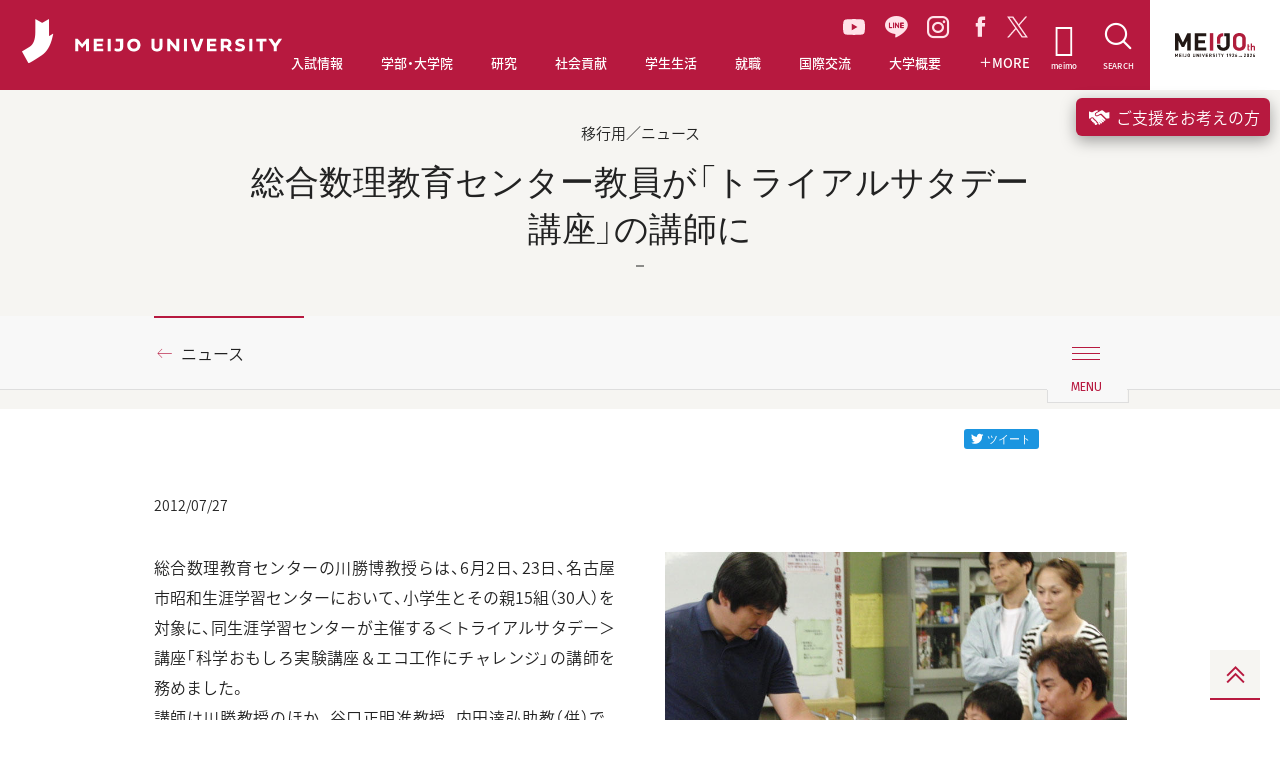

--- FILE ---
content_type: text/html; charset=UTF-8
request_url: https://www.meijo-u.ac.jp/news/detail_18804.html
body_size: 54649
content:
<!DOCTYPE html>
<html lang="ja" prefix="og: http://ogp.me/ns# fb: http://ogp.me/ns/fb# article: http://ogp.me/ns/article#" class="no-js">
<head>
    <meta charset="UTF-8">
<!-- Google Tag Manager -->
<script>(function(w,d,s,l,i){w[l]=w[l]||[];w[l].push({'gtm.start':
new Date().getTime(),event:'gtm.js'});var f=d.getElementsByTagName(s)[0],
j=d.createElement(s),dl=l!='dataLayer'?'&l='+l:'';j.async=true;j.src=
'https://www.googletagmanager.com/gtm.js?id='+i+dl;f.parentNode.insertBefore(j,f);
})(window,document,'script','dataLayer','GTM-PV4J7SM');</script>
<!-- End Google Tag Manager -->
    <meta http-equiv="X-UA-Compatible" content="IE=edge">
    <meta name="viewport" content="width=device-width, user-scalable=yes">
    <meta name="format-detection" content="telephone=no,address=no,email=no">
    <title>総合数理教育センター教員が「トライアルサタデー講座」の講師に | ニュース | 名城大学</title>
    <meta name="Keywords" content="名城,大学,入試,受験,オープンキャンパス,進学,相談" />
    <meta name="Description" content="愛知県名古屋市にある私立大学。入試情報、教育制度、キャンパスライフ、就職情報。" />
    <meta property="og:title" content="総合数理教育センター教員が「トライアルサタデー講座」の講師に">
    <meta property="og:description" content="総合数理教育センターの川勝博教授らは、6...">
    <meta property="og:type" content="article">
    <meta property="og:url" content="https://www.meijo-u.ac.jp/news/detail_18804.html">
    <meta property="og:image" content="https://www.meijo-u.ac.jp/news/assets_c/2018/07/img_1_1371201009-thumb-800x613-12686.jpg">
    <meta property="og:site_name" content="名城大学">
	<meta name="twitter:card" content="summary_large_image" />
    <meta name="twitter:image" content="https://www.meijo-u.ac.jp/news/assets_c/2018/07/img_1_1371201009-thumb-800x613-12686.jpg">
    <meta name="theme-color" content="#ffffff">
<link rel="apple-touch-icon" sizes="180x180" href="/apple-touch-icon.png">
<link rel="icon" type="image/png" sizes="32x32" href="/favicon-32x32.png">
<link rel="icon" type="image/png" sizes="16x16" href="/favicon-16x16.png">
<link rel="mask-icon" sizes="any" href="/safari-pinned-tab.svg" color="#b7193f">
<link href="https://fonts.googleapis.com/earlyaccess/notosansjapanese.css" rel="stylesheet">
<link href="https://fonts.googleapis.com/css?family=Fira+Sans" rel="stylesheet">
<link href="https://fonts.googleapis.com/css?family=Cinzel" rel="stylesheet">
<link href="https://fonts.googleapis.com/css?family=Montserrat:400,700" rel="stylesheet">
<link href="https://fonts.googleapis.com/css?family=Oswald" rel="stylesheet">
<link href="/assets/css/common.css?v=1768543564" rel="stylesheet">
<link href="/assets/css/print.css" rel="stylesheet" media="print">
</head>

<body id="news">
<!-- Google Tag Manager (noscript) -->
<noscript><iframe src="https://www.googletagmanager.com/ns.html?id=GTM-PV4J7SM"
height="0" width="0" style="display:none;visibility:hidden"></iframe></noscript>
<!-- End Google Tag Manager (noscript) -->
    <div class="l-document">
        <header class="l-header l-header--jp">
  <h1 class="l-header_logo">
    <a href="/">
      <i class="icon-meijo-symbolmark_01"></i>
      <img src="/assets/images/logo-meijo01.svg" alt="MEIJO UNIVERSITY">
    </a>
  </h1>
  <ul class="l-header_gnav_socials">
    <li>
    <a href="https://www.youtube.com/channel/UC8nJl7z3Ibkofcvi6WtCW-w" target="_blank" class="youtube">
      <svg id="Group_35" data-name="Group 35" xmlns="http://www.w3.org/2000/svg" xmlns:xlink="http://www.w3.org/1999/xlink" width="22.393" height="15.777" viewBox="0 0 22.393 15.777">
      <defs>
        <clipPath id="clip-path">
        <rect id="Rectangle_15" data-name="Rectangle 15" width="22.393" height="15.777" fill="#ffe2e9"/>
        </clipPath>
      </defs>
      <g id="Group_19" data-name="Group 19" transform="translate(0 0)" clip-path="url(#clip-path)">
        <path id="Path_51" data-name="Path 51" d="M21.925,2.464A2.815,2.815,0,0,0,19.945.471C18.2,0,11.2,0,11.2,0s-7,0-8.749.471A2.814,2.814,0,0,0,.468,2.464,29.525,29.525,0,0,0,0,7.888a29.53,29.53,0,0,0,.468,5.425,2.814,2.814,0,0,0,1.98,1.993c1.747.471,8.749.471,8.749.471s7,0,8.749-.471a2.815,2.815,0,0,0,1.98-1.993,29.538,29.538,0,0,0,.468-5.425,29.533,29.533,0,0,0-.468-5.425M8.906,11.218V4.559l5.853,3.329Z" transform="translate(0 0)" fill="#ffe2e9"/>
      </g>
      </svg>
    </a>
    </li>
    <li><a href="https://page.line.me/meijonavi" target="_blank" class="line"><i class="icon-line_01"></i></a></li>
    <li><a href="https://www.instagram.com/meijo_university/?hl=ja" target="_blank" class="instagram"><i class="icon-instagram_01"></i></a></li>
    <li><a href="https://www.facebook.com/meijo.university" target="_blank" class="facebook"><i class="icon-facebook_01"></i></a></li>
    <li><a href="https://twitter.com/meijo_univ" target="_blank" class="twitter"><svg xmlns="http://www.w3.org/2000/svg" width="20.746" height="21.202" viewBox="0 0 20.746 21.202"><path id="Path_83" data-name="Path 83" d="M9.84,11.892h0l-.821-1.174L2.49,1.378H5.3L10.57,8.915l.821,1.174,6.85,9.8H15.43ZM18.24,0,11.534,7.8,6.178,0H0L8.1,11.788,0,21.2H1.83L8.912,12.97,14.568,21.2h6.178l-8.4-12.224h0L20.07,0Z" fill="#ffe2e9"/></svg></a></li>
  </ul>
  <nav class="l-header_gnav">
    <ul class="l-header_gnav_list">
      <li class="l-header_gnav_list_item l-header_gnav_list_item-admissions">
        <p>
          <a href="/admissions/" target="_blank">
            <i class="icon-arrow-right_01"></i>入試情報
          </a>
        </p>
      </li>
      <li class="l-header_gnav_list_item l-header_gnav_list_item-academics js-action-accordion" data-device="tablet">
        <p>
          <a href="/academics/" class="js-action-accordion-title js-action-headermodal" data-headermodal="academics" data-action="hover">
            <i class="icon-plus_01"></i>学部・大学院
          </a>
        </p>
        <ul class="js-action-accordion-body">
          <li><p><a href="/academics/"><i class="icon-arrow-right_01"></i>学部・大学院TOP</a></p></li>
          <li><p><a href="/academics/tc/"><i class="icon-arrow-right_01"></i>教職・学芸員課程</a></p></li>
          <li><p><a href="/academics/diploma.html"><i class="icon-arrow-right_01"></i>学位授与方針対応表・履修系統図</a></p></li>
          <li><p><a href="/academics/education/"><i class="icon-arrow-right_01"></i>教育への取り組み</a></p></li>
        </ul>
      </li>
      <li class="l-header_gnav_list_item l-header_gnav_list_item-research js-action-accordion" data-device="tablet">
        <p>
          <a href="/research/" class="js-action-accordion-title js-action-headermodal" data-headermodal="research" data-action="hover">
            <i class="icon-plus_01"></i>研究
          </a>
        </p>
        <ul class="js-action-accordion-body">
          <li><p><a href="/research/"><i class="icon-arrow-right_01"></i>研究TOP</a></p></li>
          <li><p><a href="https://sangaku.meijo-u.ac.jp/" target="_blank"><i class="icon-arrow-right_01"></i>産官学連携・研究支援サイト（MRCS）<i class="icon-link_01"></i></a></p></li>
        </ul>
      </li>
      <li class="l-header_gnav_list_item l-header_gnav_list_item-social js-action-accordion" data-device="tablet">
        <p>
          <a href="/social/" class="js-action-accordion-title js-action-headermodal" data-headermodal="social" data-action="hover">
            <i class="icon-plus_01"></i>社会貢献
          </a>
        </p>
        <ul class="js-action-accordion-body">
          <li><p><a href="/social/"><i class="icon-arrow-right_01"></i>社会貢献TOP</a></p></li>
          <li><p><a href="https://plat.meijo-u.ac.jp/" target="_blank"><i class="icon-arrow-right_01"></i>社会連携PLAT</a></p></li>
          <li><p><a href="/social/contribution/"><i class="icon-arrow-right_01"></i>公開講座・出前講義</a></p></li>
          <li><p><a href="/social/partnership.html"><i class="icon-arrow-right_01"></i>社会連携に関する協定</a></p></li>
        </ul>
      </li>
      <li class="l-header_gnav_list_item l-header_gnav_list_item-campus js-action-accordion" data-device="tablet">
        <p>
          <a href="/campus/" class="js-action-accordion-title js-action-headermodal" data-headermodal="campus" data-action="hover">
            <i class="icon-plus_01"></i>学生生活
          </a>
        </p>
        <ul class="js-action-accordion-body">
          <li><p><a href="/campus/"><i class="icon-arrow-right_01"></i>学生生活TOP</a></p></li>
          <li><p><a href="/campus/tuition/"><i class="icon-arrow-right_01"></i>学費</a></p></li>
          <li><p><a href="/campus/support/index.html"><i class="icon-arrow-right_01"></i>奨学金</a></p></li>
          <li><p><a href="/campus/activities/"><i class="icon-arrow-right_01"></i>課外活動</a></p></li>
          <li><p><a href="/campus/info/"><i class="icon-arrow-right_01"></i>学修ガイド</a></p></li>
          <li><p><a href="/campus/application/"><i class="icon-arrow-right_01"></i>各種申請</a></p></li>
          <li><p><a href="/campus/life/"><i class="icon-arrow-right_01"></i>生活情報</a></p></li>
        </ul>
      </li>
      <li class="l-header_gnav_list_item l-header_gnav_list_item-career js-action-accordion" data-device="tablet">
        <p>
          <a href="/career/" class="js-action-accordion-title js-action-headermodal" data-headermodal="career" data-action="hover">
            <i class="icon-plus_01"></i>就職
          </a>
        </p>
        <ul class="js-action-accordion-body">
          <li><p><a href="/career/"><i class="icon-arrow-right_01"></i>就職TOP</a></p></li>
          <li><p><a href="/career/results/"><i class="icon-arrow-right_01"></i>就職進路実績</a></p></li>
          <li><p><a href="/career/qualification/"><i class="icon-arrow-right_01"></i>公務員・資格取得支援（エクステンション）</a></p></li>
          <li><p><a href="/career/mcap/"><i class="icon-arrow-right_01"></i>エアライン就職サポート【M-CAP】</a></p></li>
          <li><p><a href="/career/internship/"><i class="icon-arrow-right_01"></i>インターンシップ支援</a></p></li>
          <li><p><a href="/career/center.html"><i class="icon-arrow-right_01"></i>キャリアセンター</a></p></li>
          <li><p><a href="/career/international_st/"><i class="icon-arrow-right_01"></i>愛岐留学生就職支援コンソーシアム</a></p></li>
        </ul>
      </li>
      <li class="l-header_gnav_list_item l-header_gnav_list_item-international js-action-accordion" data-device="tablet">
        <p>
          <a href="/international/" class="js-action-accordion-title js-action-headermodal" data-headermodal="international" data-action="hover">
            <i class="icon-plus_01"></i>国際交流
          </a>
        </p>
        <ul class="js-action-accordion-body">
          <li><p><a href="/international/" target="_blank"><i class="icon-arrow-right_01"></i>国際交流TOP</a></p></li>
          <li><p><a href="/international/#Mid-and-Long-term-Study-Abroad-Programs" target="_blank"><i class="icon-arrow-right_01"></i>中長期留学</a></p></li>
          <li><p><a href="/international/#box-second" target="_blank"><i class="icon-arrow-right_01"></i>海外英語研修</a></p></li>
          <li><p><a href="/international/#advantage03" target="_blank"><i class="icon-arrow-right_01"></i>国際専門研修</a></p></li>
          <li><p><a href="/international/#advantage04" target="_blank"><i class="icon-arrow-right_01"></i>グローバルプラザ</a></p></li>
          <li><p><a href="/international/#advantage05" target="_blank"><i class="icon-arrow-right_01"></i>スチューデントアシスタント</a></p></li>
          <li><p><a href="/international/#advantage06" target="_blank"><i class="icon-arrow-right_01"></i>留学生と交流</a></p></li>
          <li><p><a href="/international/#advantage07" target="_blank"><i class="icon-arrow-right_01"></i>オンラインプログラム</a></p></li>
        </ul>
      </li>
      <li class="l-header_gnav_list_item l-header_gnav_list_item-about js-action-accordion" data-device="tablet">
        <p>
          <a href="/about/" class="js-action-accordion-title js-action-headermodal" data-headermodal="about" data-action="hover">
            <i class="icon-plus_01"></i>大学概要
          </a>
        </p>
        <ul class="js-action-accordion-body">
          <li><p><a href="/about/"><i class="icon-arrow-right_01"></i>大学概要TOP</a></p></li>
          <li><p><a href="/about/outline/"><i class="icon-arrow-right_01"></i>大学基本情報</a></p></li>
          <li><p><a href="/about/message.html"><i class="icon-arrow-right_01"></i>学長・理事長挨拶</a></p></li>
          <li><p><a href="/about/ms26/"><i class="icon-arrow-right_01"></i>名城大学基本戦略MS-26</a></p></li>
          <li><p><a href="/about/campus/"><i class="icon-arrow-right_01"></i>キャンパス・施設紹介</a></p></li>
          <li><p><a href="/about/action/"><i class="icon-arrow-right_01"></i>本学の取り組み</a></p></li>
          <li><p><a href="/about/fund/"><i class="icon-arrow-right_01"></i>名城大学への募金・寄附</a></p></li>
          <li><p><a href="/about/public/"><i class="icon-arrow-right_01"></i>情報公開</a></p></li>
        </ul>
      </li>
      <li class="l-header_gnav_list_item l-header_gnav_list_item-more js-action-accordion" data-device="tablet">
        <p>
          <a href="javascript:void(0);" class="js-action-accordion-title js-action-headermodal" data-headermodal="more" data-action="hover">
            <i class="icon-plus_01"></i>
            <i class="icon-plus_01"></i>MORE
          </a>
        </p>
        <ul class="js-action-accordion-body">
          <li><p><a href="/about/ms26/manabi/activity/"><i class="icon-arrow-right_01"></i>学びのコミュニティ創出支援事業</a>
 <!--
            <a href="/about/ms26/manabi/activity/" class="l-header_modal-banner-wrap">
              <span class="l-header_modal-banner"><img src="/assets/images/banner/bnr-more01.jpg" alt=""></span>
            </a>
-->
          </p></li>
          <li><p><a href="/about/ms26/manabi/activity-e/"><i class="icon-arrow-right_01"></i>Enjoy Learning プロジェクト</a></p></li>
          <li><p><a href="/challengers/"><i class="icon-arrow-right_01"></i>チャレンジ支援プログラム</a></p></li>
          <li><p><a href="/sp/carbon_neutral/"><i class="icon-arrow-right_01"></i>カーボンニュートラル推進</a></p></li>
          <li><p><a href="https://plat.meijo-u.ac.jp/entrepreneurship/"><i class="icon-arrow-right_01"></i>アントレプレナーシップ教育</a></p></li>
          <li><p><a href="/sp/datascience2022/"><i class="icon-arrow-right_01"></i>データサイエンス教育の充実へ</a></p></li>
          <li>
            <p>
              <a href="/mag/"><i class="icon-arrow-right_01"></i>MEIJO MAG</a>
            </p>
            <ul class="l-header_gnav_sub l-header_gnav_sub-2col">
              <li>
                <p>
                  <a href="/mag/feature-people/" data-mh="gnav">
                    <i class="icon-arrow-right_01"></i>FEATURE PEOPLE
                  </a>
                  <a href="/mag/feature-people/" class="l-header_modal-banner-wrap">
                    <span class="l-header_modal-banner"><img src="/assets/images/banner/bnr-people.jpg" alt=""></span>
                  </a>
                </p>
              </li>
              <li>
                <p>
                  <a href="/mag/good-fellows/" data-mh="gnav">
                    <i class="icon-arrow-right_01"></i>Good Fellows
                  </a>
                  <a href="/mag/good-fellows/" class="l-header_modal-banner-wrap">
                    <span class="l-header_modal-banner"><img src="/assets/images/banner/bnr-good-fellows.jpg" alt=""></span>
                  </a>
                </p>
              </li>
              <li>
                <p>
                  <a href="/mag/diamond/" data-mh="gnav">
                    <i class="icon-arrow-right_01"></i>MEIJO DIAMOND
                  </a>
                  <a href="/mag/diamond/" class="l-header_modal-banner-wrap">
                    <span class="l-header_modal-banner"><img src="/assets/images/banner/bnr-diamond.jpg" alt=""></span>
                  </a>
                </p>
              </li>
              <li>
                <p>
                  <a href="/mag/hello-world/" data-mh="gnav">
                    <i class="icon-arrow-right_01"></i>HELLO WORLD！
                  </a>
                  <a href="/mag/hello-world/" class="l-header_modal-banner-wrap">
                    <span class="l-header_modal-banner"><img src="/assets/images/banner/bnr-world.jpg" alt=""></span>
                  </a>
                </p>
              </li>
              <li>
                <p>
                  <a href="/mag/susume/" data-mh="gnav">
                    <i class="icon-arrow-right_01"></i>名城大のススメ！
                  </a>
                  <a href="/mag/susume/" class="l-header_modal-banner-wrap">
                    <span class="l-header_modal-banner"><img src="/assets/images/banner/bnr-susume.jpg" alt=""></span>
                  </a>
                </p>
              </li>
              <li>
                <p>
                  <a href="/mag/manabi/" data-mh="gnav">
                    <i class="icon-arrow-right_01"></i>学びのコミュニティ
                  </a>
                  <a href="/mag/manabi/" class="l-header_modal-banner-wrap">
                    <span class="l-header_modal-banner"><img src="/assets/images/banner/bnr-community.jpg" alt=""></span>
                  </a>
                </p>
              </li>
              <li>
                <p>
                  <a href="/mag/meiple/" data-mh="gnav">
                    <i class="icon-arrow-right_01"></i>MEIPLE
                  </a>
                  <a href="/mag/meiple/" class="l-header_modal-banner-wrap">
                    <span class="l-header_modal-banner"><img src="/assets/images/banner/bnr-meiple.jpg" alt=""></span>
                  </a>
                </p>
              </li>
              <li>
                <p>
                  <a href="/mag/meiple/" data-mh="gnav">
                    <i class="icon-arrow-right_01"></i>CAMPUS FIRE MAP
                  </a>
                  <a href="/mag/campusfiremap/" class="l-header_modal-banner-wrap">
                    <span class="l-header_modal-banner"><img src="/assets/images/banner/bnr-campusfire.jpg" alt=""></span>
                  </a>
                </p>
              </li>
              <li>
                <p>
                  <a href="/mag/meiple/" data-mh="gnav">
                    <i class="icon-arrow-right_01"></i>TUNE UP MEIJO!
                  </a>
                  <a href="/mag/tuneup/" class="l-header_modal-banner-wrap">
                    <span class="l-header_modal-banner"><img src="/assets/images/banner/bnr-tuneup.jpg" alt=""></span>
                  </a>
                </p>
              </li>

            </ul>
          </li>
          <li>
            <p>
              <a href="/sp/meijoresearch/"><i class="icon-arrow-right_01"></i>MEIJO RESEARCH</a>
            </p>
            <ul class="l-header_gnav_sub l-header_gnav_sub-2col">
              <li>
                <p>
                  <a href="/sp/meijoresearch/researcher/" data-mh="gnav">
                    <i class="icon-arrow-right_01"></i>世界レベルの研究者たち
                  </a>
                  <a href="/sp/meijoresearch/researcher/" class="l-header_modal-banner-wrap">
                    <span class="l-header_modal-banner"><img src="/assets/images/banner/bnr-research01.jpg" alt=""></span>
                  </a>
                </p>
              </li>
              <li>
                <p>
                  <a href="/nobel/" data-mh="gnav">
                    <i class="icon-arrow-right_01"></i>赤﨑・天野・吉野ノーベル賞受賞記念展示室
                  </a>
                  <a href="/nobel/" class="l-header_modal-banner-wrap">
                    <span class="l-header_modal-banner"><img src="/assets/images/banner/bnr-research02.jpg" alt=""></span>
                  </a>
                </p>
              </li>
            </ul>
          </li>
        </ul>
      </li>
    </ul>
    <ul class="l-header_gnav_special">
      <li>
        <a href="/mag/">
          <i class="icon-arrow-right_01"></i>
          <span class="b-ff-en-meijomag">MEIJO MAG</span>
        </a>
      </li>
      <li>
        <a href="/sp/meijoresearch/">
          <i class="icon-arrow-right_01"></i>
          <span class="b-ff-en-sansserif">MEIJO RESEARCH</span>
        </a>
      </li>
    </ul>
    <ul class="l-header_gnav_contact">
      </mt:Ignore>
      <li>
        <a href="https://www.meijo-u.ac.jp/admissions/pamphlet/request.html" target="_blank">資料請求
          <i class="icon-link_01"></i>
        </a>
      </li>
      </mt:Ignore>
      <li>
        <a href="https://f.msgs.jp/webapp/form/19002_wccb_1/index.do" target="_blank">取材・お問い合わせ</a>
      </li>
    </ul>
    <ul class="l-header_gnav_other">
      <li>
        <a href="/english/">ENGLISH</a>
      </li>
      <li>
        <a href="https://portal.meijo-u.ac.jp/api/saml/login" target="_blank">統合ポータルサイト
          <i class="icon-link_01"></i>
        </a>
      </li>
    </ul>
  </nav>
  <p class="l-header_toggle">
    <button type="button" class="js-action-headertoggle">
      <i></i>
    </button>
  </p>
  <nav class="l-header_snav">
    <ul class="l-header_snav_list">
      <li class="l-header_snav_list_item l-header_snav_list_item-student">
        <a href="/student_staff/">
          <i class="icon-students"></i>
          <span>meimo</span>
        </a>
      </li>
      <li class="l-header_snav_list_item l-header_snav_list_item-access">
        <a href="javascript:void(0);" class="js-action-headermodal" data-headermodal="access">
          <i class="icon-access_01"></i>
          <span>ACCESS</span>
        </a>
      </li>
      <li class="l-header_snav_list_item l-header_snav_list_item-search">
        <a href="javascript:void(0);" class="js-action-headermodal" data-headermodal="search">
          <i class="icon-search_01"></i>
          <span>SEARCH</span>
        </a>
      </li>
    </ul>
  </nav>
  <nav class="l-header_language">
    <ul>
      <li>
        <span class="is-active">
          <span>JP</span>
        </span>
      </li>
      <li>
        <a href="/english/">
          <span>EN</span>
        </a>
      </li>
    </ul>
  </nav>
  <a href="/100th/" class="l-header_100th" target="_blank">
    <img src="/assets/images/logo-meijo-100th-top.svg" alt="名城大学100周年サイト">
  </a>
  <nav class="l-header_modal no-bg" data-headermodal="academics">
    <div class="l-header_modal_inner">
      <p class="l-header_modal_top">
        <a href="/academics/"><i class="icon-arrow-right_01"></i>学部・大学院TOP</a>
      </p>
      <p class="l-header_modal_sub-title">学部</p>
      <ul class="l-header_modal_list l-header_modal_list-academics">
        <li><a href="/academics/law/"><i class="icon-arrow-right_01"></i>法学部</a></li>
        <li><a href="/academics/business/"><i class="icon-arrow-right_01"></i>経営学部</a></li>
        <li><a href="/academics/economics/"><i class="icon-arrow-right_01"></i>経済学部</a></li>
        <li><a href="/academics/foreign/"><i class="icon-arrow-right_01"></i>外国語学部</a></li>
        <li><a href="/academics/human/"><i class="icon-arrow-right_01"></i>人間学部</a></li>
        <li><a href="/academics/urban/"><i class="icon-arrow-right_01"></i>都市情報学部</a></li>
        <li><a href="/academics/info_eng/"><i class="icon-arrow-right_01"></i>情報工学部</a></li>
        <li><a href="/academics/sci_tech/"><i class="icon-arrow-right_01"></i>理工学部</a></li>
        <li><a href="/academics/agriculture/"><i class="icon-arrow-right_01"></i>農学部</a></li>
        <li><a href="/academics/pharmacy/"><i class="icon-arrow-right_01"></i>薬学部</a></li>
      </ul>
      <hr>
      <p class="l-header_modal_sub-title">大学院</p>
      <ul class="l-header_modal_list l-header_modal_list-academics">
        <li><a href="/academics/g_law/"><i class="icon-arrow-right_01"></i>法学研究科</a></li>
        <li><a href="/academics/g_business/"><i class="icon-arrow-right_01"></i>経営学研究科</a></li>
        <li><a href="/academics/g_economics/"><i class="icon-arrow-right_01"></i>経済学研究科</a></li>
        <li><a href="/academics/g_human/"><i class="icon-arrow-right_01"></i>人間学研究科</a></li>
        <li><a href="/academics/g_urban/"><i class="icon-arrow-right_01"></i>都市情報学研究科</a></li>
        <li><a href="/academics/g_info_eng/"><i class="icon-arrow-right_01"></i>情報工学研究科</a></li>
        <li><a href="/academics/g_sci_tech/"><i class="icon-arrow-right_01"></i>理工学研究科</a></li>
        <li><a href="/academics/g_agriculture/"><i class="icon-arrow-right_01"></i>農学研究科</a></li>
        <li><a href="/academics/g_pharmacy/"><i class="icon-arrow-right_01"></i>薬学研究科</a></li>
        <li><a href="/academics/g_env_human/"><i class="icon-arrow-right_01"></i>総合学術研究科</a></li>
      </ul>
      <hr>
      <ul class="l-header_modal_list l-header_modal_list-academics">
        <li><a href="/academics/tc/"><i class="icon-arrow-right_01"></i>教職・学芸員課程</a></li>
        <li><a href="/academics/education/"><i class="icon-arrow-right_01"></i>教育への取り組み</a></li>
        <li class="w2col"><a href="/academics/diploma.html"><i class="icon-arrow-right_01"></i>学位授与方針対応表・履修系統図</a></li>
      </ul>
    </div>
    <div class="l-header_modal_bg js-action-headermodal-close"></div>
  </nav>
  <nav class="l-header_modal no-bg is-horizontal" data-headermodal="research">
    <div class="l-header_modal_inner">
      <p class="l-header_modal_top">
        <a href="/research/"><i class="icon-arrow-right_01"></i>研究TOP</a>
      </p>
      <ul class="l-header_modal_list l-header_modal_list-research">
        <li><a href="https://sangaku.meijo-u.ac.jp/" target="_blank"><i class="icon-arrow-right_01"></i>産官学連携・研究支援サイト（MRCS）<i class="icon-link_01"></i></a></li>
      </ul>
    </div>
    <div class="l-header_modal_bg js-action-headermodal-close"></div>
  </nav>
  <nav class="l-header_modal no-bg is-horizontal" data-headermodal="social">
    <div class="l-header_modal_inner">
      <p class="l-header_modal_top">
        <a href="/social/"><i class="icon-arrow-right_01"></i>社会貢献TOP</a>
      </p>
      <ul class="l-header_modal_list l-header_modal_list-social">
        <li><a href="https://plat.meijo-u.ac.jp/" target="_blank"><i class="icon-arrow-right_01"></i>社会連携PLAT<i class="icon-link_01"></i></a></li>
        <li><a href="/social/contribution/"><i class="icon-arrow-right_01"></i>公開講座・出前講義</a></li>
        <li><a href="/social/partnership.html"><i class="icon-arrow-right_01"></i>社会連携に関する協定</a></li>
      </ul>
    </div>
    <div class="l-header_modal_bg js-action-headermodal-close"></div>
  </nav>
  <nav class="l-header_modal no-bg is-horizontal" data-headermodal="campus">
    <div class="l-header_modal_inner">
      <p class="l-header_modal_top">
        <a href="/campus/"><i class="icon-arrow-right_01"></i>学生生活TOP</a>
      </p>
      <ul class="l-header_modal_list l-header_modal_list-campus">
        <li><a href="/campus/tuition/"><i class="icon-arrow-right_01"></i>学費</a></li>
        <li><a href="/campus/support/index.html"><i class="icon-arrow-right_01"></i>奨学金</a></li>
        <li><a href="/campus/activities/"><i class="icon-arrow-right_01"></i>課外活動</a></li>
        <li><a href="/campus/info/"><i class="icon-arrow-right_01"></i>学修ガイド</a></li>
        <li><a href="/campus/application/"><i class="icon-arrow-right_01"></i>各種申請</a></li>
        <li><a href="/campus/life/"><i class="icon-arrow-right_01"></i>生活情報</a></li>
      </ul>
    </div>
    <div class="l-header_modal_bg js-action-headermodal-close"></div>
  </nav>
  <nav class="l-header_modal no-bg is-horizontal" data-headermodal="career">
    <div class="l-header_modal_inner">
      <p class="l-header_modal_top">
        <a href="/career/"><i class="icon-arrow-right_01"></i>就職TOP</a>
      </p>
      <ul class="l-header_modal_list l-header_modal_list-career">
        <li><a href="/career/results/"><i class="icon-arrow-right_01"></i>就職進路実績</a></li>
        <li><a href="/career/qualification/"><i class="icon-arrow-right_01"></i>公務員・資格取得支援（エクステンション）</a></li>
        <li><a href="/career/mcap/"><i class="icon-arrow-right_01"></i>エアライン就職サポート【M-CAP】</a></li>
        <li><a href="/career/internship/"><i class="icon-arrow-right_01"></i>インターンシップ支援</a></li>
        <li><a href="/career/center.html"><i class="icon-arrow-right_01"></i>キャリアセンター</a></li>
        <li><a href="/career/international_st/"><i class="icon-arrow-right_01"></i>愛岐留学生就職支援コンソーシアム</a></li>
      </ul>
    </div>
    <div class="l-header_modal_bg js-action-headermodal-close"></div>
  </nav>
  <nav class="l-header_modal no-bg is-horizontal" data-headermodal="international">
    <div class="l-header_modal_inner">
      <p class="l-header_modal_top">
        <a href="/international/" target="_blank"><i class="icon-arrow-right_01"></i>国際交流TOP</a>
      </p>
      <ul class="l-header_modal_list l-header_modal_list-international">
        <li><a href="/international/#Mid-and-Long-term-Study-Abroad-Programs" target="_blank"><i class="icon-arrow-right_01"></i>中長期留学<i class="icon-link_01"></i></a></li>
        <li><a href="/international/#box-second" target="_blank"><i class="icon-arrow-right_01"></i>海外英語研修<i class="icon-link_01"></i></a></li>
        <li><a href="/international/#advantage03" target="_blank"><i class="icon-arrow-right_01"></i>国際専門研修<i class="icon-link_01"></i></a></li>
        <li><a href="/international/#advantage04" target="_blank"><i class="icon-arrow-right_01"></i>グローバルプラザ<i class="icon-link_01"></i></a></li>
        <li><a href="/international/#advantage05" target="_blank"><i class="icon-arrow-right_01"></i>スチューデントアシスタント<i class="icon-link_01"></i></a></li>
        <li><a href="/international/#advantage06" target="_blank"><i class="icon-arrow-right_01"></i>留学生と交流<i class="icon-link_01"></i></a></li>
        <li><a href="/international/#advantage07" target="_blank"><i class="icon-arrow-right_01"></i>オンラインプログラム<i class="icon-link_01"></i></a></li>
      </ul>
    </div>
    <div class="l-header_modal_bg js-action-headermodal-close"></div>
  </nav>
  <nav class="l-header_modal no-bg is-horizontal" data-headermodal="about">
    <div class="l-header_modal_inner">
      <p class="l-header_modal_top">
        <a href="/about/"><i class="icon-arrow-right_01"></i>大学概要TOP</a>
      </p>
      <ul class="l-header_modal_list l-header_modal_list-about">
        <li><a href="/about/outline/"><i class="icon-arrow-right_01"></i>大学基本情報</a></li>
        <li><a href="/about/message.html"><i class="icon-arrow-right_01"></i>学長・理事長挨拶</a></li>
        <li><a href="/about/ms26/"><i class="icon-arrow-right_01"></i>名城大学基本戦略MS-26</a></li>
        <li><a href="/about/campus/"><i class="icon-arrow-right_01"></i>キャンパス・施設紹介</a></li>
        <li><a href="/about/action/"><i class="icon-arrow-right_01"></i>本学の取り組み</a></li>
        <li><a href="/about/fund/"><i class="icon-arrow-right_01"></i>名城大学への募金・寄附</a></li>
        <li><a href="/about/public/"><i class="icon-arrow-right_01"></i>情報公開</a></li>
      </ul>
    </div>
    <div class="l-header_modal_bg js-action-headermodal-close"></div>
  </nav>
  <nav class="l-header_modal no-bg" data-headermodal="more">
    <div class="l-header_modal_inner">
      <div class="l-header_modal_more_wrapper">
        <div class="l-header_modal_more_col">
          <ul class="l-header_modal_list l-header_modal_list-more">
            <li>
              <a href="/about/ms26/manabi/activity/"><i class="icon-arrow-right_01"></i>学びのコミュニティ創出支援事業</a>
              <!--
              <a href="/about/ms26/manabi/activity/">
                <span class="l-header_modal-banner"><img src="/assets/images/banner/bnr-more01.jpg" alt=""></span>
              </a>
              -->
            </li>
            <li><a href="/about/ms26/manabi/activity-e/"><i class="icon-arrow-right_01"></i>Enjoy Learning プロジェクト</a></li>
            <li><a href="/challengers/"><i class="icon-arrow-right_01"></i>チャレンジ支援プログラム</a></li>
            <li><a href="/sp/carbon_neutral/"><i class="icon-arrow-right_01"></i>カーボンニュートラル推進</a></li>
          <li><a href="https://plat.meijo-u.ac.jp/entrepreneurship/"><i class="icon-arrow-right_01"></i>アントレプレナーシップ教育</a></li>
          <li><a href="/sp/datascience2022/"><i class="icon-arrow-right_01"></i>データサイエンス教育の充実へ</a></li>
          </ul>
        </div>
        <div class="l-header_modal_more_col">
          <ul class="l-header_modal_list l-header_modal_list-more">
            <li><a href="/mag/"><i class="icon-arrow-right_01"></i>MEIJO MAG</a></li>
          </ul>
          <ul class="l-header_modal_list-banner">
            <li><a href="/mag/good-fellows/">
              <span class="l-header_modal-banner"><img src="/assets/images/banner/bnr-good-fellows.jpg" alt="Good Fellows"></span>
            </a></li>
            <li><a href="/mag/feature-people/">
              <span class="l-header_modal-banner"><img src="/assets/images/banner/bnr-people.jpg" alt="FEATURE PEOPLE"></span>
            </a></li>
            <li><a href="/mag/hello-world/">
              <span class="l-header_modal-banner"><img src="/assets/images/banner/bnr-world.jpg" alt="HELLO WORLD！"></span>
            </a></li>
            <li><a href="/mag/diamond/">
              <span class="l-header_modal-banner"><img src="/assets/images/banner/bnr-diamond.jpg" alt="MEIJO DIAMOND"></span>
            </a></li>
            <li><a href="/mag/manabi/">
              <span class="l-header_modal-banner"><img src="/assets/images/banner/bnr-community.jpg" alt="学びのコミュニティ"></span>
            </a></li>
            <li><a href="/mag/susume/">
              <span class="l-header_modal-banner"><img src="/assets/images/banner/bnr-susume.jpg" alt="名城大のススメ！"></span>
            </a></li>
            <li><a href="/mag/meiple/">
              <span class="l-header_modal-banner"><img src="/assets/images/banner/bnr-meiple.jpg" alt="MEIPLE"></span>
            </a></li>
            <li><a href="/mag/campusfiremap/">
              <span class="l-header_modal-banner"><img src="/assets/images/banner/bnr-campusfire.jpg" alt="CAMPUS FIRE MAP"></span>
            </a></li>
            <li><a href="/mag/tuneup/">
              <span class="l-header_modal-banner"><img src="/assets/images/banner/bnr-tuneup.jpg" alt="TUNE UP MEIJO!"></span>
            </a></li>

          </ul>
        </div>
        <div class="l-header_modal_more_col">
          <ul class="l-header_modal_list l-header_modal_list-more">
            <li><a href="/sp/meijoresearch/"><i class="icon-arrow-right_01"></i>MEIJO RESEARCH</a></li>
          </ul>
          <ul class="l-header_modal_list-banner">
            <li><a href="/sp/meijoresearch/researcher/">
              <span class="l-header_modal-banner"><img src="/assets/images/banner/bnr-research01.jpg" alt="世界レベルの研究者たち"></span>
            </a></li>
            <li><a href="/nobel/">
              <span class="l-header_modal-banner"><img src="/assets/images/banner/bnr-research02.jpg" alt="赤﨑・天野・吉野ノーベル賞受賞記念展示室"></span>
            </a></li>
          </ul>
        </div>
      </div>
    </div>
    <div class="l-header_modal_bg js-action-headermodal-close"></div>
  </nav>
  
  <nav class="l-header_modal" data-headermodal="access">
    <div class="l-header_modal_inner">
      <h2 class="l-header_modal_hdg">
        <i class="icon-access_01"></i>
        <span>ACCESS</span>
      </h2>
      <ul class="l-header_modal_list l-header_modal_list-access">
        <li>
          <a href="/about/campus/tempaku.html">
            <i class="icon-arrow-right_01"></i>天白キャンパス
          </a>
        </li>
        <li>
          <a href="/about/campus/yagoto.html">
            <i class="icon-arrow-right_01"></i>八事キャンパス
          </a>
        </li>
        <li>
          <a href="/about/campus/dome.html">
            <i class="icon-arrow-right_01"></i>ナゴヤドーム前キャンパス
          </a>
        </li>
        <li>
          <a href="/about/campus/farm.html">
            <i class="icon-arrow-right_01"></i>春日井（鷹来）キャンパス附属農場
          </a>
        </li>
        <li>
          <a href="/about/campus/nisshin.html">
            <i class="icon-arrow-right_01"></i>日進キャンパス（総合グラウンド）
          </a>
        </li>
        <li>
          <a href="/about/campus/highschool.html">
            <i class="icon-arrow-right_01"></i>附属高等学校
          </a>
        </li>
      </ul>
      <button class="l-header_modal_close js-action-headermodal-close">
        <i class="icon-close_01"></i>
      </button>
    </div>
    <div class="l-header_modal_bg js-action-headermodal-close"></div>
  </nav>
  <nav class="l-header_modal" data-headermodal="search">
    <div class="l-header_modal_inner">
      <h2 class="l-header_modal_hdg">
        <i class="icon-search_01"></i>
        <span>SEARCH</span>
      </h2>
      <div class="l-header_modal_search">
        <form action="/search/" id="cse-search-box">
          <input type="hidden" name="cx" value="002002868988497249087:s7bb5bexmyi" />
          <input type="hidden" name="cof" value="FORID:10">
          <input type="hidden" name="ie" value="UTF-8">
          <input type="text" name="q" autocomplete="off" aria-autocomplete="off">
          <button type="submit">
            <i class="icon-search_01"></i>
          </button>
        </form>
      </div>
      <button class="l-header_modal_close js-action-headermodal-close">
        <i class="icon-close_01"></i>
      </button>
    </div>
    <div class="l-header_modal_bg js-action-headermodal-close"></div>
  </nav>
 <div class="bnr-kifu"><a href="/about/fund/"><i class="icon-shien_01"></i> ご支援をお考えの方</a></div>
</header>
<style>
.bnr-kifu{
  position: absolute;
  right: 10px;
  bottom: -48px;
  z-index: 1100;
  height:40px;
}
.bnr-kifu a{
  display: block;
  color:#fff;
  background-color: #b7193f;
  text-align: center;
  box-sizing: border-box;
  padding: 2px 10px 10px;
  border-radius: 6px;
  font-size:1.6rem;
  box-shadow: 0px 5px 15px 0px rgba(0, 0, 0, 0.35);
}
.bnr-kifu a i::before{
  font-size: 26px;
  position: relative;
  top: 5px;
}
@media (max-width: 1100px) {
  .bnr-kifu{
    position: fixed;
    bottom: 0;
    right: 5px;
    top: 65px;
    height:40px;
  }
}
.bnr-kifu a:hover{
  background-color: #fff;
  color: #b7193f;
  transition: all .3s ease;
}
</style>
        <main class="l-main">
            <div class="m-box_title m-box_title-nobg">
                <div class="m-box_title_inner">
                    <h1 class="m-box_title_hdg"><span>移行用／ニュース </span>総合数理教育センター教員が「トライアルサタデー講座」の講師に</h1>
                </div>
                <div class="m-box_title_bg b-bg-main"></div>
            </div>
            
            <div class="m-box_pagenav js-action-localnav">
    <div class="m-box_pagenav_inner">
        <div class="m-box_pagenav_toggle">
        <button class="m-box_pagenav_toggle_btn js-action-localnav-btn">
            <i><i></i></i>
        </button>
        </div>
        <div class="m-list_localnav">
        <div class="l-contents">
            <div class="l-contents-thin">
            <div class="m-list_localnav_inner">
            <div class="m-list_localnav_back">
            
<a href="/news/">ニュース</a>

            </div>
                <div class="m-list_localnav_list js-action-localnav-target" style="display: none;">
                <div>                        
                    <ul>
                        
                            <li><a href="/news/2025/">2025年度</a></li>
                        
                            <li><a href="/news/2024/">2024年度</a></li>
                        
                            <li><a href="/news/2023/">2023年度</a></li>
                        
                            <li><a href="/news/2022/">2022年度</a></li>
                        
                            <li><a href="/news/2021/">2021年度</a></li>
                        
                            <li><a href="/news/2020/">2020年度</a></li>
                        
                            <li><a href="/news/2019/">2019年度</a></li>
                        
                            <li><a href="/news/2018/">2018年度</a></li>
                        
                            <li><a href="/news/2017/">2017年度</a></li>
                        
                            <li><a href="/news/2016/">2016年度</a></li>
                        
                            <li><a href="/news/2015/">2015年度</a></li>
                        
                            <li><a href="/news/2014/">2014年度</a></li>
                        
                            <li><a href="/news/2013/">2013年度</a></li>
                        
                            <li><a href="/news/2012/">2012年度</a></li>
                        
                            <li><a href="/news/2011/">2011年度</a></li>
                        
                            <li><a href="/news/2010/">2010年度</a></li>
                        
                            <li><a href="/news/2009/">2009年度</a></li>
                        
                            <li><a href="/news/2007/">2007年度</a></li>
                        
                    </ul>
                </div>
                </div>
            </div>
            </div>
        </div>
        </div>
    </div>
</div>
        
            <div class="cms-tag">
                <div class="l-contents">
                    <div class="l-contents-thin">
                        <div class="p-news_header">
                            <time>
                                2012/07/27
                            </time>
                            <ul>
                                <li id="lineBtn"></li>
                                <li id="twitterBtn"><iframe id="twitter-widget-0" scrolling="no" frameborder="0" allowtransparency="true" class="twitter-share-button twitter-share-button-rendered twitter-tweet-button" title="Twitter Tweet Button" src="https://platform.twitter.com/widgets/tweet_button.eaf4b750247dd4d0c4a27df474e7e934.ja.html#dnt=false&amp;id=twitter-widget-0&amp;lang=ja&amp;original_referer=https://www.meijo-u.ac.jp/news/detail_18804.html&amp;size=m&amp;text=総合数理教育センター教員が「トライアルサタデー講座」の講師に&amp;time=1514188851560&amp;type=share&amp;url=https://www.meijo-u.ac.jp/news/detail_18804.html" style="position: static; visibility: visible; width: 75px; height: 20px;"></iframe>
                                    <script>!function(d,s,id){var js,fjs=d.getElementsByTagName(s)[0],p=/^http:/.test(d.location)?'http':'https';if(!d.getElementById(id)){js=d.createElement(s);js.id=id;js.src=p+'://platform.twitter.com/widgets.js';fjs.parentNode.insertBefore(js,fjs);}}(document, 'script', 'twitter-wjs');</script></li>
                                <li id="facebookBtn"><div class="fb-like fb_iframe_widget" data-href="https://www.meijo-u.ac.jp/news/detail_18804.html" data-layout="button_count" data-action="like" data-show-faces="false" data-share="false" fb-xfbml-state="rendered" fb-iframe-plugin-query="action=like&amp;app_id=209305452567124&amp;container_width=0&amp;href=https://www.meijo-u.ac.jp/news/detail_18804.html&amp;layout=button_count&amp;locale=ja_JP&amp;sdk=joey&amp;share=false&amp;show_faces=false"><span style="vertical-align: bottom; width: 83px; height: 20px;"><iframe name="f38d7ae69a7b6bc" width="1000px" height="1000px" frameborder="0" allowtransparency="true" allowfullscreen="true" scrolling="no" title="fb:like Facebook Social Plugin" src="https://www.facebook.com/plugins/like.php?action=like&amp;app_id=209305452567124&amp;channel=http%3A%2F%2Fstaticxx.facebook.com%2Fconnect%2Fxd_arbiter%2Fr%2FlY4eZXm_YWu.js%3Fversion%3D42%23cb%3Df17145975548868%26domain%3Dwww.meijo-u.ac.jp%26origin%3Dhttp%253A%252F%252Fwww.meijo-u.ac.jp%252Ff4a86b85af6bc%26relation%3Dparent.parent&amp;container_width=0&amp;href=https://www.meijo-u.ac.jp/news/detail_18804.html&amp;layout=button_count&amp;locale=ja_JP&amp;sdk=joey&amp;share=false&amp;show_faces=false" style="border: none; visibility: visible; width: 83px; height: 20px;" class=""></iframe></span></div></li>
                            </ul>
                        </div>
                        <!-- レイアウトパターン１ -->

	

    <div class="p-news_detail p-news_detail-pattern1">
        <div class="p-news_detail_img">
            <ul>
                
                <li>
                    <img src="https://www.meijo-u.ac.jp/news/assets_c/2018/07/img_1_1371201009-thumb-800x613-12686.jpg" alt="">
    <span></span>

                </li>
                
                
            </ul>
        </div>
        <div class="p-news_detail_txt"><p><span>総合数理教育センターの川勝博教授らは、6月2日、23日、名古屋市昭和生涯学習センターにおいて、小学生とその親15組（30人）を対象に、同生涯学習センターが主催する＜トライアルサタデー＞講座「科学おもしろ実験講座＆エコ工作にチャレンジ」の講師を務めました。</span><br /><span>講師は川勝教授のほか、谷口正明准教授、内田達弘助教（併）で、「電気パンを焼こう！」「身近なプラスチックの素材の名前を当てよう！」「紙工作ロボット・ランニングキャットを作ろう！」などの実験を行いました。</span></p>
<p></p>
<p>ゴミとして捨てがちなモノを活用することでリサイクルに対する考え方を学び、身近な材料で道具をつくり観察することで、参加者たちに科学を身近に感じてもらうことができました。<br />同講座は総合数理プログラムの「サイエンス・ボランティア入門Ⅰ」の授業の一環で、市民に科学教育の大切さを伝える人材育成の役割も兼ね、総合数理プログラム生（飛び入学生）をはじめ本学学生11人が実験の補助を務めました。</p>
<p>学生たちは参加者との交流を通じて、サイエンス・ボランティアの大切さを学習しました。</p></div>
    </div>
<!--
        <div class="p-news_detail_blockquote">
            <blockquote></blockquote>
        </div>
-->






 
                    </div>
                </div>
            </div>
        
            <div class="m-list_localnav">
<div class="l-contents">
<div class="l-contents-thin">
<div class="m-list_localnav_inner">
<div class="m-list_localnav_back">

<a href="/news/">ニュース</a>

</div>
    <div class="m-list_localnav_list js-action-localnav-target"><div>
        <ul>
            
                <li><a href="/news/2025/">2025年度</a></li>
            
                <li><a href="/news/2024/">2024年度</a></li>
            
                <li><a href="/news/2023/">2023年度</a></li>
            
                <li><a href="/news/2022/">2022年度</a></li>
            
                <li><a href="/news/2021/">2021年度</a></li>
            
                <li><a href="/news/2020/">2020年度</a></li>
            
                <li><a href="/news/2019/">2019年度</a></li>
            
                <li><a href="/news/2018/">2018年度</a></li>
            
                <li><a href="/news/2017/">2017年度</a></li>
            
                <li><a href="/news/2016/">2016年度</a></li>
            
                <li><a href="/news/2015/">2015年度</a></li>
            
                <li><a href="/news/2014/">2014年度</a></li>
            
                <li><a href="/news/2013/">2013年度</a></li>
            
                <li><a href="/news/2012/">2012年度</a></li>
            
                <li><a href="/news/2011/">2011年度</a></li>
            
                <li><a href="/news/2010/">2010年度</a></li>
            
                <li><a href="/news/2009/">2009年度</a></li>
            
                <li><a href="/news/2007/">2007年度</a></li>
            
        </ul>
    </div></div>
</div>
</div>
</div>
</div>
        
            <div class="m-box_feature">
  <div class="m-box_feature_slider js-action-feature">
    <ul class="m-box_feature_slider_list clearfix js-action-feature-slider">
    
    	
    	
    <li><a href="https://www.ie.meijo-u.ac.jp" target="_blank"><img src="https://www.meijo-u.ac.jp/banner/assets/information.jpg" alt="情報工学部始動"></a></li>
  		
    	
  	
    	
    	
    <li><a href="http://plat.meijo-u.ac.jp/" target="_blank"><img src="https://www.meijo-u.ac.jp/banner/assets/pic-feature01.png" alt="社会連携センターPLAT"></a></li>
  		
    	
  	
    	
    	
    <li><a href="/about/ms26/manabi/"><img src="https://www.meijo-u.ac.jp/banner/assets/pic-feature03.png" alt="MS-26 学びのコミュニティ"></a></li>
  		
    	
  	
    </ul>
    <div class="m-box_feature_slider_controll js-action-feature-controll">
      <a class="prev"></a>
      <a class="next"></a>
    </div>
  </div>
</div>        </main>
        <div class="l-pagetop"><a href="#"><i class="icon-arrow-up_01"></i></a>
        </div>
        <footer class="l-footer">
	<div class="l-footer_inner clearfix">
	  <h1 class="l-footer_logo">
		<a href="/">
		  <i class="icon-meijo-symbolmark_01"></i>
		  <img src="/assets/images/logo-meijo01.svg" alt="MEIJO UNIVERSITY">
		</a>
	  </h1>
	  <nav class="l-footer_snav">
		<p class="l-footer_snav_siryo">
		  <a href="https://www.meijo-u.ac.jp/admissions/pamphlet/" target="_blank">資料請求 
			<i class="icon-link_01"></i>
		  </a>
		</p>
		<!-- <div class="l-footer_snav_sns clearfix">
		  <ul>
			<li>
			  <a href="https://www.facebook.com/meijo.university" target="_blank" class="facebook">
				<i class="icon-facebook_01"></i>
			  </a>
			</li>
			<li>
			  <a href="https://twitter.com/meijo_univ" target="_blank" class="twitter">
				<i class="icon-twitter_01"></i>
			  </a>
			</li>
			<li>
			  <a href="https://page.line.me/meijonavi" target="_blank" class="line">
				<i class="icon-line_01"></i>
			  </a>
			</li>
			<li>
			  <a href="https://www.instagram.com/meijo_university/?hl=ja" target="_blank" class="instagram">
				<i class="icon-instagram_01"></i>
			  </a>
			</li>
		  </ul>
		</div> -->
		<a href="https://www.meijo-gift.com/" target="_blank" class="l-footer_snav_100th">
		  <img src="/assets/images/logo-meijo-gift.jpg" alt="名城ギフト">
		</a>
	  </nav>
	  <nav class="l-footer_gnav clearfix">
		<div class="l-footer_gnav_main clearfix">
		  <ul>
			<li>
			<a href="/about/public/">情報公開</a>
			</li>
			<li>
			  <a href="/employ/">採用情報</a>
			</li>
			<li>
			  <a href="/link/">リンク集</a>
			</li>
			<li>
			  <a href="/contact/">お問い合わせ</a>
			</li>
			<li>
			  <a href="/media/">メディアの皆さま</a>
			</li>
		  </ul>
		</div>
		<div class="l-footer_gnav_icon">
		  <ul>
			<li>
			  <a href="/about/fund/">
				<i class="icon-shien_01"></i>名城大学への寄付・募金
			  </a>
			</li>
			<li>
			  <a href="/library/">
				<i class="icon-library_01"></i>附属図書館
			  </a>
			</li>
		  </ul>
		</div>
		<div class="l-footer_gnav_sub">
		  <ul>
			<li>
			  <a href="https://portal.meijo-u.ac.jp/api/saml/login" target="_blank">統合ポータルサイト 
				<i class="icon-link_01"></i>
			  </a>
			</li>
			<li>
			  <a href="/policy/">ポリシー</a>
			</li>
			<li>
			  <a href="/policy/personal_information.html">個人情報の共同利用について</a>
			</li>
			<li>
			  <a href="https://www.meijo-mus.co.jp/" target="_blank">名城大学サービス</a>
			</li>
			<li>
			  <a href="/english/">ENGLISH</a>
			</li>
		  </ul>
		</div>
	  </nav>
	</div>
	<div class="l-footer_copy">
	  <small>&copy; 2018 Meijo University</small>
	</div>
</footer>
<script src="/assets/js/libraries.js"></script>
<script src="/assets/js/common.js?v=1765154867"></script>
<script src="/assets/js/ss_suggest_config.js"></script>    </div>
</body>

</html>

--- FILE ---
content_type: text/css
request_url: https://www.meijo-u.ac.jp/assets/css/common.css?v=1768543564
body_size: 323976
content:
@charset "UTF-8";
@font-face {
  font-family: 'meijo';
  src: url("/assets/fonts/meijo.eot?8gv99b");
  src: url("/assets/fonts/meijo.eot?8gv99b#iefix") format("embedded-opentype"), url("/assets/fonts/meijo.ttf?8gv99b") format("truetype"), url("/assets/fonts/meijo.woff?8gv99b") format("woff"), url("/assets/fonts/meijo.svg?8gv99b#meijo") format("svg");
  font-weight: normal;
  font-style: normal;
}

[class^="icon-"], [class*=" icon-"] {
  /* use !important to prevent issues with browser extensions that change fonts */
  font-family: 'meijo' !important;
  speak: none;
  font-style: normal;
  font-weight: normal;
  font-variant: normal;
  text-transform: none;
  line-height: 1;
  /* Better Font Rendering =========== */
  -webkit-font-smoothing: antialiased;
  -moz-osx-font-smoothing: grayscale;
}

.icon-students:before{
  content: "\e935";
}

.icon-arrow-left_03:before {
  content: "\e933";
}

.icon-arrow-right_03:before {
  content: "\e90a";
}

.icon-arrow-down_04:before {
  content: "\e931";
}

.icon-arrow-right_04:before {
  content: "\e932";
}

.icon-pc_01:before {
  content: "\e930";
}

.icon-mail_01:before {
  content: "\e92e";
}

.icon-smartphone_01:before {
  content: "\e92f";
}

.icon-know_01:before {
  content: "\e92d";
}

.icon-shien_01:before {
  content: "\e92c";
}

.icon-kenkyu_01:before {
  content: "\e929";
}

.icon-kokusaikouryu_01:before {
  content: "\e92a";
}

.icon-syakaikouken_01:before {
  content: "\e92b";
}

.icon-arrow-down_02:before {
  content: "\e925";
}

.icon-arrow-up_02:before {
  content: "\e927";
}

.icon-back_01:before {
  content: "\e928";
}

.icon-chain_01:before {
  content: "\e926";
}

.icon-document_01:before {
  content: "\e921";
}

.icon-document_02:before {
  content: "\e922";
}

.icon-document_03:before {
  content: "\e923";
}

.icon-document_04:before {
  content: "\e924";
}

.icon-pen_01:before {
  content: "\e91e";
}

.icon-person_01:before {
  content: "\e91f";
}

.icon-device_01:before {
  content: "\e920";
}

.icon-library_01:before {
  content: "\e91d";
}

.icon-minus_01:before {
  content: "\e91b";
}

.icon-plus_01:before {
  content: "\e91c";
}

.icon-close_01:before {
  content: "\e917";
}

.icon-arrow-left_02:before {
  content: "\e900";
}

.icon-menu_01:before {
  content: "\e918";
}

.icon-arrow-right_02:before {
  content: "\e908";
}

.icon-more_01:before {
  content: "\e909";
}

.icon-play_01:before {
  content: "\e90b";
}

.icon-career_01:before {
  content: "\e902";
}

.icon-news-event_01:before {
  content: "\e903";
}

.icon-admissions_01:before {
  content: "\e904";
}

.icon-academics_01:before {
  content: "\e905";
}

.icon-campuslife_01:before {
  content: "\e906";
}

.icon-about_01:before {
  content: "\e907";
}

.icon-photo_01:before {
  content: "\e90c";
}

.icon-rss_01:before {
  content: "\e90d";
}

.icon-meijo-symbolmark_01:before {
  content: "\e90e";
}

.icon-facebook_01:before {
  content: "\e90f";
}

.icon-instagram_01:before {
  content: "\e910";
}

.icon-line_01:before {
  content: "\e911";
}

.icon-twitter_01:before {
  content: "\e912";
}

.icon-arrow-up_01:before {
  content: "\e913";
}

.icon-arrow-right_01:before {
  content: "\e914";
}

.icon-arrow-down_01:before {
  content: "\e915";
}

.icon-arrow-left_01:before {
  content: "\e916";
}

.icon-search_01:before {
  content: "\e919";
}

.icon-access_01:before {
  content: "\e91a";
}

.icon-link_01:before {
  content: "\e901";
}

.icon-campuslife_02:before {
  content: "\e934";
}

.icon-calendar:before {
  content: "\f073";
}

/*! Yaku Han JP (Gothic - All Include) v3.0.0 SIL by Qrac / Based on Noto Sans CJK JP */
@font-face {
  font-family: "YakuHanJP";
  font-style: normal;
  font-weight: 100;
  src: url("/assets/fonts/YakuHanJP/YakuHanJP-Thin.eot");
  src: url("/assets/fonts/YakuHanJP/YakuHanJP-Thin.woff2") format("woff2"), url("/assets/fonts/YakuHanJP/YakuHanJP-Thin.woff") format("woff");
}

@font-face {
  font-family: "YakuHanJP";
  font-style: normal;
  font-weight: 200;
  src: url("/assets/fonts/YakuHanJP/YakuHanJP-Light.eot");
  src: url("/assets/fonts/YakuHanJP/YakuHanJP-Light.woff2") format("woff2"), url("/assets/fonts/YakuHanJP/YakuHanJP-Light.woff") format("woff");
}

@font-face {
  font-family: "YakuHanJP";
  font-style: normal;
  font-weight: 300;
  src: url("/assets/fonts/YakuHanJP/YakuHanJP-DemiLight.eot");
  src: url("/assets/fonts/YakuHanJP/YakuHanJP-DemiLight.woff2") format("woff2"), url("/assets/fonts/YakuHanJP/YakuHanJP-DemiLight.woff") format("woff");
}

@font-face {
  font-family: "YakuHanJP";
  font-style: normal;
  font-weight: 400;
  src: url("/assets/fonts/YakuHanJP/YakuHanJP-Regular.eot");
  src: url("/assets/fonts/YakuHanJP/YakuHanJP-Regular.woff2") format("woff2"), url("/assets/fonts/YakuHanJP/YakuHanJP-Regular.woff") format("woff");
}

@font-face {
  font-family: "YakuHanJP";
  font-style: normal;
  font-weight: 500;
  src: url("/assets/fonts/YakuHanJP/YakuHanJP-Medium.eot");
  src: url("/assets/fonts/YakuHanJP/YakuHanJP-Medium.woff2") format("woff2"), url("/assets/fonts/YakuHanJP/YakuHanJP-Medium.woff") format("woff");
}

@font-face {
  font-family: "YakuHanJP";
  font-style: normal;
  font-weight: 700;
  src: url("/assets/fonts/YakuHanJP/YakuHanJP-Bold.eot");
  src: url("/assets/fonts/YakuHanJP/YakuHanJP-Bold.woff2") format("woff2"), url("/assets/fonts/YakuHanJP/YakuHanJP-Bold.woff") format("woff");
}

@font-face {
  font-family: "YakuHanJP";
  font-style: normal;
  font-weight: 900;
  src: url("/assets/fonts/YakuHanJP/YakuHanJP-Black.eot");
  src: url("/assets/fonts/YakuHanJP/YakuHanJP-Black.woff2") format("woff2"), url("/assets/fonts/YakuHanJP/YakuHanJP-Black.woff") format("woff");
}

/*! Yaku Han MP (Mincho - All Include) v3.0.0 SIL by Qrac / Based on Noto Serif CJK JP */
@font-face {
  font-family: "YakuHanMP";
  font-style: normal;
  font-weight: 100;
  src: url("/assets/fonts/YakuHanMP/YakuHanMP-ExtraLight.eot");
  src: url("/assets/fonts/YakuHanMP/YakuHanMP-ExtraLight.woff2") format("woff2"), url("/assets/fonts/YakuHanMP/YakuHanMP-ExtraLight.woff") format("woff");
}

@font-face {
  font-family: "YakuHanMP";
  font-style: normal;
  font-weight: 200;
  src: url("/assets/fonts/YakuHanMP/YakuHanMP-Light.eot");
  src: url("/assets/fonts/YakuHanMP/YakuHanMP-Light.woff2") format("woff2"), url("/assets/fonts/YakuHanMP/YakuHanMP-Light.woff") format("woff");
}

@font-face {
  font-family: "YakuHanMP";
  font-style: normal;
  font-weight: 300;
  src: url("/assets/fonts/YakuHanMP/YakuHanMP-Regular.eot");
  src: url("/assets/fonts/YakuHanMP/YakuHanMP-Regular.woff2") format("woff2"), url("/assets/fonts/YakuHanMP/YakuHanMP-Regular.woff") format("woff");
}

@font-face {
  font-family: "YakuHanMP";
  font-style: normal;
  font-weight: 400;
  src: url("/assets/fonts/YakuHanMP/YakuHanMP-Medium.eot");
  src: url("/assets/fonts/YakuHanMP/YakuHanMP-Medium.woff2") format("woff2"), url("/assets/fonts/YakuHanMP/YakuHanMP-Medium.woff") format("woff");
}

@font-face {
  font-family: "YakuHanMP";
  font-style: normal;
  font-weight: 500;
  src: url("/assets/fonts/YakuHanMP/YakuHanMP-SemiBold.eot");
  src: url("/assets/fonts/YakuHanMP/YakuHanMP-SemiBold.woff2") format("woff2"), url("/assets/fonts/YakuHanMP/YakuHanMP-SemiBold.woff") format("woff");
}

@font-face {
  font-family: "YakuHanMP";
  font-style: normal;
  font-weight: 700;
  src: url("/assets/fonts/YakuHanMP/YakuHanMP-Bold.eot");
  src: url("/assets/fonts/YakuHanMP/YakuHanMP-Bold.woff2") format("woff2"), url("/assets/fonts/YakuHanMP/YakuHanMP-Bold.woff") format("woff");
}

@font-face {
  font-family: "YakuHanMP";
  font-style: normal;
  font-weight: 900;
  src: url("/assets/fonts/YakuHanMP/YakuHanMP-Black.eot");
  src: url("/assets/fonts/YakuHanMP/YakuHanMP-Black.woff2") format("woff2"), url("/assets/fonts/YakuHanMP/YakuHanMP-Black.woff") format("woff");
}

/*! Lity - v2.2.2 - 2017-07-17
* http://sorgalla.com/lity/
* Copyright (c) 2015-2017 Jan Sorgalla; Licensed MIT */
.lity {
  z-index: 9990;
  position: fixed;
  top: 0;
  right: 0;
  bottom: 0;
  left: 0;
  white-space: nowrap;
  background: #0b0b0b;
  background: rgba(0, 0, 0, 0.9);
  outline: none !important;
  opacity: 0;
  transition: opacity .3s ease;
}

.lity.lity-opened {
  opacity: 1;
}

.lity.lity-closed {
  opacity: 0;
}

.lity * {
  box-sizing: border-box;
}

.lity-wrap {
  z-index: 9990;
  position: fixed;
  top: 0;
  right: 0;
  bottom: 0;
  left: 0;
  text-align: center;
  outline: none !important;
}

.lity-wrap:before {
  content: '';
  display: inline-block;
  height: 100%;
  vertical-align: middle;
  margin-right: -0.25em;
}

.lity-loader {
  z-index: 9991;
  color: #fff;
  position: absolute;
  top: 50%;
  margin-top: -0.8em;
  width: 100%;
  text-align: center;
  font-size: 14px;
  font-family: Arial,Helvetica,sans-serif;
  opacity: 0;
  transition: opacity .3s ease;
}

.lity-loading .lity-loader {
  opacity: 1;
}

.lity-container {
  z-index: 9992;
  position: relative;
  text-align: left;
  vertical-align: middle;
  display: inline-block;
  white-space: normal;
  max-width: 100%;
  max-height: 100%;
  outline: none !important;
}

.lity-content {
  z-index: 9993;
  width: 100%;
  -webkit-transform: scale(1);
  -ms-transform: scale(1);
  transform: scale(1);
  transition: -webkit-transform .3s ease;
  transition: transform .3s ease;
  transition: transform .3s ease, -webkit-transform .3s ease;
}

.lity-loading .lity-content, .lity-closed .lity-content {
  -webkit-transform: scale(0.8);
  -ms-transform: scale(0.8);
  transform: scale(0.8);
}

.lity-content:after {
  content: '';
  position: absolute;
  left: 0;
  top: 0;
  bottom: 0;
  display: block;
  right: 0;
  width: auto;
  height: auto;
  z-index: -1;
  box-shadow: 0 0 8px rgba(0, 0, 0, 0.6);
}

.lity-close {
  z-index: 9994;
  width: 35px;
  height: 35px;
  position: fixed;
  right: 0;
  top: 0;
  -webkit-appearance: none;
  cursor: pointer;
  text-decoration: none;
  text-align: center;
  padding: 0;
  color: #fff;
  font-style: normal;
  font-size: 35px;
  font-family: Arial,Baskerville,monospace;
  line-height: 35px;
  text-shadow: 0 1px 2px rgba(0, 0, 0, 0.6);
  border: 0;
  background: none;
  outline: none;
  box-shadow: none;
}

.lity-close::-moz-focus-inner {
  border: 0;
  padding: 0;
}

.lity-close:hover, .lity-close:focus, .lity-close:active, .lity-close:visited {
  text-decoration: none;
  text-align: center;
  padding: 0;
  color: #fff;
  font-style: normal;
  font-size: 35px;
  font-family: Arial,Baskerville,monospace;
  line-height: 35px;
  text-shadow: 0 1px 2px rgba(0, 0, 0, 0.6);
  border: 0;
  background: none;
  outline: none;
  box-shadow: none;
}

.lity-close:active {
  top: 1px;
}

.lity-image img {
  max-width: 100%;
  display: block;
  line-height: 0;
  border: 0;
}

.lity-iframe .lity-container, .lity-youtube .lity-container, .lity-vimeo .lity-container, .lity-facebookvideo .lity-container, .lity-googlemaps .lity-container {
  width: 100%;
  max-width: 964px;
}

.lity-iframe-container {
  width: 100%;
  height: 0;
  padding-top: 56.25%;
  overflow: auto;
  pointer-events: auto;
  -webkit-transform: translateZ(0);
  transform: translateZ(0);
  -webkit-overflow-scrolling: touch;
}

.lity-iframe-container iframe {
  position: absolute;
  display: block;
  top: 0;
  left: 0;
  width: 100%;
  height: 100%;
  box-shadow: 0 0 8px rgba(0, 0, 0, 0.6);
  background: #000;
}

.lity-hide {
  display: none;
}

/* -----------------------------------------------
 Reset （リセット）
-------------------------------------------------- */
html {
  font-family: sans-serif;
  overflow-x: auto;
  overflow-y: scroll;
}

body {
  margin: 0;
  padding: 0;
  -webkit-text-size-adjust: none;
}

a {
  background: transparent;
  outline: 0 !important;
}

a:focus {
  outline: thin dotted;
}

a:active,
a:hover {
  outline: 0;
}

html, div, span, object, iframe,
h1, h2, h3, h4, h5, h6, p, blockquote, pre,
a, abbr, acronym, address, code, del, em, img, strong,
dl, dt, dd, ol, ul, li,
fieldset, form, label,
table, caption, tbody, tfoot, thead, tr, th, td {
  margin: 0;
  padding: 0;
  vertical-align: baseline;
}

article, aside, footer, header, small, nav, section, figure, figcaption, main {
  margin: 0;
  padding: 0;
  display: block;
  vertical-align: baseline;
  list-style: none;
  background-color: transparent;
  outline: none;
}

audio, canvas, video {
  display: inline-block;
}

ul, ol {
  list-style-type: none;
}

table {
  border: none;
  border-collapse: collapse;
  border-spacing: 0;
}

img {
  line-height: 1;
  vertical-align: middle;
}

a img {
  border: none;
}

img[usemap], map area {
  border: none !important;
  outline: none !important;
}

sub, sup {
  font-size: 75%;
  line-height: 0;
  position: relative;
  vertical-align: baseline;
}

hr {
  box-sizing: content-box;
  height: 0;
}

dt, dd, li,
th, td,
input, textarea {
  text-align: left;
  vertical-align: top;
}

input, textarea, button {
  margin: 0;
  padding: 0;
}

button, label {
  background-color: transparent;
  cursor: pointer;
}

button, select {
  text-transform: none;
}

button, html input[type="button"], input[type="reset"], input[type="submit"] {
  -webkit-appearance: button;
  cursor: pointer;
}

button[disabled], html input[disabled] {
  cursor: default;
}

input[type="checkbox"], input[type="radio"] {
  box-sizing: content-box;
  padding: 0;
}

input[type="search"] {
  -webkit-appearance: textfield;
  box-sizing: content-box;
}

input[type="search"]::-webkit-search-cancel-button, input[type="search"]::-webkit-search-decoration {
  -webkit-appearance: none;
}

button::-moz-focus-inner, input::-moz-focus-inner {
  padding: 0;
  border: 0;
}

textarea {
  overflow: auto;
  vertical-align: top;
}

/* -----------------------------------------------
Base （ベース）
-------------------------------------------------- */
html {
  font-family: YakuHanJP, "Noto Sans Japanese", "游ゴシック", "Yu Gothic", YuGothic, "ヒラギノ角ゴ Pro W3", "ヒラギノ角ゴ ProN W3", "Hiragino Kaku Gothic Pro", メイリオ, Meiryo, "ＭＳ Ｐゴシック", sans-serif;
  font-size: 10px;
  -webkit-font-smoothing: antialiased;
  font-weight: 300;
  /* sp */
}

body {
  color: #222222;
  font-size: 1.4rem;
  line-height: 1;
  text-align: justify;
  /* sp */
  /* pc */
}

@media (min-width: 992px) {
  body {
    font-size: 1.6rem;
  }
}

h1, h2, h3, h4, h5, h6,
th, td {
  line-height: 1.4;
  font-size: 100%;
}

p,
li,
input,
textarea,
figcaption {
  line-height: 1.4;
}

input, textarea, button, select {
  font-size: 100%;
  outline: none;
}

strong {
  font-weight: bold;
}

em {
  font-weight: bold;
}

a {
  color: #222222;
  text-decoration: none;
}

a:hover,
a:active {
  text-decoration: none;
}

a, input, label {
  -webkit-tap-highlight-color: transparent;
}

img {
  max-width: 100%;
  height: auto;
}

* {
  box-sizing: border-box;
}

/* --------------------------------
l-document
----------------------------------- */
.l-document {
  overflow: hidden;
  /* sp */
  /* pc */
}

@media (max-width: 1099px) {
  .l-document {
    height: 100%;
    padding-bottom: 50px;
    transition: padding 0.5s;
  }
  html[lang="ja"] .l-document {
    padding-bottom: 100px;
  }
}

@media (min-width: 1100px) {
  .l-document {
    padding-top: 90px;
    transition: all 0.5s;
  }
  .js-status-scrolled .l-document {
    padding-top: 51px;
  }
}

/* --------------------------------
l-main
----------------------------------- */
.l-main {
  /* sp */
  /* pc */
}

.l-main p {
  margin-bottom: 1.9em;
  line-height: 1.9;
}
.p-acitivity-box-detail p{
  margin-bottom: 0;
}

.l-main p[class^="b-ti"] {
  margin-bottom: .4em;
}

.l-main p a {
  color: #b7193f;
  text-decoration: underline;
}

.l-main p a[target="_blank"]:after {
  display: inline-block;
  position: relative;
  top: .1em;
  margin: 0 .3em;
  content: "";
  font-family: 'meijo' !important;
  speak: none;
  font-style: normal;
  font-weight: normal;
  font-variant: normal;
  text-transform: none;
  line-height: 1;
  color: #b7193f;
}

.l-main p a[href$="pdf"], .l-main p a[href$="xls"], .l-main p a[href$="xlsx"], .l-main p a[href$="xlsm"], .l-main p a[href$="ppt"], .l-main p a[href$="pptx"], .l-main p a[href$="pptm"], .l-main p a[href$="doc"], .l-main p a[href$="docx"], .l-main p a[href$="docm"] {
  padding-right: 1em;
}

.l-main p a[href$="pdf"]:after, .l-main p a[href$="xls"]:after, .l-main p a[href$="xlsx"]:after, .l-main p a[href$="xlsm"]:after, .l-main p a[href$="ppt"]:after, .l-main p a[href$="pptx"]:after, .l-main p a[href$="pptm"]:after, .l-main p a[href$="doc"]:after, .l-main p a[href$="docx"]:after, .l-main p a[href$="docm"]:after {
  display: inline-block;
  position: relative;
  right: -0.7em;
  -webkit-transform: scale(1.7);
      -ms-transform: scale(1.7);
          transform: scale(1.7);
}

.l-main p a[href$="pdf"]:after {
  content: "";
  font-family: 'meijo' !important;
  speak: none;
  font-style: normal;
  font-weight: normal;
  font-variant: normal;
  text-transform: none;
  line-height: 1;
  color: #b7193f;
}

.l-main p a[href$="xls"]:after, .l-main p a[href$="xlsx"]:after, .l-main p a[href$="xlsm"]:after {
  content: "";
  font-family: 'meijo' !important;
  speak: none;
  font-style: normal;
  font-weight: normal;
  font-variant: normal;
  text-transform: none;
  line-height: 1;
  color: #217346;
}

.l-main p a[href$="ppt"]:after, .l-main p a[href$="pptx"]:after, .l-main p a[href$="pptm"]:after {
  content: "";
  font-family: 'meijo' !important;
  speak: none;
  font-style: normal;
  font-weight: normal;
  font-variant: normal;
  text-transform: none;
  line-height: 1;
  color: #b7472a;
}

.l-main p a[href$="doc"]:after, .l-main p a[href$="docx"]:after, .l-main p a[href$="docm"]:after {
  content: "";
  font-family: 'meijo' !important;
  speak: none;
  font-style: normal;
  font-weight: normal;
  font-variant: normal;
  text-transform: none;
  line-height: 1;
  color: #2b579a;
}

.l-main a:hover {
  color: #b7193f;
  text-decoration: underline;
}

@media (max-width: 991px) {
  .l-main {
    min-height: calc(100vh - 490px);
    padding-top: 50px;
  }
}
@media (min-width: 992px) and (max-width: 1099px) {
  .l-main {
    padding-top: 65px;
  }
}
@media (min-width: 1100px) {
  .l-main {
    min-height: calc(100vh - 429px);
  }
}

/* --------------------------------
l-contents
----------------------------------- */
.l-contents {
  margin-top: 25px;
  padding: 0 6.25%;
  /* pc */
}

@media (min-width: 992px) {
  .l-contents {
    max-width: 1213px;
    margin: 90px auto 0;
    padding: 0 20px;
  }
  .l-contents-thin {
    max-width: 1073px;
    margin: 0 auto;
    padding: 0 50px;
  }
  .l-contents-thin:after {
    content: " ";
    display: block;
    clear: both;
  }
  .l-contents-thin2 {
    max-width: 720px;
    margin: 0 auto;
  }
}

/* --------------------------------
l-header
----------------------------------- */
.l-header {
  /* sp */
  /* pc */
}

@media (max-width: 1099px) {
  .l-header {
    background: #000000;
    color: #ffffff;
    font-size: 1.3rem;
  }
  .l-header a {
    display: block;
    color: #ffffff;
  }
  .l-header_logo {
    position: fixed;
    top: 0;
    left: 0;
    width: 100%;
    height: 50px;
    background: #b7193f;
    z-index: 2000;
  }
  .l-header_logo > a {
    display: flex;
    align-items: center;
    height: 50px;
    padding-left: 5px;
  }
  .l-header_logo > a > i {
    font-size: 3.8rem;
    line-height: 0.68;
  }
  .l-header_logo > a > img {
    width: 127px;
  }
  .l-header_gnav {
    display: none;
    position: fixed;
    top: 0;
    left: 0;
    right: 0;
    bottom: 50px;
    background: #b7193f;
    overflow: auto;
    -webkit-overflow-scrolling: touch;
    z-index: 2100;
    transition: all 0.5s;
  }
  .js-status-header .l-header_gnav {
    display: block;
  }
  .l-header_gnav_list {
    padding: 15px 0;
    overflow: hidden;
  }
  .l-header_gnav_list a {
    display: block;
    color: #ffffff;
  }
  .l-header_gnav_list a > i:first-child {
    display: inline-block;
    margin-right: .5em;
    transition: all 0.2s;
  }
  .l-header_gnav_list a > .icon-link_01 {
    text-indent: 0;
    font-size: 110%;
    margin-left: 0.2em;
  }
  .l-header_gnav_list a.js-status-active > i.icon-plus_01:first-child {
    -webkit-transform: rotate(180deg);
        -ms-transform: rotate(180deg);
            transform: rotate(180deg);
  }
  .l-header_gnav_list a.js-status-active > i.icon-plus_01:first-child:before {
    content: "\e91b";
  }
  .l-header_gnav_list > li > p > a {
    padding: 15px;
  }
  .l-header_gnav_list > li ul {
    height: 0;
    visibility: hidden;
    opacity: 0;
  }
  .l-header_gnav_list > li > ul {
    border-radius: 5px 0 0 5px;
    overflow: hidden;
  }
  .l-header_gnav_list > li ul.js-status-active {
    height: auto;
    padding: 5px 0;
    visibility: visible;
    opacity: 1;
  }
  .l-header_gnav_list > li > ul {
    margin-left: 15px;
    background: #aa1333;
  }
  .l-header_gnav_list > li > ul > li > p > a {
    padding: 15px;
  }
  .l-header_gnav_list > li > ul > li > ul {
    margin-left: 30px;
    background: #950B28;
  }
  .l-header_gnav_list > li > ul > li > ul > li > p > a {
    padding: 9px 15px;
  }
  .l-header_gnav_special {
    display: table;
    width: 100%;
    margin: 15px 0;
  }
  .l-header_gnav_special > li {
    display: table-cell;
    width: 50%;
  }
  .l-header_gnav_special > li > a {
    display: block;
    position: relative;
    padding: 20px 0 36px;
    background: #a4082e;
    text-align: center;
  }
  .l-header_gnav_special > li > a > i {
    position: absolute;
    bottom: 14px;
    left: 50%;
    margin-left: -.5em;
  }
  .l-header_gnav_special > li > a > span {
    display: block;
    height: 20px;
    line-height: 20px;
    font-size: 1.7rem;
  }
  .l-header_gnav_special > li:first-child > a {
    background: #ffffff;
    color: #b7193f;
  }
  .l-header_gnav_contact {
    margin: 30px 20px;
    border-bottom: 1px solid #ffffff;
  }
  .l-header_gnav_contact > li > a {
    display: block;
    padding: 16px 10px 17px;
    border: 1px solid #ffffff;
    border-bottom: none;
    text-align: center;
  }
  .l-header_gnav_other {
    display: table;
    margin: 40px auto;
  }
  .l-header_gnav_other > li {
    display: table-cell;
  }
  .l-header_gnav_other > li > a {
    padding-left: 30px;
    border-left: 1px solid #dedede;
    font-size: 1.4rem;
  }
  .l-header_gnav_other > li:first-child > a {
    padding-left: 0;
    padding-right: 30px;
    border-left: none;
  }
  .l-header_toggle {
    position: fixed;
    bottom: 0;
    left: 0;
    width: 50px;
    height: 50px;
    z-index: 1000;
    transition: all 0.1875s linear;
  }
  .l-header_toggle > button {
    display: block;
    position: absolute;
    top: 0;
    left: 0;
    width: 100%;
    height: 100%;
    background: #a4082e;
    border: none;
    border-radius: 0;
    -webkit-appearance: none;
       -moz-appearance: none;
            appearance: none;
  }
  .l-header_toggle > button:before, .l-header_toggle > button:after,
  .l-header_toggle > button > i:before {
    content: '';
    position: absolute;
    left: 15px;
    width: 20px;
    height: 1px;
    background: #ffffff;
    transition: all 0.3s;
  }
  .l-header_toggle > button:before {
    top: 19px;
  }
  .l-header_toggle > button:after {
    top: 31px;
  }
  .l-header_toggle > button > i:before {
    top: 25px;
  }
  .js-status-header .l-header_toggle > button:before {
    top: 25px;
    -webkit-transform: rotate(225deg);
        -ms-transform: rotate(225deg);
            transform: rotate(225deg);
  }
  .js-status-header .l-header_toggle > button:after {
    top: 25px;
    -webkit-transform: rotate(-225deg);
        -ms-transform: rotate(-225deg);
            transform: rotate(-225deg);
  }
  .js-status-header .l-header_toggle > button > i:before {
    right: 0;
    opacity: 0;
    height: 0;
  }
  .l-header_snav {
    position: fixed;
    top: 0;
    right: 6px;
    z-index: 2000;
  }
  .l-header--en .l-header_snav{
    right: 97px;
  }
  .l-header_snav_list {
    display: table;
  }
  .l-header_snav_list_item {
    display: table-cell;
    padding-right: 9px;
  }
  .l-header_snav_list_item > a {
    display: block;
    position: relative;
    width: 26px;
    height: 50px;
    padding-top: 7px;
    color: #ffffff;
    text-align: center;
    transition: all 0.5s;
  }
  .l-header_snav_list_item > a:before {
    content: '';
    position: absolute;
    bottom: 0;
    left: 0;
    width: 100%;
    height: 5px;
    background: #ffffff;
    -webkit-transform: scaleX(0);
        -ms-transform: scaleX(0);
            transform: scaleX(0);
    transition: all 0.3s;
  }
  .l-header_snav_list_item > a > i {
    display: block;
    height: 30px;
    font-size: 2.8rem;
    line-height: 30px;
  }
  .l-header_snav_list_item > a > i.icon-search_01 {
    font-size: 2.4rem;
  }
  .l-header_snav_list_item > a > span {
    display: inline-block;
    position: relative;
    top: -7px;
    left: 50%;
    font-size: 10px;
    white-space: nowrap;
    -webkit-transform: translateX(-50%) scale(0.5);
        -ms-transform: translateX(-50%) scale(0.5);
            transform: translateX(-50%) scale(0.5);
  }
  .js-status-headermodal[data-headermodal="access"] .l-header_snav_list_item-access > a:before,
  .js-status-headermodal[data-headermodal="search"] .l-header_snav_list_item-search > a:before {
    -webkit-transform: none;
        -ms-transform: none;
            transform: none;
  }
  .l-header_language {
    display: none;
  }
  .l-header_modal {
    position: fixed;
    top: 65px;
    left: 0;
    width: 100%;
    opacity: 0;
    visibility: hidden;
    z-index: 2000;
    transition: all 0.5s, visibility 0.1s 0.5s;
  }
  .l-header_modal_inner {
    position: relative;
    padding: 35px 0 40px 0;
    border-bottom: 1px solid #dedede;
    background: #f6f5f2;
    z-index: 2;
  }
  .l-header_modal_hdg {
    margin-bottom: 10px;
    color: #b7193f;
    text-align: center;
  }
  .l-header_modal_hdg > i {
    font-size: 2.2rem;
  }
  .l-header_modal_hdg > span {
    display: block;
    font-family: YakuHanMP, "Cinzel", serif;
    font-size: 1.8rem;
    font-weight: 400;
  }
  .l-header_modal_list {
    margin: 0 6.25%;
  }
  .l-header_modal_list > li {
    padding: 0 16px;
  }
  .l-header_modal_list > li > a {
    display: block;
    padding: 15px 0;
    border-bottom: 1px solid #dedede;
    color: #222222;
    font-size: 1.4rem;
  }
  .l-header_modal_list > li > a > i {
    color: #b7193f;
  }
  .l-header_modal_search {
    margin: 0 6.25%;
  }
  .l-header_modal_search > form {
    position: relative;
    width: 100%;
    height: 40px;
    border: 1px solid #7c7c7c;
    border-radius: 4px;
    background: #ffffff;
  }
  .l-header_modal_search > form > input[type="text"] {
    position: absolute;
    top: 4px;
    left: 4px;
    right: 40px;
    min-width: 235px;
    height: 30px;
    padding: 6px 5px 4px;
    border: none;
    background: #ffffff;
  }
  .l-header_modal_search > form > button {
    position: absolute;
    top: 4px;
    right: 4px;
    width: 30px;
    height: 30px;
    border: none;
    border-radius: 3px;
    background: #444444;
    color: #ffffff;
    font-size: 1.6rem;
    line-height: 22px;
  }
  .l-header_modal_close {
    position: absolute;
    top: 0;
    right: 0;
    width: 52px;
    height: 52px;
    border: none;
    background: #444444;
    z-index: 2;
    transition: all 0.5s;
  }
  .l-header_modal_close > i {
    position: absolute;
    top: 50%;
    left: 50%;
    color: #ffffff;
    font-size: 4rem;
    -webkit-transform: translate(-50%, -50%);
        -ms-transform: translate(-50%, -50%);
            transform: translate(-50%, -50%);
  }
  .l-header_modal_bg {
    position: absolute;
    top: 0;
    left: 0;
    width: 100%;
    height: 1000px;
    height: 100vh;
    background: #000000;
    opacity: 0.5;
    z-index: 1;
  }
  .js-status-headermodal[data-headermodal="access"] .l-header_modal[data-headermodal="access"],
  .js-status-headermodal[data-headermodal="search"] .l-header_modal[data-headermodal="search"] {
    opacity: 1;
    visibility: visible;
    transition: all 0.5s;
  }

  .l-header_gnav_list > li .l-header_gnav_sub {
    visibility: visible;
    opacity: 1;
    height: auto;
    margin-left: 0;
    padding: 0.8rem 0 0.8rem 1.8rem;
  }
  .l-header_gnav_list > li .l-header_gnav_sub-2col{
    display: flex;
    flex-wrap: wrap;
    padding: 0.8rem 11px 2.5rem 2.8rem;
  }
  .l-header_gnav_list > li .l-header_gnav_sub-2col > li{
    width: 50%;
    box-sizing: border-box;
    padding: 0 6px;
    margin-top: 12px;
  }
  .l-header_gnav_list > li .l-header_gnav_sub-2col > li a{
    padding: 0;
  }
  .l-header_gnav_list > li .l-header_gnav_sub-2col > li .l-header_modal-banner{
    margin-top: 6px;
    text-align: left;
  }
  .l-header_gnav_list > li .l-header_gnav_sub-2col > li .l-header_modal-banner img{
    width: auto;
  }
  .l-header_gnav_list li:last-child > .l-header_gnav_sub {
    margin-bottom: -5px;
  }
  .l-header_modal-banner-wrap {
    padding-top: 0!important;
  }
  .l-header_modal-banner {
    display: block;
    text-align: center;
  }
  .l-header_modal-banner img{
    width: 180px;
  }
}
@media (min-width: 559px) and (max-width: 1099px){
  .l-header_gnav_list > li .l-header_gnav_sub-2col > li{
    width: 33.333%;
    padding: 0 8px;
  }
  .l-header_modal-banner img{
    width: 240px;
  }
}
@media (min-width: 992px) and (max-width: 1099px){
  .l-header_gnav_list > li .l-header_gnav_sub-2col > li{
    width: 25%;
    padding: 0 10px;
  }
  .l-header_modal-banner img{
    width: 260px;
  }
}
@media (max-width: 991px){
  .l-header_modal{
    top: 50px;
  }
}


@media (min-width: 1100px) {
  .l-header {
    position: fixed;
    top: 0;
    left: 0;
    width: 100%;
    height: 90px;
    background: #b7193f;
    z-index: 1000;
    transition: all 0.5s;
  }
  .js-status-scrolled .l-header {
    height: 51px;
  }
  .l-header_logo {
    position: absolute;
    top: 0;
    left: 0;
  }
  .l-header_logo > a {
    display: block;
    height: 90px;
    line-height: 90px;
    transition: all 0.5s;
  }
}

@media (min-width: 1100px) {
  .l-header_logo > a > i {
    display: block;
    position: absolute;
    top: 50%;
    left: 5px;
    color: #ffffff;
    line-height: 0.68;
    -webkit-transform: translateY(-50%);
        -ms-transform: translateY(-50%);
            transform: translateY(-50%);
    transition: all 0.5s;
  }
  .l-header_logo > a > i:before {
    font-size: 6.4rem;
    transition: all 0.5s;
  }
}

@media (min-width: 1100px) {
  .l-header_logo > a > img {
    position: absolute;
    top: 50%;
    width: 207px;
    max-width: inherit;
    height: 16px;
    left: 75px;
    -webkit-transform: translateY(-50%);
        -ms-transform: translateY(-50%);
            transform: translateY(-50%);
    transition: all 0.5s;
  }
}

@media (min-width: 1100px) {
  .js-status-scrolled .l-header_logo > a {
    height: 51px;
  }
  .js-status-scrolled .l-header_logo > a > i {
    opacity: 0;
  }
  .js-status-scrolled .l-header_logo > a > i:before {
    font-size: 1rem;
  }
  .js-status-scrolled .l-header_logo > a > img {
    left: 15px;
  }
  .l-header_gnav {
    position: absolute;
    top: 0;
    left: 318px;
    right: 365px;
    transition: all 0.5s;
  }
}

@media (min-width: 1100px) {
  .l-header_gnav_list {
    display: table;
    max-width: 740px;
    margin: 0 auto;
  }
  .l-header_gnav_list i:first-child {
    display: none;
  }
  .l-header_gnav_list_item {
    display: table-cell;
    padding: 0 1.042vw;
    transition: all 0.5s;
  }
}

@media (min-width: 1100px) {
  .l-header_gnav_list_item > p > a {
    display: block;
    position: relative;
    height: 90px;
    color: #ffffff;
    font-size: 1.4rem;
    font-weight: 500;
    text-align: center;
    line-height: 90px;
    white-space: nowrap;
    transition: all 0.5s;
  }
  .l-header_gnav_list_item > p > a:before {
    content: '';
    position: absolute;
    bottom: 0;
    left: 0;
    width: 100%;
    height: 5px;
    background: #ffffff;
    -webkit-transform: scaleX(0);
        -ms-transform: scaleX(0);
            transform: scaleX(0);
    transition: all 0.3s;
  }
  .l-header_gnav_list_item > p > a:hover:before {
    -webkit-transform: none;
        -ms-transform: none;
            transform: none;
  }
  .l-header_gnav_list_item > ul {
    display: none;
  }
  .l-header_gnav_list_item.js-status-active > p > a:before,
  .js-status-headermodal[data-headermodal="academics"] .l-header_gnav_list_item-academics > p > a:before ,
  .js-status-headermodal[data-headermodal="research"] .l-header_gnav_list_item-research > p > a:before ,
  .js-status-headermodal[data-headermodal="social"] .l-header_gnav_list_item-social > p > a:before ,
  .js-status-headermodal[data-headermodal="campus"] .l-header_gnav_list_item-campus > p > a:before ,
  .js-status-headermodal[data-headermodal="career"] .l-header_gnav_list_item-career > p > a:before ,
  .js-status-headermodal[data-headermodal="international"] .l-header_gnav_list_item-international > p > a:before ,
  .js-status-headermodal[data-headermodal="about"] .l-header_gnav_list_item-about > p > a:before,
  .js-status-headermodal[data-headermodal="more"] .l-header_gnav_list_item-more > p > a:before {
    -webkit-transform: none;
        -ms-transform: none;
            transform: none;
  }
  .l-header_gnav_toggle, .l-header_gnav_special, .l-header_gnav_contact, .l-header_gnav_other {
    display: none;
  }
  /* .js-status-scrolled .l-header_gnav {
    left: 265px;
    right: 200px;
  } */
}

@media (min-width: 1100px) {
  .js-status-scrolled .l-header_gnav_list_item > p > a {
    height: 51px;
    line-height: 51px;
  }
  .l-header_toggle {
    display: none;
  }
  .l-header_snav {
    position: absolute;
    top: 0;
    right: 80px;
    transition: all 0.5s;
  }
  .l-header--en .l-header_snav{
    right: 247px;
  }
}

@media (min-width: 1100px) and (max-width: 1450px) {
  .l-header_snav {
    right: 80px;
  }
}

@media (min-width: 1100px) {
  .l-header_snav_list {
    display: table;
  }
  .l-header_snav_list_item {
    display: table-cell;
  }
  .l-header_snav_list_item > a {
    display: block;
    position: relative;
    width: 64px;
    height: 90px;
    padding-top: 12px;
    color: #ffffff;
    text-align: center;
    transition: all 0.5s;
  }
}

@media (min-width: 1100px) {
  .l-header_snav_list_item > a:before {
    content: '';
    position: absolute;
    bottom: 0;
    left: 0;
    width: 100%;
    height: 5px;
    background: #ffffff;
    -webkit-transform: scaleX(0);
        -ms-transform: scaleX(0);
            transform: scaleX(0);
    transition: all 0.3s;
  }
  .l-header_snav_list_item > a:hover:before {
    -webkit-transform: none;
        -ms-transform: none;
            transform: none;
  }
  .l-header_snav_list_item > a > i {
    display: block;
    height: 47px;
    font-size: 4.8rem;
    line-height: 47px;
    transition: all 0.5s;
  }
}

@media (min-width: 1100px) {
  .l-header_snav_list_item > a > i.icon-students {
    font-size: 3.4rem;
  }
}

@media (max-width: 1099px) {
  .l-header_snav_list_item > a > i.icon-students {
    font-size: 2.2rem;
  }
}


@media (min-width: 1100px) {
  .l-header_snav_list_item > a > span {
    display: block;
    font-size: 10px;
    font-weight: 500;
    white-space: nowrap;
    -webkit-transform: scale(0.8);
        -ms-transform: scale(0.8);
            transform: scale(0.8);
    transition: all 0.5s;
  }
  .js-status-headermodal[data-headermodal="access"] .l-header_snav_list_item-access > a:before,
  .js-status-headermodal[data-headermodal="search"] .l-header_snav_list_item-search > a:before {
    -webkit-transform: none;
        -ms-transform: none;
            transform: none;
  }
  .js-status-scrolled .l-header_snav {
    right: 0;
  }
  .js-status-scrolled .l-header--en .l-header_snav {
    right: 120px;
  }
  .js-status-scrolled .l-header_snav_list_item > a {
    width: 67px;
    height: 51px;
    padding-top: 0;
  }
}
@media (min-width: 1100px) and (max-width: 1366px) {
  .js-status-scrolled .l-header--en .l-header_snav {
    right: 100px;
  }
}

@media (min-width: 1100px) {
  .js-status-scrolled .l-header_snav_list_item > a > i {
    font-size: 2.8rem;
    height: 51px;
    line-height: 51px;
  }
  .js-status-scrolled .l-header_snav_list_item > a > i.icon-students {
    font-size: 2.3rem;
  }
}

@media (min-width: 1100px) {
  .js-status-scrolled .l-header_snav_list_item > a > span {
    opacity: 0;
    visibility: hidden;
    transition: opacity 0.5s, visibility 0.1s 0.5s;
  }
  .l-header_language {
    position: absolute;
    top: 0;
    right: 170px;
  }
  .l-header_language > ul > li > a, .l-header_language > ul > li > span {
    display: block;
    width: 67px;
    height: 45px;
    background: #a4082e;
    color: #ffffff;
    font-size: 1rem;
    text-align: center;
    line-height: 45px;
    transition: all 0.5s;
  }
}
@media (min-width: 1100px) and (max-width: 1430px) {
  .l-header--en .l-header_language > ul > li > a, .l-header_language > ul > li > span{
    width: 40px;
  }
  .l-header--en .l-header_gnav{
    right: 240px;
    left: 270px;
  }
  .l-header--en .l-header_gnav_list_item{
    padding: 0 0.625vw;
  }
  .l-header--en .l-header_gnav_list_item > p > a{
    font-size: 12px;
  }
  /* .l-header_language{
    right: 100px;
  } */
  .l-header--en .l-header_snav{
    right: 225px;
  }
  .l-header--en .l-header_snav_list_item > a{
    width: 45px;
  }
  /* .l-header--en .l-header_snav_list_item > a > i{
    font-size: 4rem;
  } */
  /* .l-header--en .l-header_logo > a > img{
    width: 200px;
    left: 78px;
  } */
  .js-status-scrolled .l-header--en .l-header_logo > a > img{
    left: 15px;
  }
  /* .l-header--en .l-header_logo > a > i:before{
    font-size: 5.6rem;
  } */
  .js-status-scrolled .l-header--en .l-header_snav_list_item > a{
    width: 45px;
  }
}
/* @media (min-width: 1100px) and (max-width: 1200px) {
  .l-header--en .l-header_language{
    right: 100px;
  }
}
@media (min-width: 1201px) and (max-width: 1366px) {
  .l-header--en .l-header_language,
  .js-status-scrolled .l-header--en .l-header_snav {
    right: 110px;
  }
} */

@media (min-width: 1100px) {
  .l-header_language > ul > li > a.is-active, .l-header_language > ul > li > span.is-active {
    background: #b7193f;
  }
  .l-header_language > ul > li > a:hover span {
    text-decoration: underline;
  }
  .js-status-scrolled .l-header_language > ul > li > a, .js-status-scrolled .l-header_language > ul > li > span {
    width: 0px;
    height: 25px;
    opacity: 0;
    transition: all 0.5s, height 0.2s;
  }
  .l-header_modal {
    position: absolute;
    top: 90px;
    left: 0;
    width: 100%;
    opacity: 0;
    visibility: hidden;
    transition: all 0.5s, visibility 0.1s 0.5s;
  }
  .l-header_modal_inner {
    position: relative;
    padding: 32px 67px 40px 74px;
    border-bottom: 1px solid #dedede;
    background: #f6f5f2;
    z-index: 2;
  }
  .l-header_modal.no-bg{
    width: 511px;
    top: 112px;
  }
  .l-header_modal.no-bg[data-headermodal="more"]{
    width: 969px;
  }
  .l-header_modal.no-bg[data-headermodal="research"],
  .l-header_modal.no-bg[data-headermodal="social"]{
    width: 593px;
  }
  .l-header_modal.no-bg[data-headermodal="international"],
  .l-header_modal.no-bg[data-headermodal="about"],
  .l-header_modal.no-bg[data-headermodal="career"]{
    width: 680px;
  }
  .l-header_modal.no-bg.is-horizontal{
    width: 225px;
  }
  .l-header_modal.no-bg.is-horizontal[data-headermodal="about"]{
    width: 250px;
  }
  .l-header_modal.no-bg.is-horizontal[data-headermodal="career"],
  .l-header_modal.no-bg.is-horizontal[data-headermodal="international"]{
    width: 350px;
  }
  .js-status-scrolled .l-header_modal.no-bg{
    top: 112px;
  }
  .no-bg .l-header_modal_inner{
    background: #fff;
    border: 0;
    box-shadow: 0px 0px 12px rgba(0, 0, 0, 0.1);
    padding: 30px;
  }
  .l-header_modal_more_wrapper{
    display: flex;
    margin: 0 -32px;
  }
  .l-header_modal_more_col{
    padding: 0 32px;
    box-sizing: border-box;
  }
  .l-header_modal_more_col:nth-child(1){
    width: 30.5%;
    border-right: 1px solid #ccc;
  }
  .l-header_modal_more_col:nth-child(2){
    width: 44.5%;
    border-right: 1px solid #ccc;
  }
  .l-header_modal_more_col:nth-child(3){
    width: 25%;
  }
  .no-bg .l-header_modal_more_col .l-header_modal_list-more > li{
    width: 100%;
    padding: 0;
    margin-top: 16px;
  }
  .no-bg .l-header_modal_more_col .l-header_modal_list-more > li:first-child{
    margin-top: 0;
  }
  .no-bg .l-header_modal_more_col .l-header_modal_list{
    margin: 0;
  }
  .l-header_modal_more_col .l-header_modal_list > li{
    padding: 0;
    text-indent: 0;
  }
  .no-bg .l-header_modal_more_col .l-header_modal_list > li > a{
    display: block;
    line-height: 0;
    text-indent: -1px;
  }
  
  
  .l-header_modal_list-banner{
    display: flex;
    flex-wrap: wrap;
  }
  .l-header_modal_list-banner{
    margin: 5px -4px 0;
  }
  .l-header_modal_list-banner li{
    width: 50%;
    padding: 0 4px;
    margin-top: 8px;
    box-sizing: border-box;
  }
  .l-header_modal_list-banner li a{
    display: block;
    line-height: 0;
  }
  .l-header_modal_more_col:nth-child(3) .l-header_modal_list-banner li{
    width: 100%;
  }
  .l-header_modal-banner{
    overflow: hidden;
    display: inline-block;
    text-indent: 0;
    max-width: 180px;
  }
  .l-header_modal_more_col .l-header_modal_list-more li .l-header_modal-banner{
    margin-top: 13px;
  }
  .l-header_modal-banner img{
    transition: all 0.3s;
  }
  a:hover .l-header_modal-banner img{
    transform: scale(1.05);
  }
  .l-header_modal_more_col .l-header_modal_list-more li > a > i{
    margin-right: 5px;
  }
}
@media (min-width: 1100px){
  .l-header_modal.no-bg[data-headermodal="more"]{
    right: 24px;
    left: auto!important;
    transform: none;
  }
}

@media (min-width: 1100px) {
  .l-header_modal_hdg {
    margin-bottom: 25px;
    color: #b7193f;
    text-align: center;
  }
  .l-header_modal_hdg > i {
    font-size: 4rem;
  }
  .l-header_modal_hdg > span {
    display: block;
    font-family: YakuHanMP, "Cinzel", serif;
    font-size: 2.6rem;
    font-weight: 400;
  }
  .l-header_modal_list {
    margin: 0 auto;
    display: flex;
    flex-wrap: wrap;
    margin: 0 auto;
    width: 84.85vw;
    max-width: 1300px;
  }
  .l-header_modal_list > li {
    padding: 5px 10px 5px 18px;
    width: 20%;
    box-sizing: border-box;
  }
  .l-header_modal_list.c-4 > li{
    width: 25%;
  }
  .l-header_modal_list > li.is-top-link{
    width: 100%;
    position: relative;
    padding-bottom: 6px;
    margin-bottom: 13px;
  }
  .l-header_modal_list > li.is-top-link a{
    display: block;
    padding-left: 1em;
  }
  .l-header_modal_list > li.is-top-link:after{
    content: '';
    width: 100%;
    position: absolute;
    bottom: 0;
    left: 6px;
    border-bottom: 2px solid #222;
  }
  .l-header_modal_list > li > a {
    font-size: 1.4rem;
    text-indent: -1em;
  }
  .l-header_modal_list > li > a > i {
    color: #b7193f;
    display: inline-block;
  }
  .l-header_modal_list > li > a > .icon-link_01 {
    text-indent: 0;
    font-size: 110%;
    margin-left: 0.2em;
  }
  .l-header_modal_list > li > a:hover {
    text-decoration: underline;
    color: #b7193f;
  }
  .l-header_modal_list > li > a.m-btn:hover > i {
    color: #fff;
  }
  .l-header_modal_list-access {
    width: 900px;
  }
  .l-header_modal_list-access:after {
    content: " ";
    display: block;
    clear: both;
  }
  .l-header_modal_list-access > li {
    float: left;
    width: 300px;
  }
  .l-header_modal_sub-title{
    font-size: 13px;
    margin-top: 10px;
    font-weight: 500;
  }
  .no-bg hr{
    border: 0;
    border-bottom: 1px solid #ccc;
    margin: 17px 0;
  }
  .l-header_modal_top {
    padding: 0 10px 8px 16px;
    border-bottom: 1px solid #222;
    margin-bottom: 15px;
  }
  .l-header_modal_top > a {
    text-indent: -1.3em;
    font-size: 14px;
    font-weight: 500;
    letter-spacing: 0.02em;
  }
  .l-header_modal_top > a:hover {
    text-decoration: underline;
    color: #b7193f;
  }
  .l-header_modal_top > a > i {
    color: #b7193f;
    display: inline-block;
  }
  .no-bg .l-header_modal_list{
    width: auto;
    max-width: auto;
    margin: 0 -5px;
  }
  .no-bg .l-header_modal_list:last-child{
    border-bottom: 0;
    padding-bottom: 0;
  }
  .no-bg .l-header_modal_list li{
    width: 33.333%;
  }
  .is-horizontal .l-header_modal_list li{
    width: 100%;
  }
  .no-bg .l-header_modal_list li.w2col{
    width: 100%;
  }
  .no-bg .l-header_modal_list > li{
    padding-left: 22px;
  }
  .no-bg .l-header_modal_list > li > a{
    text-indent: -1.4em;
  }
  .l-header_modal_search {
    position: relative;
    width: 640px;
    margin: 0 auto;
    padding: 9px;
    border: 1px solid #7c7c7c;
    border-radius: 8px;
    background: #ffffff;
  }
  .l-header_modal_search > form > input[type="text"] {
    width: 565px;
    height: 45px;
    padding: 10px;
    border: none;
    background: #ffffff;
    font-size: 1.8rem;
  }
  .l-header_modal_search > form > button {
    position: absolute;
    top: 9px;
    right: 9px;
    width: 45px;
    height: 45px;
    border: none;
    border-radius: 6px;
    background: #444444;
    color: #ffffff;
    font-size: 2.8rem;
    line-height: 45px;
  }
  .l-header_modal_close {
    position: absolute;
    top: 0;
    right: 0;
    bottom: -1px;
    width: 67px;
    border: none;
    background: #444444;
    z-index: 2;
    transition: all 0.5s;
  }

  .l-header_modal .l-header_gnav_sub{
    width: 100%!important;
    padding: 37px 5px 5px 7px;
  }
  .l-header_modal .l-header_gnav_sub > a{
    display: block;
    padding-left: 0.8em;
    padding-bottom: 6px;
    margin-bottom: 10px;
    border-bottom: 1px solid #ccc;
  }
  .l-header_modal .l-header_gnav_sub > a i {
    text-indent: 0;
  }
  .l-header_modal .l-header_gnav_sub ul{
    display: flex;
    flex-wrap: wrap;
    width: 100%;
  }
  .l-header_modal .l-header_gnav_sub ul > li{
    padding: 4px 10px 4px 11px;
    width: 20%;
    box-sizing: border-box;
  }
  .l-header_modal .l-header_gnav_sub ul > li a{
    text-indent: -1em;
    font-size: 1.4rem;
  }
  .l-header_modal .l-header_gnav_sub ul > li a:hover {
    text-decoration: underline;
    color: #b7193f;
  }
  .l-header_modal .l-header_gnav_sub ul > li > a > i {
    color: #b7193f;
    display: inline-block;
  }

}

@media (min-width: 1100px) {
  .l-header_modal_close > i {
    position: absolute;
    top: 50%;
    left: 50%;
    color: #ffffff;
    font-size: 4rem;
    -webkit-transform: translate(-50%, -50%);
        -ms-transform: translate(-50%, -50%);
            transform: translate(-50%, -50%);
  }
  .l-header_modal_bg {
    position: absolute;
    top: 0;
    left: 0;
    width: 100%;
    height: 1000px;
    height: 100vh;
    background: #000000;
    opacity: 0.5;
    z-index: 1;
  }
  .no-bg .l-header_modal_bg {
    display: none;
  }
  .js-status-scrolled .l-header_modal {
    top: 51px;
  }
  .js-status-headermodal[data-headermodal="academics"] .l-header_modal[data-headermodal="academics"],
  .js-status-headermodal[data-headermodal="research"] .l-header_modal[data-headermodal="research"],
  .js-status-headermodal[data-headermodal="social"] .l-header_modal[data-headermodal="social"],
  .js-status-headermodal[data-headermodal="campus"] .l-header_modal[data-headermodal="campus"],
  .js-status-headermodal[data-headermodal="career"] .l-header_modal[data-headermodal="career"],
  .js-status-headermodal[data-headermodal="international"] .l-header_modal[data-headermodal="international"],
  .js-status-headermodal[data-headermodal="about"] .l-header_modal[data-headermodal="about"],
  .js-status-headermodal[data-headermodal="more"] .l-header_modal[data-headermodal="more"],
  .js-status-headermodal[data-headermodal="access"] .l-header_modal[data-headermodal="access"],
  .js-status-headermodal[data-headermodal="search"] .l-header_modal[data-headermodal="search"] {
    opacity: 1;
    visibility: visible;
    transition: opacity 0.5s, visibility 0.1s;
  }
  .no-bg.l-header_modal{
    transition: opacity 0.5s, visibility 0.1s 0.5s;
  }
}

@media (min-width: 1100px) and (max-width: 1200px) {
  /* .l-header_gnav{
    left: 300px;
  }
  .l-header--en .l-header_gnav{
    left: 285px;
  }
  .l-header_logo > a > i:before{
    font-size: 5.6rem;
  }
  .l-header_logo > a > img{
    width: 200px;
    left: 78px;
  }
  .l-header_gnav_list_item > p > a{
    font-size: 1.2rem;
  }
  .l-header_snav_list_item > a{
    width: 56px;
  }
  .l-header--en .l-header_snav_list_item > a{
    width: 45px;
  }
  .l-header_snav{
    right: 67px;
  }
  .l-header--en .l-header_snav{
    right: 140px;
  }
  .l-header_snav_list_item > a > i{
    font-size: 4rem;
  }
  .l-header_snav_list_item > a > i.icon-students{G1716
    font-size: 3.1rem;
  } */
}
@media (min-width: 1201px) and (max-width: 1366px) {
  .l-header_gnav_list_item > p > a{
    font-size: 1.3rem;
  }
  .l-header_snav_list_item > a{
    width: 60px;
  }
  .l-header_snav{
    right: 67px;
  }
  .l-header--en .l-header_snav{
    right: 180px;
  }
  .js-status-scrolled .l-header--en .l-header_snav{
    right: 100px;
  }
}

@media (min-width: 992px) and (max-width: 1099px) {
  .l-header_logo {
    height: 65px;
  }
  .l-header_logo > a{
    padding-top: 14px;
    display: flex;
  }
  .l-header_logo > a > i{
    font-size: 4.94rem;
  }
  .l-header_logo > a > img{
    width: 184px;
    height: auto;
  }
  .l-header_snav_list_item > a {
    width: 40px;
    height: 65px;
  }
  .l-header_snav_list_item > a > i {
    font-size: 3.64rem;
    line-height: 39px;
  }
  .l-header_snav_list_item > a > i.icon-students {
    font-size: 2.86rem;
  }
  .l-header_snav_list_item > a > i.icon-search_01 {
    font-size: 3.12rem;
  }
  .l-header_snav_list_item > a > i.icon-access_01 {
    top: -1px;
    position: relative;
  }
  .l-header_snav_list_item > a > span {
    font-size: 1.6rem;
    top: 0;
  }
  /*Top top banner fix*/
  .bnr-top-challenge-pc{
    padding-top: 65px;
  }
}


/* Renewal Header 100th 20230823 */
@media (max-width: 1099px) {
  .l-header--jp .l-header_snav_list_item-access{
    display: none;
  }
  .l-header--jp .l-header_snav{
    right: 97px;
  }

  .l-header--jp .l-header_100th{
    width: 91px;
    height: 50px;
    background-color: #fff;
    display: flex;
    align-items: center;
    justify-content: center;
    position: fixed;
    top: 0;
    right: 0;
    z-index: 2000;
  }
  .l-header--jp .l-header_100th img{
    max-width: 60px;
    height: auto;
  }

  .l-header_gnav_socials{
    position: fixed;
    bottom: 0;
    left: 50px;
    right: 0;
    height: 50px;
    padding: 0 10px;
    z-index: 1000;
    background: #F6F5F1;
    display: flex;
    align-items: center;
  }
  .l-header_gnav_socials li{
    width: 20%;
  }
  .l-header_gnav_socials li a{
    color: #A4072E;
    font-size: 30px;
    height: 50px;
    display: flex;
    justify-content: center;
    align-items: center;
  }
  .l-header_gnav_socials li a svg path{
    fill: #A4072E;
  }
}
@media (min-width: 1100px) {
  .l-header--jp{
    height: 90px;
  }
  .js-status-scrolled .l-header--jp{
    height: 51px;
  }
  .l-header--jp .l-header_language,
  .l-header--jp .l-header_snav_list_item-access{
    display: none;
  }
  .l-header--jp .l-header_logo > a{
    height: 90px;
    line-height: 90px;
  }
  .l-header--jp .l-header_gnav{
    left: auto;
    right: 366px;
    top: 54px;
  }
  .js-status-scrolled .l-header--jp .l-header_gnav{
    right: 366px;
    top: 16px;
  }
  .l-header--jp .l-header_gnav_list{
    max-width: unset;
    margin: unset;
  }
  .l-header--jp .l-header_gnav_list_item{
    transition: none;
    padding: 0 1.042vw;
  }
  .l-header--jp .l-header_gnav_list_item:last-child{
    padding-right: 0;
  }
  .l-header--jp .l-header_gnav_list_item > p > a{
    height: 36px;
    line-height: unset;
  }
  .js-status-scrolled .l-header--jp .l-header_gnav_list_item > p > a{
    height: 36px;
    line-height: unset;
  }
  .l-header--jp .l-header_snav_list_item > a{
    height: 90px;
    padding-top: 12px;
  }
  .js-status-scrolled .l-header--jp .l-header_snav_list_item > a{
    width: 64px;
    transition: none;
  }
  .js-status-scrolled .l-header--jp .l-header_snav_list_item > a > i{
    font-size: 2.8rem;
  }
  .js-status-scrolled .l-header--jp .l-header_snav_list_item > a > i.icon-students {
    font-size: 2.3rem;
  }
  .js-status-scrolled .l-header--jp .l-header_snav_list_item > a > span{
    opacity: unset;
    visibility: unset;
    transition: none;
  }
  .js-status-scrolled .l-header--jp .l-header_logo > a {
    height: 51px;
  }
  .js-status-scrolled .l-header--jp .l-header_logo > a > i:before {
    font-size: 1rem;
  }
  .js-status-scrolled .l-header--jp .l-header_logo > a > img {
    left: 15px;
  }

  .l-header--jp .l-header_modal{
    top: 90px;
  }
  .js-status-scrolled .l-header--jp .l-header_modal{
    top: 51px;
  }

  .l-header--jp .l-header_100th{
    width: 180px;
    height: 90px;
    display: flex;
    align-items: center;
    justify-content: center;
    background: #fff;
    position: absolute;
    right: 0;
    top: 0;
    z-index: 1001;
    transition: all 0.5s;
  }
  .js-status-scrolled .l-header--jp .l-header_100th{
    width: 115px;
    height: 51px;
  }
  .js-status-scrolled .l-header--jp .l-header_100th img{
    transform: scale(0.7);
  }
  .l-header--jp .l-header_snav{
    position: absolute;
    top: 0;
    right: 201px;
  }
  .js-status-scrolled .l-header--jp .l-header_snav{
    right: 115px;
  }
  .js-status-scrolled .l-header--jp .l-header_snav_list_item > a{
    height: 51px;
    padding-top: 0;
  }
  .js-status-scrolled .l-header--jp .l-header_snav_list_item > a > span{
    opacity: 0;
    visibility: hidden;
    transition: opacity 0.5s, visibility 0.1s 0.5s;
  }
  .l-header--en .l-header_100th{
    width: 170px;
    height: 90px;
    background: #fff;
    display: flex;
    justify-content: center;
    align-items: center;
    position: absolute;
    right: 0;
    top: 0;
    z-index: 1001;
    transition: all 0.5s;
  }
  .js-status-scrolled .l-header--en .l-header_100th{
    width: 115px;
    height: 51px;
  }
  .js-status-scrolled .l-header--en .l-header_100th img{
    -webkit-transform: scale(0.8);
    transform: scale(0.7);
  }

  .l-header_gnav_socials{
    display: flex;
    align-items: center;
    position: absolute;
    top: 12px;
    right: 367px;
    transition: all .5s;
  }
  .js-status-scrolled .l-header_gnav_socials{
    visibility: hidden;
    opacity: 0;
  }
  .l-header_gnav_socials li{
    line-height: 0;
  }
  .l-header_gnav_socials li:not(:last-child){
    margin-right: 27px;
  }
  .l-header_gnav_socials li a{
    display: inline-block;
    color: #FFE2E9;
  }
  .l-header_gnav_socials li a svg{
    height: 24px;
  }
  .l-header_gnav_socials li a i{
    font-size: 3rem;
  }
}
@media (min-width: 1800px) {
  .l-header--jp .l-header_gnav_list_item{
    padding: 0 2.083vw;
  }
}
@media (min-width: 1600px) {
  .l-header--jp .l-header_gnav_list_item{
    padding: 0 1.563vw;
  }
}
@media (min-width: 1100px) and (max-width: 1366px){
  .l-header--jp .l-header_gnav,
  .js-status-scrolled .l-header--jp .l-header_gnav{
    right: 250px;
  }
  .l-header--jp .l-header_gnav_list_item{
    padding: 0 1.464vw;
  }
  .l-header--jp .l-header_snav{
    right: 135px;
  }
  .l-header--jp .l-header_snav_list_item > a,
  .js-status-scrolled .l-header--jp .l-header_snav_list_item > a{
    width: 54px;
  }
  .l-header_gnav_socials{
    right: 252px;
  }
  .l-header--jp .l-header_100th{
    max-width: 130px;
  }
  .l-header--jp .l-header_100th img{
    max-width: 80px;
  }
  .l-header--jp .l-header_snav_list_item > a > i{
    font-size: 3.8rem;
  }
  .l-header_snav_list_item > a > i.icon-students{
    font-size: 3.3rem;
  }
  .js-status-scrolled .l-header--jp .l-header_snav_list_item > a > i{
    font-size: 2.8rem;
    height: 51px;
    line-height: 51px;
  }
  .l-header--jp .l-header_logo > a > i:before{
    font-size: 6.4rem;
  }
  .l-header--en .l-header_100th{
    width: 130px;
  }
  .js-status-scrolled .l-header--en .l-header_100th{
    height: 51px;
    width: 90px;
  }
  .l-header--en .l-header_100th img{
    max-width: 80px;
  }
  .l-header_gnav_socials li:not(:last-child){
    margin-right: 12px;
  }
  .l-header_gnav_socials li:first-child{
    margin-right: 16px;
  }
  .l-header--en  .l-header_language{
    right: 130px;
  }
}
@media (min-width: 1100px) and (max-width: 1200px){
  .js-status-scrolled .l-header--en .l-header_100th{
    height: 51px;
  }
  .l-header--jp .l-header_gnav_list_item{
    padding: 0 1.091vw;
  }
  .l-header--jp .l-header_gnav_list_item > p > a{
    font-size: 12px;
  }
  .l-header--jp .l-header_logo > a > i{
    left: 5px;
  }
  .l-header--jp .l-header_logo > a > i:before{
    font-size: 5rem;
  }
  .l-header--jp .l-header_logo > a > img{
    width: 180px;
    left: 65px;
  }
}
@media(max-width: 1099px){
  .l-header--en .l-header_100th{
    width: 91px;
    height: 50px;
    display: flex;
    align-items: center;
    justify-content: center;
    background: #fff;
    position: fixed;
    right: 0;
    top: 0;
    z-index: 2000;
  }
  .l-header--en .l-header_100th img{
    max-width: 60px;
  }
}
@media(min-width: 992px) and (max-width: 1099px){
  .l-header--jp .l-header_100th,
  .l-header--en .l-header_100th{
    height: 65px;
  }
}

/* --------------------------------
l-pagetop
----------------------------------- */
.l-pagetop {
  /* border-bottom: 2px solid #b7193f; */
  position: fixed;
  right: 20px;
  bottom: 20px;
  z-index: 999;
}

.l-pagetop > a {
  /* display: block;
  padding: 11px 0; */
  display: flex;
  align-items: center;
  justify-content: center;
  width: 50px;
  height: 50px;
  background: #f6f5f2;
  color: #b7193f;
  font-size: 25px;
  text-align: center;
  transition: all 0.3s;
}

.l-pagetop > a:hover {
  background: #e8e5dd;
}

.l-pagetop > a{
  border-bottom: 2px solid #b7193f;
}
@media (max-width: 1099px){
  .l-pagetop {
    bottom: 60px;
    right: 16px;
  }
}

/* --------------------------------
l-footer
----------------------------------- */
.l-footer {
  background: #444444;
  color: #ffffff;
}

.l-footer a {
  color: #ffffff;
}

.l-footer_logo > a {
  display: block;
}

.l-footer_snav_siryo {
  margin-bottom: 10px;
}

.l-footer_snav_siryo > a {
  display: block;
  padding: 13px;
  border: 1px solid #7c7c7c;
  text-align: center;
}

.l-footer_snav_sns > ul > li {
  float: left;
  width: 50%;
  margin-bottom: 4px;
}

.l-footer_snav_sns > ul > li:nth-of-type(odd) {
  padding-right: 2px;
}

.l-footer_snav_sns > ul > li:nth-of-type(even) {
  padding-left: 2px;
}

.l-footer_snav_sns > ul > li > a {
  display: block;
  color: #ffffff;
  font-size: 3rem;
  text-align: center;
}

.l-footer_snav_sns > ul > li > a.facebook {
  background: #3b5998;
}

.l-footer_snav_sns > ul > li > a.twitter {
  background: #55acee;
}

.l-footer_snav_sns > ul > li > a.line {
  background: #00c200;
}

.l-footer_snav_sns > ul > li > a.instagram {
  background: #bc30ab;
}

.l-footer_gnav_sub > ul {
  display: table;
}

.l-footer_gnav_sub > ul > li {
  display: table-cell;
}

.l-footer_gnav_sub > ul > li > a {
  display: block;
}

.l-footer_snav_100th img{
  width: 100%;
}

.l-footer_copy {
  padding: 7px 0;
  background: #3a3a3a;
  font-size: 1rem;
  text-align: center;
}

@media (max-width: 991px) {
  .l-footer_inner {
    padding: 0 6.25%;
  }
  .l-footer_logo {
    padding: 20px 0 25px;
  }
  .l-footer_logo > a {
    text-align: center;
  }
  .l-footer_logo > a > i {
    display: block;
    font-size: 37px;
  }
  .l-footer_logo > a > img {
    width: 187px;
    height: 13px;
    margin: 5px auto 0;
  }
}

@media (max-width: 991px) and (min-width: 640px) {
  .l-footer_snav_sns > ul > li {
    width: 25%;
  }
  .l-footer_snav_sns > ul > li:nth-of-type(1) {
    padding-right: 3px;
  }
  .l-footer_snav_sns > ul > li:nth-of-type(2) {
    padding-left: 1px;
    padding-right: 2px;
  }
  .l-footer_snav_sns > ul > li:nth-of-type(3) {
    padding-left: 2px;
    padding-right: 1px;
  }
  .l-footer_snav_sns > ul > li:nth-of-type(4) {
    padding-left: 3px;
  }
}

@media (max-width: 991px) {
  .l-footer_gnav_main {
    margin: 17px 0;
  }
  .l-footer_gnav_main > ul > li {
    float: left;
    width: 50%;
  }
}

@media (max-width: 991px) and (min-width: 640px) {
  .l-footer_gnav_main > ul > li {
    width: 33.333%;
  }
}

@media (max-width: 991px) and (min-width: 768px) {
  .l-footer_gnav_main > ul > li {
    width: 20%;
  }
}

@media (max-width: 991px) {
  .l-footer_gnav_main > ul > li > a {
    display: block;
    padding: 8px 0;
    font-size: 1rem;
    text-align: center;
  }
  .l-footer_gnav_icon {
    padding: 18px 0 22px;
    border-top: 1px solid #353535;
    border-bottom: 1px solid #353535;
  }
  .l-footer_gnav_icon > ul {
    display: table;
    width: 100%;
  }
  .l-footer_gnav_icon > ul > li {
    display: table-cell;
    width: 50%;
  }
  .l-footer_gnav_icon > ul > li:first-child {
    border-right: 1px solid #353535;
  }
  .l-footer_gnav_icon > ul > li > a {
    display: block;
    font-size: 1.2rem;
    text-align: center;
  }
  .l-footer_gnav_icon > ul > li > a > i {
    display: block;
    font-size: 3.6rem;
  }
  .l-footer_gnav_sub > ul {
    margin: 0 auto;
  }
  .l-footer_gnav_sub > ul > li > a {
    padding: 12px 7px;
    font-size: 1rem;
  }
}

@media (min-width: 992px) {
  .l-footer {
    position: relative;
    overflow: hidden;
  }
  .l-footer_inner {
    max-width: 1180px;
    margin: 0 auto;
    padding: 0 20px;
  }
  .l-footer_logo {
    float: left;
    width: 73%;
    padding: 40px 0 40px;
  }
  .l-footer_logo > a {
    display: inline-block;
  }
  .l-footer_logo > a > i {
    position: relative;
    left: -8px;
    color: #ffffff;
    font-size: 5.8rem;
    line-height: 0.68;
  }
  .l-footer_logo > a > img {
    width: 230px;
    height: 16px;
    vertical-align: 13px;
  }
  .l-footer_snav {
    position: relative;
    float: right;
    width: 26%;
    padding: 35px 0 30px 3.6%;
    background: #404040;
  }
  .l-footer_snav:before {
    content: '';
    position: absolute;
    top: 0;
    left: 100%;
    width: 300%;
    height: 100%;
    background: #404040;
  }
  .l-footer_snav_siryo > a {
    padding: 18px;
    font-size: 1.4rem;
  }
  .l-footer_snav_sns > li {
    margin-bottom: 6px;
  }
  .l-footer_snav_sns > li:nth-of-type(odd) {
    padding-right: 3px;
  }
  .l-footer_snav_sns > li:nth-of-type(even) {
    padding-left: 3px;
  }
  .l-footer_snav_sns > li > a {
    font-size: 3.4rem;
  }
  .l-footer_snav_sns > li:first-child > a {
    padding-left: 0;
  }
  .l-footer_gnav {
    width: 74%;
  }
  .l-footer_gnav_main {
    float: left;
    width: 59%;
    transition: all 0.5s;
  }
}

@media (min-width: 992px) and (max-width: 1140px) {
  .l-footer_gnav_main {
    width: 60%;
  }
}

@media (min-width: 992px) and (max-width: 1100px) {
  .l-footer_gnav_main {
    width: 61%;
  }
}

@media (min-width: 992px) and (max-width: 1060px) {
  .l-footer_gnav_main {
    width: 62%;
  }
}

@media (min-width: 992px) and (max-width: 1020px) {
  .l-footer_gnav_main {
    width: 63%;
  }
}

@media (min-width: 992px) {
  .l-footer_gnav_main > ul {
    display: table;
  }
  .l-footer_gnav_main > ul > li {
    display: table-cell;
  }
  .l-footer_gnav_main > ul > li > a {
    display: block;
    padding: 10px 15px;
    font-size: 1.3rem;
    white-space: nowrap;
    transition: all 0.5s;
  }
}

@media (min-width: 992px) and (max-width: 1140px) {
  .l-footer_gnav_main > ul > li > a {
    padding-right: 13px;
  }
}

@media (min-width: 992px) and (max-width: 1100px) {
  .l-footer_gnav_main > ul > li > a {
    padding-right: 13px;
  }
}

@media (min-width: 992px) and (max-width: 1060px) {
  .l-footer_gnav_main > ul > li > a {
    padding-right: 11px;
  }
}

@media (min-width: 992px) and (max-width: 1020px) {
  .l-footer_gnav_main > ul > li > a {
    padding-right: 10px;
  }
}

@media (min-width: 992px) {
  .l-footer_gnav_main > ul > li:first-child > a {
    padding-left: 0;
  }
  .l-footer_gnav_icon {
    float: right;
    width: 41%;
    margin-top: 10px;
    transition: all 0.5s;
  }
}

@media (min-width: 992px) and (max-width: 1140px) {
  .l-footer_gnav_icon {
    width: 40%;
  }
}

@media (min-width: 992px) and (max-width: 1100px) {
  .l-footer_gnav_icon {
    width: 39%;
  }
}

@media (min-width: 992px) and (max-width: 1060px) {
  .l-footer_gnav_icon {
    width: 38%;
  }
}

@media (min-width: 992px) and (max-width: 1020px) {
  .l-footer_gnav_icon {
    width: 37%;
  }
}

@media (min-width: 992px) {
  .l-footer_gnav_icon > ul {
    display: table;
    width: 95%;
  }
  .l-footer_gnav_icon > ul > li {
    display: table-cell;
    width: 40%;
  }
  .l-footer_gnav_icon > ul > li:first-child {
    width: 60%;
  }
  .l-footer_gnav_icon > ul > li > a {
    display: block;
    border-left: 1px solid #353535;
    font-size: 1.3rem;
    text-align: center;
  }
  .l-footer_gnav_icon > ul > li > a > i {
    display: block;
    margin-bottom: 8px;
    font-size: 4rem;
    line-height: 0.68;
  }
  .l-footer_gnav_sub {
    float: left;
    width: 59%;
  }
}

@media (min-width: 992px) and (max-width: 1140px) {
  .l-footer_gnav_sub {
    width: 60%;
  }
}

@media (min-width: 992px) and (max-width: 1100px) {
  .l-footer_gnav_sub {
    width: 61%;
  }
}

@media (min-width: 992px) and (max-width: 1060px) {
  .l-footer_gnav_sub {
    width: 62%;
  }
}

@media (min-width: 992px) and (max-width: 1020px) {
  .l-footer_gnav_sub {
    width: 63%;
  }
}

@media (min-width: 992px) {
  .l-footer_gnav_sub > ul {
    margin-left: -10px;
  }
  .l-footer_gnav_sub > ul > li > a {
    padding: 5px 10px;
    font-size: 1rem;
  }
  .l-footer_copy {
    padding: 19px 0;
    background: #3a3a3a;
    font-size: 1.2rem;
    position: relative;
  }
  .l-footer_copy::before {
    content: "";
    display: block;
    width: 100%;
    height: 50px;
    background: #404040;
    position: absolute;
    top: -50px;
    left: 0;
  }
  .l-footer_snav_100th{
    position: relative;
    z-index: 1;
  }
}

/* --------------------------------
l-pagenav
----------------------------------- */
.l-pagenav {
  position: fixed;
  bottom: 0;
  left: 50px;
  right: 0;
  height: 50px;
  background: #ffffff;
  overflow: hidden;
  z-index: 1000;
  transition: all 0.075s;
  opacity: 1;
  display: none;
  /* pc */
}

.js-status-nomenubar .l-pagenav {
  opacity: 0.3;
}

.js-status-header .l-pagenav {
  opacity: 1;
}

.l-pagenav_wrap {
  width: 100%;
  height: 70px;
  overflow-x: auto;
  -webkit-overflow-scrolling: touch;
}

.l-pagenav_list {
  display: inline-table;
  max-width: 100%;
}

.l-pagenav_list_item {
  position: relative;
  display: table-cell;
  white-space: nowrap;
}

.l-pagenav_list_item > a {
  display: block;
  min-width: 4em;
  max-width: 5em;
  height: 50px;
  background: #f6f5f2;
  text-align: center;
}

.l-pagenav_list_item > a > i,
.l-pagenav_list_item > a > span {
  display: block;
  position: relative;
  top: 0;
  height: 35px;
  color: #b7193f;
  line-height: 38px;
}

.l-pagenav_list_item > a > i {
  font-size: 3rem;
}

.l-pagenav_list_item > a > span {
  font-size: 1rem;
}

.l-pagenav_list_item > a > span:first-letter {
  font-size: 1.8rem;
}

.l-pagenav_list_item > a > p {
  position: relative;
  top: -4px;
  width: 6em;
  height: 2.3em;
  font-size: 1rem;
  line-height: 1.15;
}
#academics .l-pagenav_list_item > a > p {
  top: 14px;
}

.l-pagenav_list_item > a > p > span {
  display: block;
  position: absolute;
  top: 50%;
  left: -.5em;
  right: -.5em;
  text-align: center;
  white-space: pre-wrap;
  -webkit-transform: translateY(-50%) scale(0.7);
      -ms-transform: translateY(-50%) scale(0.7);
          transform: translateY(-50%) scale(0.7);
}

.l-pagenav_list_item-noellipsis > a {
  max-width: inherit;
}

.l-pagenav_list_item-noellipsis > a > p {
  text-overflow: inherit;
}

@media (min-width: 1100px) {
  .l-pagenav {
    display: none;
  }
}

/* --------------------------------
l-breadcrumb
----------------------------------- */
.l-breadcrumb {
  border-bottom: 1px solid #dedede;
  /* pc */
}

.l-breadcrumb > a {
  display: inline-block;
  padding: 14px 25px;
  background: #f6f5f2;
  color: #b7193f;
  font-size: 1.2rem;
}

@media (min-width: 992px) {
  .l-breadcrumb {
    display: a none;
  }
}

/* -----------------------------------------------
 Clearfix
-------------------------------------------------- */
.clearfix:after {
  content: " ";
  display: block;
  clear: both;
}

/* -----------------------------------------------
Status
-------------------------------------------------- */
.b-is-hidden {
  display: none;
}

@media (max-width: 991px) {
  .b-is-hidden-sp {
    display: none !important;
  }
}

@media (min-width: 992px) {
  .b-is-hidden-pc {
    display: none !important;
  }
}

.b-is-visible {
  display: block;
}

@media (max-width: 991px) {
  .b-is-visible-sp {
    display: block !important;
  }
}

@media (min-width: 992px) {
  .b-is-visible-pc {
    display: block !important;
  }
}

/* -----------------------------------------------
 Float
-------------------------------------------------- */
.b-float-left {
  float: left;
}

@media (max-width: 991px) {
  .b-float-left-sp {
    float: left !important;
  }
}

@media (min-width: 992px) {
  .b-float-left-pc {
    float: left !important;
  }
}

.b-float-right {
  float: right;
}

@media (max-width: 991px) {
  .b-float-right-sp {
    float: right !important;
  }
}

@media (min-width: 992px) {
  .b-float-right-pc {
    float: right !important;
  }
}

.b-clear-left {
  clear: left;
}

@media (max-width: 991px) {
  .b-clear-left-sp {
    clear: left !important;
  }
}

@media (min-width: 992px) {
  .b-clear-left-pc {
    clear: left !important;
  }
}

.b-clear-right {
  clear: right;
}

@media (max-width: 991px) {
  .b-clear-right-sp {
    clear: right !important;
  }
}

@media (min-width: 992px) {
  .b-clear-right-pc {
    clear: right !important;
  }
}

.b-clear-both {
  clear: both;
}

@media (max-width: 991px) {
  .b-clear-both-sp {
    clear: both !important;
  }
}

@media (min-width: 992px) {
  .b-clear-both-pc {
    clear: both !important;
  }
}

.b-clear-odd li:nth-child(odd) {
  clear: both;
}

@media (max-width: 991px) {
  .b-clear-odd li:nth-child(odd)-sp {
    clear: both !important;
  }
}

@media (min-width: 992px) {
  .b-clear-odd li:nth-child(odd)-pc {
    clear: both !important;
  }
}

.b-clear-3n li:nth-child(3n+1) {
  clear: both;
}

@media (max-width: 991px) {
  .b-clear-3n li:nth-child(3n+1)-sp {
    clear: both !important;
  }
}

@media (min-width: 992px) {
  .b-clear-3n li:nth-child(3n+1)-pc {
    clear: both !important;
  }
}

.b-clear-4n li:nth-child(4n+1) {
  clear: both;
}

@media (max-width: 991px) {
  .b-clear-4n li:nth-child(4n+1)-sp {
    clear: both !important;
  }
}

@media (min-width: 992px) {
  .b-clear-4n li:nth-child(4n+1)-pc {
    clear: both !important;
  }
}

/* -----------------------------------------------
ALIGN Module
-------------------------------------------------- */
.b-align-left {
  text-align: left !important;
}

@media (max-width: 991px) {
  .b-align-left-sp {
    text-align: left !important;
  }
}

@media (min-width: 992px) {
  .b-align-left-pc {
    text-align: left !important;
  }
}

.b-align-center {
  text-align: center !important;
}

@media (max-width: 991px) {
  .b-align-center-sp {
    text-align: center !important;
  }
}

@media (min-width: 992px) {
  .b-align-center-pc {
    text-align: center !important;
  }
}

.b-align-right {
  text-align: right !important;
}

@media (max-width: 991px) {
  .b-align-right-sp {
    text-align: right !important;
  }
}

@media (min-width: 992px) {
  .b-align-right-pc {
    text-align: right !important;
  }
}

.b-align-top {
  vertical-align: top !important;
}

@media (max-width: 991px) {
  .b-align-top-sp {
    vertical-align: top !important;
  }
}

@media (min-width: 992px) {
  .b-align-top-pc {
    vertical-align: top !important;
  }
}

.b-align-middle {
  vertical-align: middle !important;
}

@media (max-width: 991px) {
  .b-align-middle-sp {
    vertical-align: middle !important;
  }
}

@media (min-width: 992px) {
  .b-align-middle-pc {
    vertical-align: middle !important;
  }
}

.b-align-bottom {
  vertical-align: bottom !important;
}

@media (max-width: 991px) {
  .b-align-bottom-sp {
    vertical-align: bottom !important;
  }
}

@media (min-width: 992px) {
  .b-align-bottom-pc {
    vertical-align: bottom !important;
  }
}

/* ----------------------------------------------- */
/* Background Module
-------------------------------------------------- */
[class^="b-bg-"], [class*=" b-bg-"] {
  background-position: center !important;
  background-repeat: no-repeat !important;
  background-size: cover !important;
}

.b-bg {
  /* --------------------------------
  背景色
  ----------------------------------- */
}

.b-bg-main {
  background-image: url(/assets/images/bg/bg-main.jpg);
}

@media (min-width: 992px) {
  .b-bg-color {
    padding: 90px 0;
    background: #f6f5f2;
  }
  .b-bg-color_inner {
    max-width: 1173px;
    margin: 0 auto;
    padding: 30px 0 70px;
    background: #ffffff;
  }
}

#main .b-bg-main {
  background: url(/assets/images/bg/bg-main.jpg);
}

#about .b-bg-main {
  background: url(/assets/images/bg/bg-about.jpg);
}

#academics .b-bg-main {
  background: url(/assets/images/bg/bg-academics.jpg);
}

#activities .b-bg-main {
  background: url(/assets/images/bg/bg-activities.jpg);
}

#admissions .b-bg-main {
  background: url(/assets/images/bg/bg-admissions.jpg);
}

#agriculture .b-bg-main {
  background: url(/assets/images/bg/bg-agriculture.jpg);
}

#application .b-bg-main {
  background: url(/assets/images/bg/bg-application.jpg);
}

#architecture .b-bg-main {
  background: url(/assets/images/bg/bg-architecture.jpg);
}

#business .b-bg-main {
  background: url(/assets/images/bg/bg-business.jpg);
}

#campus .b-bg-main {
  background: url(/assets/images/bg/bg-campus.jpg);
}

#career .b-bg-main {
  background: url(/assets/images/bg/bg-career.jpg);
}

#center .b-bg-main {
  background: url(/assets/images/bg/bg-center.jpg);
}

#chemistry .b-bg-main {
  background: url(/assets/images/bg/bg-chemistry.jpg);
}

#civil .b-bg-main {
  background: url(/assets/images/bg/bg-civil.jpg);
}

#collaboration .b-bg-main {
  background: url(/assets/images/bg/bg-collaboration.jpg);
}

#contribution .b-bg-main {
  background: url(/assets/images/bg/bg-contribution.jpg);
}

#economics .b-bg-main {
  background: url(/assets/images/bg/bg-economics.jpg);
}

#electrical .b-bg-main {
  background: url(/assets/images/bg/bg-electrical.jpg);
}

#entrust .b-bg-main {
  background: url(/assets/images/bg/bg-entrust.jpg);
}

#environmental .b-bg-main {
  background: url(/assets/images/bg/bg-environmental.jpg);
}

#foreign .b-bg-main {
  background: url(/assets/images/bg/bg-foreign.jpg);
}

#freshmen .b-bg-main {
  background: url(/assets/images/bg/bg-freshmen.jpg);
}

#fund .b-bg-main {
  background: url(/assets/images/bg/bg-fund.jpg);
}

#g_agriculture .b-bg-main {
  background: url(/assets/images/bg/bg-g_agriculture.jpg);
}

#g_business .b-bg-main {
  background: url(/assets/images/bg/bg-g_business.jpg);
}

#g_economics .b-bg-main {
  background: url(/assets/images/bg/bg-g_economics.jpg);
}

#g_env_human .b-bg-main {
  background: url(/assets/images/bg/bg-g_env_human.jpg);
}

#g_human .b-bg-main {
  background: url(/assets/images/bg/bg-g_human.jpg);
}

#g_info_eng .b-bg-main {
  background: url(/assets/images/bg/bg-g_info_eng.jpg);
}

#g_law .b-bg-main {
  background: url(/assets/images/bg/bg-g_law.jpg);
}

#g_pharmacy .b-bg-main {
  background: url(/assets/images/bg/bg-g_pharmacy.jpg);
}

#g_sci_tech .b-bg-main {
  background: url(/assets/images/bg/bg-g_sci_tech.jpg);
}

#g_urban .b-bg-main {
  background: url(/assets/images/bg/bg-g_urban.jpg);
}

#human .b-bg-main {
  background: url(/assets/images/bg/bg-human.jpg);
}

#info .b-bg-main {
  background: url(/assets/images/bg/bg-info.jpg);
}

#info_eng .b-bg-main {
  background: url(/assets/images/bg/bg-info_eng.jpg);
}

#information .b-bg-main {
  background: url(/assets/images/bg/bg-information.jpg);
}

#institute .b-bg-main {
  background: url(/assets/images/bg/bg-institute.jpg);
}

#international_st .b-bg-main {
  background: url(/assets/images/bg/bg-international_st.jpg);
}

#international .b-bg-main {
  background: url(/assets/images/bg/bg-international.jpg);
}

#internship .b-bg-main {
  background: url(/assets/images/bg/bg-internship.jpg);
}

#law_school .b-bg-main {
  background: url(/assets/images/bg/bg-law_school.jpg);
}

#law .b-bg-main {
  background: url(/assets/images/bg/bg-law.jpg);
}

#library .b-bg-main {
  background: url(/assets/images/bg/bg-library.jpg);
}

#license .b-bg-main {
  background: url(/assets/images/bg/bg-license.jpg);
}

#life .b-bg-main {
  background: url(/assets/images/bg/bg-life.jpg);
}

#m_career .b-bg-main {
  background: url(/assets/images/bg/bg-m_career.jpg);
}

#main .b-bg-main {
  background: url(/assets/images/bg/bg-main.jpg);
}

#materials .b-bg-main {
  background: url(/assets/images/bg/bg-materials.jpg);
}

#mathematics .b-bg-main {
  background: url(/assets/images/bg/bg-mathematics.jpg);
}

#mcap .b-bg-main {
  background: url(/assets/images/bg/bg-mcap.jpg);
}

#mechanical .b-bg-main {
  background: url(/assets/images/bg/bg-mechanical.jpg);
}

#mechatronics .b-bg-main {
  background: url(/assets/images/bg/bg-mechatronics.jpg);
}

#nagoyadome .b-bg-main {
  background: url(/assets/images/bg/bg-nagoyadome.jpg);
}

#nobel .b-bg-main {
  background: url(/assets/images/bg/bg-nobel.jpg);
}

#pharmacy .b-bg-main {
  background: url(/assets/images/bg/bg-pharmacy.jpg);
}

#placement .b-bg-main {
  background: url(/assets/images/bg/bg-placement.jpg);
}

#qualification .b-bg-main {
  background: url(/assets/images/bg/bg-qualification.jpg);
}

#register .b-bg-main {
  background: url(/assets/images/bg/bg-register.jpg);
}

#research .b-bg-main {
  background: url(/assets/images/bg/bg-research.jpg);
}

#results .b-bg-main {
  background: url(/assets/images/bg/bg-results.jpg);
}

#sci_tech .b-bg-main {
  background: url(/assets/images/bg/bg-sci_tech.jpg);
}

#shake .b-bg-main {
  background: url(/assets/images/bg/bg-shake.jpg);
}

#social .b-bg-main {
  background: url(/assets/images/bg/bg-social.jpg);
}

#student .b-bg-main {
  background: url(/assets/images/bg/bg-student.jpg);
}

#tuition .b-bg-main {
  background: url(/assets/images/bg/bg-tuition.jpg);
}

#update .b-bg-main {
  background: url(/assets/images/bg/bg-update.jpg);
}

#urban .b-bg-main {
  background: url(/assets/images/bg/bg-urban.jpg);
}

#vehicle .b-bg-main {
  background: url(/assets/images/bg/bg-vehicle.jpg);
}

#mresearch .b-bg-main {
  background: url(/assets/images/bg/bg-mresearch.jpg);
}

#mresearch_feature .b-bg-main {
  background: url(/assets/images/bg/bg-mresearch_feature.jpg);
}

#mresearch_researcher .b-bg-main {
  background: url(/assets/images/bg/bg-mresearch_researcher.jpg);
}

#mresearch_cnt .b-bg-main {
  background: url(/assets/images/bg/bg-mresearch_cnt.jpg);
}

#mresearch_lib .b-bg-main {
  background: url(/assets/images/bg/bg-mresearch_lib.jpg);
}

#mresearch_nobel .b-bg-main {
  background: url(/assets/images/bg/bg-mresearch_nobel.jpg);
}

#news .b-bg-main {
  background: url(/assets/images/bg/bg-news.jpg);
}

#event .b-bg-main {
  background: url(/assets/images/bg/bg-event.jpg);
}

#pressrelease .b-bg-main {
  background: url(/assets/images/bg/bg-pressrelease.jpg);
}

#anniversary_100th .b-bg-main {
  background: url(/assets/images/bg/bg-anniversary_100th.jpg);
}
/* -----------------------------------------------
margin, padding
-------------------------------------------------- */
.b-m0 {
  margin: 0px;
}

.b-mt0 {
  margin-top: 0px;
}

.b-mr0 {
  margin-right: 0px;
}

.b-mb0 {
  margin-bottom: 0px;
}

.b-ml0 {
  margin-left: 0px;
}

.b-p0 {
  padding: 0px;
}

.b-pt0 {
  padding-top: 0px;
}

.b-pr0 {
  padding-right: 0px;
}

.b-pb0 {
  padding-bottom: 0px;
}

.b-pl0 {
  padding-left: 0px;
}

@media (max-width: 991px) {
  .b-m0-sp {
    margin: 0px !important;
  }
  .b-mt0-sp {
    margin-top: 0px !important;
  }
  .b-mr0-sp {
    margin-right: 0px !important;
  }
  .b-mb0-sp {
    margin-bottom: 0px !important;
  }
  .b-ml0-sp {
    margin-left: 0px !important;
  }
  .b-p0-sp {
    padding: 0px !important;
  }
  .b-pt0-sp {
    padding-top: 0px !important;
  }
  .b-pr0-sp {
    padding-right: 0px !important;
  }
  .b-pb0-sp {
    padding-bottom: 0px !important;
  }
  .b-pl0-sp {
    padding-left: 0px !important;
  }
}

@media (min-width: 992px) {
  .b-m0-pc {
    margin: 0px !important;
  }
  .b-mt0-pc {
    margin-top: 0px !important;
  }
  .b-mr0-pc {
    margin-right: 0px !important;
  }
  .b-mb0-pc {
    margin-bottom: 0px !important;
  }
  .b-ml0-pc {
    margin-left: 0px !important;
  }
  .b-p0-pc {
    padding: 0px !important;
  }
  .b-pt0-pc {
    padding-top: 0px !important;
  }
  .b-pr0-pc {
    padding-right: 0px !important;
  }
  .b-pb0-pc {
    padding-bottom: 0px !important;
  }
  .b-pl0-pc {
    padding-left: 0px !important;
  }
}

.b-m1 {
  margin: 1px;
}

.b-mt1 {
  margin-top: 1px;
}

.b-mr1 {
  margin-right: 1px;
}

.b-mb1 {
  margin-bottom: 1px;
}

.b-ml1 {
  margin-left: 1px;
}

.b-p1 {
  padding: 1px;
}

.b-pt1 {
  padding-top: 1px;
}

.b-pr1 {
  padding-right: 1px;
}

.b-pb1 {
  padding-bottom: 1px;
}

.b-pl1 {
  padding-left: 1px;
}

@media (max-width: 991px) {
  .b-m1-sp {
    margin: 1px !important;
  }
  .b-mt1-sp {
    margin-top: 1px !important;
  }
  .b-mr1-sp {
    margin-right: 1px !important;
  }
  .b-mb1-sp {
    margin-bottom: 1px !important;
  }
  .b-ml1-sp {
    margin-left: 1px !important;
  }
  .b-p1-sp {
    padding: 1px !important;
  }
  .b-pt1-sp {
    padding-top: 1px !important;
  }
  .b-pr1-sp {
    padding-right: 1px !important;
  }
  .b-pb1-sp {
    padding-bottom: 1px !important;
  }
  .b-pl1-sp {
    padding-left: 1px !important;
  }
}

@media (min-width: 992px) {
  .b-m1-pc {
    margin: 1px !important;
  }
  .b-mt1-pc {
    margin-top: 1px !important;
  }
  .b-mr1-pc {
    margin-right: 1px !important;
  }
  .b-mb1-pc {
    margin-bottom: 1px !important;
  }
  .b-ml1-pc {
    margin-left: 1px !important;
  }
  .b-p1-pc {
    padding: 1px !important;
  }
  .b-pt1-pc {
    padding-top: 1px !important;
  }
  .b-pr1-pc {
    padding-right: 1px !important;
  }
  .b-pb1-pc {
    padding-bottom: 1px !important;
  }
  .b-pl1-pc {
    padding-left: 1px !important;
  }
}

.b-m2 {
  margin: 2px;
}

.b-mt2 {
  margin-top: 2px;
}

.b-mr2 {
  margin-right: 2px;
}

.b-mb2 {
  margin-bottom: 2px;
}

.b-ml2 {
  margin-left: 2px;
}

.b-p2 {
  padding: 2px;
}

.b-pt2 {
  padding-top: 2px;
}

.b-pr2 {
  padding-right: 2px;
}

.b-pb2 {
  padding-bottom: 2px;
}

.b-pl2 {
  padding-left: 2px;
}

@media (max-width: 991px) {
  .b-m2-sp {
    margin: 2px !important;
  }
  .b-mt2-sp {
    margin-top: 2px !important;
  }
  .b-mr2-sp {
    margin-right: 2px !important;
  }
  .b-mb2-sp {
    margin-bottom: 2px !important;
  }
  .b-ml2-sp {
    margin-left: 2px !important;
  }
  .b-p2-sp {
    padding: 2px !important;
  }
  .b-pt2-sp {
    padding-top: 2px !important;
  }
  .b-pr2-sp {
    padding-right: 2px !important;
  }
  .b-pb2-sp {
    padding-bottom: 2px !important;
  }
  .b-pl2-sp {
    padding-left: 2px !important;
  }
}

@media (min-width: 992px) {
  .b-m2-pc {
    margin: 2px !important;
  }
  .b-mt2-pc {
    margin-top: 2px !important;
  }
  .b-mr2-pc {
    margin-right: 2px !important;
  }
  .b-mb2-pc {
    margin-bottom: 2px !important;
  }
  .b-ml2-pc {
    margin-left: 2px !important;
  }
  .b-p2-pc {
    padding: 2px !important;
  }
  .b-pt2-pc {
    padding-top: 2px !important;
  }
  .b-pr2-pc {
    padding-right: 2px !important;
  }
  .b-pb2-pc {
    padding-bottom: 2px !important;
  }
  .b-pl2-pc {
    padding-left: 2px !important;
  }
}

.b-m3 {
  margin: 3px;
}

.b-mt3 {
  margin-top: 3px;
}

.b-mr3 {
  margin-right: 3px;
}

.b-mb3 {
  margin-bottom: 3px;
}

.b-ml3 {
  margin-left: 3px;
}

.b-p3 {
  padding: 3px;
}

.b-pt3 {
  padding-top: 3px;
}

.b-pr3 {
  padding-right: 3px;
}

.b-pb3 {
  padding-bottom: 3px;
}

.b-pl3 {
  padding-left: 3px;
}

@media (max-width: 991px) {
  .b-m3-sp {
    margin: 3px !important;
  }
  .b-mt3-sp {
    margin-top: 3px !important;
  }
  .b-mr3-sp {
    margin-right: 3px !important;
  }
  .b-mb3-sp {
    margin-bottom: 3px !important;
  }
  .b-ml3-sp {
    margin-left: 3px !important;
  }
  .b-p3-sp {
    padding: 3px !important;
  }
  .b-pt3-sp {
    padding-top: 3px !important;
  }
  .b-pr3-sp {
    padding-right: 3px !important;
  }
  .b-pb3-sp {
    padding-bottom: 3px !important;
  }
  .b-pl3-sp {
    padding-left: 3px !important;
  }
}

@media (min-width: 992px) {
  .b-m3-pc {
    margin: 3px !important;
  }
  .b-mt3-pc {
    margin-top: 3px !important;
  }
  .b-mr3-pc {
    margin-right: 3px !important;
  }
  .b-mb3-pc {
    margin-bottom: 3px !important;
  }
  .b-ml3-pc {
    margin-left: 3px !important;
  }
  .b-p3-pc {
    padding: 3px !important;
  }
  .b-pt3-pc {
    padding-top: 3px !important;
  }
  .b-pr3-pc {
    padding-right: 3px !important;
  }
  .b-pb3-pc {
    padding-bottom: 3px !important;
  }
  .b-pl3-pc {
    padding-left: 3px !important;
  }
}

.b-m4 {
  margin: 4px;
}

.b-mt4 {
  margin-top: 4px;
}

.b-mr4 {
  margin-right: 4px;
}

.b-mb4 {
  margin-bottom: 4px;
}

.b-ml4 {
  margin-left: 4px;
}

.b-p4 {
  padding: 4px;
}

.b-pt4 {
  padding-top: 4px;
}

.b-pr4 {
  padding-right: 4px;
}

.b-pb4 {
  padding-bottom: 4px;
}

.b-pl4 {
  padding-left: 4px;
}

@media (max-width: 991px) {
  .b-m4-sp {
    margin: 4px !important;
  }
  .b-mt4-sp {
    margin-top: 4px !important;
  }
  .b-mr4-sp {
    margin-right: 4px !important;
  }
  .b-mb4-sp {
    margin-bottom: 4px !important;
  }
  .b-ml4-sp {
    margin-left: 4px !important;
  }
  .b-p4-sp {
    padding: 4px !important;
  }
  .b-pt4-sp {
    padding-top: 4px !important;
  }
  .b-pr4-sp {
    padding-right: 4px !important;
  }
  .b-pb4-sp {
    padding-bottom: 4px !important;
  }
  .b-pl4-sp {
    padding-left: 4px !important;
  }
}

@media (min-width: 992px) {
  .b-m4-pc {
    margin: 4px !important;
  }
  .b-mt4-pc {
    margin-top: 4px !important;
  }
  .b-mr4-pc {
    margin-right: 4px !important;
  }
  .b-mb4-pc {
    margin-bottom: 4px !important;
  }
  .b-ml4-pc {
    margin-left: 4px !important;
  }
  .b-p4-pc {
    padding: 4px !important;
  }
  .b-pt4-pc {
    padding-top: 4px !important;
  }
  .b-pr4-pc {
    padding-right: 4px !important;
  }
  .b-pb4-pc {
    padding-bottom: 4px !important;
  }
  .b-pl4-pc {
    padding-left: 4px !important;
  }
}

.b-m5 {
  margin: 5px;
}

.b-mt5 {
  margin-top: 5px;
}

.b-mr5 {
  margin-right: 5px;
}

.b-mb5 {
  margin-bottom: 5px;
}

.b-ml5 {
  margin-left: 5px;
}

.b-p5 {
  padding: 5px;
}

.b-pt5 {
  padding-top: 5px;
}

.b-pr5 {
  padding-right: 5px;
}

.b-pb5 {
  padding-bottom: 5px;
}

.b-pl5 {
  padding-left: 5px;
}

@media (max-width: 991px) {
  .b-m5-sp {
    margin: 5px !important;
  }
  .b-mt5-sp {
    margin-top: 5px !important;
  }
  .b-mr5-sp {
    margin-right: 5px !important;
  }
  .b-mb5-sp {
    margin-bottom: 5px !important;
  }
  .b-ml5-sp {
    margin-left: 5px !important;
  }
  .b-p5-sp {
    padding: 5px !important;
  }
  .b-pt5-sp {
    padding-top: 5px !important;
  }
  .b-pr5-sp {
    padding-right: 5px !important;
  }
  .b-pb5-sp {
    padding-bottom: 5px !important;
  }
  .b-pl5-sp {
    padding-left: 5px !important;
  }
}

@media (min-width: 992px) {
  .b-m5-pc {
    margin: 5px !important;
  }
  .b-mt5-pc {
    margin-top: 5px !important;
  }
  .b-mr5-pc {
    margin-right: 5px !important;
  }
  .b-mb5-pc {
    margin-bottom: 5px !important;
  }
  .b-ml5-pc {
    margin-left: 5px !important;
  }
  .b-p5-pc {
    padding: 5px !important;
  }
  .b-pt5-pc {
    padding-top: 5px !important;
  }
  .b-pr5-pc {
    padding-right: 5px !important;
  }
  .b-pb5-pc {
    padding-bottom: 5px !important;
  }
  .b-pl5-pc {
    padding-left: 5px !important;
  }
}

.b-m6 {
  margin: 6px;
}

.b-mt6 {
  margin-top: 6px;
}

.b-mr6 {
  margin-right: 6px;
}

.b-mb6 {
  margin-bottom: 6px;
}

.b-ml6 {
  margin-left: 6px;
}

.b-p6 {
  padding: 6px;
}

.b-pt6 {
  padding-top: 6px;
}

.b-pr6 {
  padding-right: 6px;
}

.b-pb6 {
  padding-bottom: 6px;
}

.b-pl6 {
  padding-left: 6px;
}

@media (max-width: 991px) {
  .b-m6-sp {
    margin: 6px !important;
  }
  .b-mt6-sp {
    margin-top: 6px !important;
  }
  .b-mr6-sp {
    margin-right: 6px !important;
  }
  .b-mb6-sp {
    margin-bottom: 6px !important;
  }
  .b-ml6-sp {
    margin-left: 6px !important;
  }
  .b-p6-sp {
    padding: 6px !important;
  }
  .b-pt6-sp {
    padding-top: 6px !important;
  }
  .b-pr6-sp {
    padding-right: 6px !important;
  }
  .b-pb6-sp {
    padding-bottom: 6px !important;
  }
  .b-pl6-sp {
    padding-left: 6px !important;
  }
}

@media (min-width: 992px) {
  .b-m6-pc {
    margin: 6px !important;
  }
  .b-mt6-pc {
    margin-top: 6px !important;
  }
  .b-mr6-pc {
    margin-right: 6px !important;
  }
  .b-mb6-pc {
    margin-bottom: 6px !important;
  }
  .b-ml6-pc {
    margin-left: 6px !important;
  }
  .b-p6-pc {
    padding: 6px !important;
  }
  .b-pt6-pc {
    padding-top: 6px !important;
  }
  .b-pr6-pc {
    padding-right: 6px !important;
  }
  .b-pb6-pc {
    padding-bottom: 6px !important;
  }
  .b-pl6-pc {
    padding-left: 6px !important;
  }
}

.b-m7 {
  margin: 7px;
}

.b-mt7 {
  margin-top: 7px;
}

.b-mr7 {
  margin-right: 7px;
}

.b-mb7 {
  margin-bottom: 7px;
}

.b-ml7 {
  margin-left: 7px;
}

.b-p7 {
  padding: 7px;
}

.b-pt7 {
  padding-top: 7px;
}

.b-pr7 {
  padding-right: 7px;
}

.b-pb7 {
  padding-bottom: 7px;
}

.b-pl7 {
  padding-left: 7px;
}

@media (max-width: 991px) {
  .b-m7-sp {
    margin: 7px !important;
  }
  .b-mt7-sp {
    margin-top: 7px !important;
  }
  .b-mr7-sp {
    margin-right: 7px !important;
  }
  .b-mb7-sp {
    margin-bottom: 7px !important;
  }
  .b-ml7-sp {
    margin-left: 7px !important;
  }
  .b-p7-sp {
    padding: 7px !important;
  }
  .b-pt7-sp {
    padding-top: 7px !important;
  }
  .b-pr7-sp {
    padding-right: 7px !important;
  }
  .b-pb7-sp {
    padding-bottom: 7px !important;
  }
  .b-pl7-sp {
    padding-left: 7px !important;
  }
}

@media (min-width: 992px) {
  .b-m7-pc {
    margin: 7px !important;
  }
  .b-mt7-pc {
    margin-top: 7px !important;
  }
  .b-mr7-pc {
    margin-right: 7px !important;
  }
  .b-mb7-pc {
    margin-bottom: 7px !important;
  }
  .b-ml7-pc {
    margin-left: 7px !important;
  }
  .b-p7-pc {
    padding: 7px !important;
  }
  .b-pt7-pc {
    padding-top: 7px !important;
  }
  .b-pr7-pc {
    padding-right: 7px !important;
  }
  .b-pb7-pc {
    padding-bottom: 7px !important;
  }
  .b-pl7-pc {
    padding-left: 7px !important;
  }
}

.b-m8 {
  margin: 8px;
}

.b-mt8 {
  margin-top: 8px;
}

.b-mr8 {
  margin-right: 8px;
}

.b-mb8 {
  margin-bottom: 8px;
}

.b-ml8 {
  margin-left: 8px;
}

.b-p8 {
  padding: 8px;
}

.b-pt8 {
  padding-top: 8px;
}

.b-pr8 {
  padding-right: 8px;
}

.b-pb8 {
  padding-bottom: 8px;
}

.b-pl8 {
  padding-left: 8px;
}

@media (max-width: 991px) {
  .b-m8-sp {
    margin: 8px !important;
  }
  .b-mt8-sp {
    margin-top: 8px !important;
  }
  .b-mr8-sp {
    margin-right: 8px !important;
  }
  .b-mb8-sp {
    margin-bottom: 8px !important;
  }
  .b-ml8-sp {
    margin-left: 8px !important;
  }
  .b-p8-sp {
    padding: 8px !important;
  }
  .b-pt8-sp {
    padding-top: 8px !important;
  }
  .b-pr8-sp {
    padding-right: 8px !important;
  }
  .b-pb8-sp {
    padding-bottom: 8px !important;
  }
  .b-pl8-sp {
    padding-left: 8px !important;
  }
}

@media (min-width: 992px) {
  .b-m8-pc {
    margin: 8px !important;
  }
  .b-mt8-pc {
    margin-top: 8px !important;
  }
  .b-mr8-pc {
    margin-right: 8px !important;
  }
  .b-mb8-pc {
    margin-bottom: 8px !important;
  }
  .b-ml8-pc {
    margin-left: 8px !important;
  }
  .b-p8-pc {
    padding: 8px !important;
  }
  .b-pt8-pc {
    padding-top: 8px !important;
  }
  .b-pr8-pc {
    padding-right: 8px !important;
  }
  .b-pb8-pc {
    padding-bottom: 8px !important;
  }
  .b-pl8-pc {
    padding-left: 8px !important;
  }
}

.b-m9 {
  margin: 9px;
}

.b-mt9 {
  margin-top: 9px;
}

.b-mr9 {
  margin-right: 9px;
}

.b-mb9 {
  margin-bottom: 9px;
}

.b-ml9 {
  margin-left: 9px;
}

.b-p9 {
  padding: 9px;
}

.b-pt9 {
  padding-top: 9px;
}

.b-pr9 {
  padding-right: 9px;
}

.b-pb9 {
  padding-bottom: 9px;
}

.b-pl9 {
  padding-left: 9px;
}

@media (max-width: 991px) {
  .b-m9-sp {
    margin: 9px !important;
  }
  .b-mt9-sp {
    margin-top: 9px !important;
  }
  .b-mr9-sp {
    margin-right: 9px !important;
  }
  .b-mb9-sp {
    margin-bottom: 9px !important;
  }
  .b-ml9-sp {
    margin-left: 9px !important;
  }
  .b-p9-sp {
    padding: 9px !important;
  }
  .b-pt9-sp {
    padding-top: 9px !important;
  }
  .b-pr9-sp {
    padding-right: 9px !important;
  }
  .b-pb9-sp {
    padding-bottom: 9px !important;
  }
  .b-pl9-sp {
    padding-left: 9px !important;
  }
}

@media (min-width: 992px) {
  .b-m9-pc {
    margin: 9px !important;
  }
  .b-mt9-pc {
    margin-top: 9px !important;
  }
  .b-mr9-pc {
    margin-right: 9px !important;
  }
  .b-mb9-pc {
    margin-bottom: 9px !important;
  }
  .b-ml9-pc {
    margin-left: 9px !important;
  }
  .b-p9-pc {
    padding: 9px !important;
  }
  .b-pt9-pc {
    padding-top: 9px !important;
  }
  .b-pr9-pc {
    padding-right: 9px !important;
  }
  .b-pb9-pc {
    padding-bottom: 9px !important;
  }
  .b-pl9-pc {
    padding-left: 9px !important;
  }
}

.b-m10 {
  margin: 10px;
}

.b-mt10 {
  margin-top: 10px;
}

.b-mr10 {
  margin-right: 10px;
}

.b-mb10 {
  margin-bottom: 10px;
}

.b-ml10 {
  margin-left: 10px;
}

.b-p10 {
  padding: 10px;
}

.b-pt10 {
  padding-top: 10px;
}

.b-pr10 {
  padding-right: 10px;
}

.b-pb10 {
  padding-bottom: 10px;
}

.b-pl10 {
  padding-left: 10px;
}

@media (max-width: 991px) {
  .b-m10-sp {
    margin: 10px !important;
  }
  .b-mt10-sp {
    margin-top: 10px !important;
  }
  .b-mr10-sp {
    margin-right: 10px !important;
  }
  .b-mb10-sp {
    margin-bottom: 10px !important;
  }
  .b-ml10-sp {
    margin-left: 10px !important;
  }
  .b-p10-sp {
    padding: 10px !important;
  }
  .b-pt10-sp {
    padding-top: 10px !important;
  }
  .b-pr10-sp {
    padding-right: 10px !important;
  }
  .b-pb10-sp {
    padding-bottom: 10px !important;
  }
  .b-pl10-sp {
    padding-left: 10px !important;
  }
}

@media (min-width: 992px) {
  .b-m10-pc {
    margin: 10px !important;
  }
  .b-mt10-pc {
    margin-top: 10px !important;
  }
  .b-mr10-pc {
    margin-right: 10px !important;
  }
  .b-mb10-pc {
    margin-bottom: 10px !important;
  }
  .b-ml10-pc {
    margin-left: 10px !important;
  }
  .b-p10-pc {
    padding: 10px !important;
  }
  .b-pt10-pc {
    padding-top: 10px !important;
  }
  .b-pr10-pc {
    padding-right: 10px !important;
  }
  .b-pb10-pc {
    padding-bottom: 10px !important;
  }
  .b-pl10-pc {
    padding-left: 10px !important;
  }
}

.b-m20 {
  margin: 20px;
}

.b-mt20 {
  margin-top: 20px;
}

.b-mr20 {
  margin-right: 20px;
}

.b-mb20 {
  margin-bottom: 20px;
}

.b-ml20 {
  margin-left: 20px;
}

.b-p20 {
  padding: 20px;
}

.b-pt20 {
  padding-top: 20px;
}

.b-pr20 {
  padding-right: 20px;
}

.b-pb20 {
  padding-bottom: 20px;
}

.b-pl20 {
  padding-left: 20px;
}

@media (max-width: 991px) {
  .b-m20-sp {
    margin: 20px !important;
  }
  .b-mt20-sp {
    margin-top: 20px !important;
  }
  .b-mr20-sp {
    margin-right: 20px !important;
  }
  .b-mb20-sp {
    margin-bottom: 20px !important;
  }
  .b-ml20-sp {
    margin-left: 20px !important;
  }
  .b-p20-sp {
    padding: 20px !important;
  }
  .b-pt20-sp {
    padding-top: 20px !important;
  }
  .b-pr20-sp {
    padding-right: 20px !important;
  }
  .b-pb20-sp {
    padding-bottom: 20px !important;
  }
  .b-pl20-sp {
    padding-left: 20px !important;
  }
}

@media (min-width: 992px) {
  .b-m20-pc {
    margin: 20px !important;
  }
  .b-mt20-pc {
    margin-top: 20px !important;
  }
  .b-mr20-pc {
    margin-right: 20px !important;
  }
  .b-mb20-pc {
    margin-bottom: 20px !important;
  }
  .b-ml20-pc {
    margin-left: 20px !important;
  }
  .b-p20-pc {
    padding: 20px !important;
  }
  .b-pt20-pc {
    padding-top: 20px !important;
  }
  .b-pr20-pc {
    padding-right: 20px !important;
  }
  .b-pb20-pc {
    padding-bottom: 20px !important;
  }
  .b-pl20-pc {
    padding-left: 20px !important;
  }
}

.b-m30 {
  margin: 30px;
}

.b-mt30 {
  margin-top: 30px;
}

.b-mr30 {
  margin-right: 30px;
}

.b-mb30 {
  margin-bottom: 30px;
}

.b-ml30 {
  margin-left: 30px;
}

.b-p30 {
  padding: 30px;
}

.b-pt30 {
  padding-top: 30px;
}

.b-pr30 {
  padding-right: 30px;
}

.b-pb30 {
  padding-bottom: 30px;
}

.b-pl30 {
  padding-left: 30px;
}

@media (max-width: 991px) {
  .b-m30-sp {
    margin: 30px !important;
  }
  .b-mt30-sp {
    margin-top: 30px !important;
  }
  .b-mr30-sp {
    margin-right: 30px !important;
  }
  .b-mb30-sp {
    margin-bottom: 30px !important;
  }
  .b-ml30-sp {
    margin-left: 30px !important;
  }
  .b-p30-sp {
    padding: 30px !important;
  }
  .b-pt30-sp {
    padding-top: 30px !important;
  }
  .b-pr30-sp {
    padding-right: 30px !important;
  }
  .b-pb30-sp {
    padding-bottom: 30px !important;
  }
  .b-pl30-sp {
    padding-left: 30px !important;
  }
}

@media (min-width: 992px) {
  .b-m30-pc {
    margin: 30px !important;
  }
  .b-mt30-pc {
    margin-top: 30px !important;
  }
  .b-mr30-pc {
    margin-right: 30px !important;
  }
  .b-mb30-pc {
    margin-bottom: 30px !important;
  }
  .b-ml30-pc {
    margin-left: 30px !important;
  }
  .b-p30-pc {
    padding: 30px !important;
  }
  .b-pt30-pc {
    padding-top: 30px !important;
  }
  .b-pr30-pc {
    padding-right: 30px !important;
  }
  .b-pb30-pc {
    padding-bottom: 30px !important;
  }
  .b-pl30-pc {
    padding-left: 30px !important;
  }
}

.b-m40 {
  margin: 40px;
}

.b-mt40 {
  margin-top: 40px;
}

.b-mr40 {
  margin-right: 40px;
}

.b-mb40 {
  margin-bottom: 40px;
}

.b-ml40 {
  margin-left: 40px;
}

.b-p40 {
  padding: 40px;
}

.b-pt40 {
  padding-top: 40px;
}

.b-pr40 {
  padding-right: 40px;
}

.b-pb40 {
  padding-bottom: 40px;
}

.b-pl40 {
  padding-left: 40px;
}

@media (max-width: 991px) {
  .b-m40-sp {
    margin: 40px !important;
  }
  .b-mt40-sp {
    margin-top: 40px !important;
  }
  .b-mr40-sp {
    margin-right: 40px !important;
  }
  .b-mb40-sp {
    margin-bottom: 40px !important;
  }
  .b-ml40-sp {
    margin-left: 40px !important;
  }
  .b-p40-sp {
    padding: 40px !important;
  }
  .b-pt40-sp {
    padding-top: 40px !important;
  }
  .b-pr40-sp {
    padding-right: 40px !important;
  }
  .b-pb40-sp {
    padding-bottom: 40px !important;
  }
  .b-pl40-sp {
    padding-left: 40px !important;
  }
}

@media (min-width: 992px) {
  .b-m40-pc {
    margin: 40px !important;
  }
  .b-mt40-pc {
    margin-top: 40px !important;
  }
  .b-mr40-pc {
    margin-right: 40px !important;
  }
  .b-mb40-pc {
    margin-bottom: 40px !important;
  }
  .b-ml40-pc {
    margin-left: 40px !important;
  }
  .b-p40-pc {
    padding: 40px !important;
  }
  .b-pt40-pc {
    padding-top: 40px !important;
  }
  .b-pr40-pc {
    padding-right: 40px !important;
  }
  .b-pb40-pc {
    padding-bottom: 40px !important;
  }
  .b-pl40-pc {
    padding-left: 40px !important;
  }
}

.b-m50 {
  margin: 50px;
}

.b-mt50 {
  margin-top: 50px;
}

.b-mr50 {
  margin-right: 50px;
}

.b-mb50 {
  margin-bottom: 50px;
}

.b-ml50 {
  margin-left: 50px;
}

.b-p50 {
  padding: 50px;
}

.b-pt50 {
  padding-top: 50px;
}

.b-pr50 {
  padding-right: 50px;
}

.b-pb50 {
  padding-bottom: 50px;
}

.b-pl50 {
  padding-left: 50px;
}

@media (max-width: 991px) {
  .b-m50-sp {
    margin: 50px !important;
  }
  .b-mt50-sp {
    margin-top: 50px !important;
  }
  .b-mr50-sp {
    margin-right: 50px !important;
  }
  .b-mb50-sp {
    margin-bottom: 50px !important;
  }
  .b-ml50-sp {
    margin-left: 50px !important;
  }
  .b-p50-sp {
    padding: 50px !important;
  }
  .b-pt50-sp {
    padding-top: 50px !important;
  }
  .b-pr50-sp {
    padding-right: 50px !important;
  }
  .b-pb50-sp {
    padding-bottom: 50px !important;
  }
  .b-pl50-sp {
    padding-left: 50px !important;
  }
}

@media (min-width: 992px) {
  .b-m50-pc {
    margin: 50px !important;
  }
  .b-mt50-pc {
    margin-top: 50px !important;
  }
  .b-mr50-pc {
    margin-right: 50px !important;
  }
  .b-mb50-pc {
    margin-bottom: 50px !important;
  }
  .b-ml50-pc {
    margin-left: 50px !important;
  }
  .b-p50-pc {
    padding: 50px !important;
  }
  .b-pt50-pc {
    padding-top: 50px !important;
  }
  .b-pr50-pc {
    padding-right: 50px !important;
  }
  .b-pb50-pc {
    padding-bottom: 50px !important;
  }
  .b-pl50-pc {
    padding-left: 50px !important;
  }
}

.b-m60 {
  margin: 60px;
}

.b-mt60 {
  margin-top: 60px;
}

.b-mr60 {
  margin-right: 60px;
}

.b-mb60 {
  margin-bottom: 60px;
}

.b-ml60 {
  margin-left: 60px;
}

.b-p60 {
  padding: 60px;
}

.b-pt60 {
  padding-top: 60px;
}

.b-pr60 {
  padding-right: 60px;
}

.b-pb60 {
  padding-bottom: 60px;
}

.b-pl60 {
  padding-left: 60px;
}

@media (max-width: 991px) {
  .b-m60-sp {
    margin: 60px !important;
  }
  .b-mt60-sp {
    margin-top: 60px !important;
  }
  .b-mr60-sp {
    margin-right: 60px !important;
  }
  .b-mb60-sp {
    margin-bottom: 60px !important;
  }
  .b-ml60-sp {
    margin-left: 60px !important;
  }
  .b-p60-sp {
    padding: 60px !important;
  }
  .b-pt60-sp {
    padding-top: 60px !important;
  }
  .b-pr60-sp {
    padding-right: 60px !important;
  }
  .b-pb60-sp {
    padding-bottom: 60px !important;
  }
  .b-pl60-sp {
    padding-left: 60px !important;
  }
}

@media (min-width: 992px) {
  .b-m60-pc {
    margin: 60px !important;
  }
  .b-mt60-pc {
    margin-top: 60px !important;
  }
  .b-mr60-pc {
    margin-right: 60px !important;
  }
  .b-mb60-pc {
    margin-bottom: 60px !important;
  }
  .b-ml60-pc {
    margin-left: 60px !important;
  }
  .b-p60-pc {
    padding: 60px !important;
  }
  .b-pt60-pc {
    padding-top: 60px !important;
  }
  .b-pr60-pc {
    padding-right: 60px !important;
  }
  .b-pb60-pc {
    padding-bottom: 60px !important;
  }
  .b-pl60-pc {
    padding-left: 60px !important;
  }
}

.b-m70 {
  margin: 70px;
}

.b-mt70 {
  margin-top: 70px;
}

.b-mr70 {
  margin-right: 70px;
}

.b-mb70 {
  margin-bottom: 70px;
}

.b-ml70 {
  margin-left: 70px;
}

.b-p70 {
  padding: 70px;
}

.b-pt70 {
  padding-top: 70px;
}

.b-pr70 {
  padding-right: 70px;
}

.b-pb70 {
  padding-bottom: 70px;
}

.b-pl70 {
  padding-left: 70px;
}

@media (max-width: 991px) {
  .b-m70-sp {
    margin: 70px !important;
  }
  .b-mt70-sp {
    margin-top: 70px !important;
  }
  .b-mr70-sp {
    margin-right: 70px !important;
  }
  .b-mb70-sp {
    margin-bottom: 70px !important;
  }
  .b-ml70-sp {
    margin-left: 70px !important;
  }
  .b-p70-sp {
    padding: 70px !important;
  }
  .b-pt70-sp {
    padding-top: 70px !important;
  }
  .b-pr70-sp {
    padding-right: 70px !important;
  }
  .b-pb70-sp {
    padding-bottom: 70px !important;
  }
  .b-pl70-sp {
    padding-left: 70px !important;
  }
}

@media (min-width: 992px) {
  .b-m70-pc {
    margin: 70px !important;
  }
  .b-mt70-pc {
    margin-top: 70px !important;
  }
  .b-mr70-pc {
    margin-right: 70px !important;
  }
  .b-mb70-pc {
    margin-bottom: 70px !important;
  }
  .b-ml70-pc {
    margin-left: 70px !important;
  }
  .b-p70-pc {
    padding: 70px !important;
  }
  .b-pt70-pc {
    padding-top: 70px !important;
  }
  .b-pr70-pc {
    padding-right: 70px !important;
  }
  .b-pb70-pc {
    padding-bottom: 70px !important;
  }
  .b-pl70-pc {
    padding-left: 70px !important;
  }
}

.b-m80 {
  margin: 80px;
}

.b-mt80 {
  margin-top: 80px;
}

.b-mr80 {
  margin-right: 80px;
}

.b-mb80 {
  margin-bottom: 80px;
}

.b-ml80 {
  margin-left: 80px;
}

.b-p80 {
  padding: 80px;
}

.b-pt80 {
  padding-top: 80px;
}

.b-pr80 {
  padding-right: 80px;
}

.b-pb80 {
  padding-bottom: 80px;
}

.b-pl80 {
  padding-left: 80px;
}

@media (max-width: 991px) {
  .b-m80-sp {
    margin: 80px !important;
  }
  .b-mt80-sp {
    margin-top: 80px !important;
  }
  .b-mr80-sp {
    margin-right: 80px !important;
  }
  .b-mb80-sp {
    margin-bottom: 80px !important;
  }
  .b-ml80-sp {
    margin-left: 80px !important;
  }
  .b-p80-sp {
    padding: 80px !important;
  }
  .b-pt80-sp {
    padding-top: 80px !important;
  }
  .b-pr80-sp {
    padding-right: 80px !important;
  }
  .b-pb80-sp {
    padding-bottom: 80px !important;
  }
  .b-pl80-sp {
    padding-left: 80px !important;
  }
}

@media (min-width: 992px) {
  .b-m80-pc {
    margin: 80px !important;
  }
  .b-mt80-pc {
    margin-top: 80px !important;
  }
  .b-mr80-pc {
    margin-right: 80px !important;
  }
  .b-mb80-pc {
    margin-bottom: 80px !important;
  }
  .b-ml80-pc {
    margin-left: 80px !important;
  }
  .b-p80-pc {
    padding: 80px !important;
  }
  .b-pt80-pc {
    padding-top: 80px !important;
  }
  .b-pr80-pc {
    padding-right: 80px !important;
  }
  .b-pb80-pc {
    padding-bottom: 80px !important;
  }
  .b-pl80-pc {
    padding-left: 80px !important;
  }
}

.b-m90 {
  margin: 90px;
}

.b-mt90 {
  margin-top: 90px;
}

.b-mr90 {
  margin-right: 90px;
}

.b-mb90 {
  margin-bottom: 90px;
}

.b-ml90 {
  margin-left: 90px;
}

.b-p90 {
  padding: 90px;
}

.b-pt90 {
  padding-top: 90px;
}

.b-pr90 {
  padding-right: 90px;
}

.b-pb90 {
  padding-bottom: 90px;
}

.b-pl90 {
  padding-left: 90px;
}

@media (max-width: 991px) {
  .b-m90-sp {
    margin: 90px !important;
  }
  .b-mt90-sp {
    margin-top: 90px !important;
  }
  .b-mr90-sp {
    margin-right: 90px !important;
  }
  .b-mb90-sp {
    margin-bottom: 90px !important;
  }
  .b-ml90-sp {
    margin-left: 90px !important;
  }
  .b-p90-sp {
    padding: 90px !important;
  }
  .b-pt90-sp {
    padding-top: 90px !important;
  }
  .b-pr90-sp {
    padding-right: 90px !important;
  }
  .b-pb90-sp {
    padding-bottom: 90px !important;
  }
  .b-pl90-sp {
    padding-left: 90px !important;
  }
}

@media (min-width: 992px) {
  .b-m90-pc {
    margin: 90px !important;
  }
  .b-mt90-pc {
    margin-top: 90px !important;
  }
  .b-mr90-pc {
    margin-right: 90px !important;
  }
  .b-mb90-pc {
    margin-bottom: 90px !important;
  }
  .b-ml90-pc {
    margin-left: 90px !important;
  }
  .b-p90-pc {
    padding: 90px !important;
  }
  .b-pt90-pc {
    padding-top: 90px !important;
  }
  .b-pr90-pc {
    padding-right: 90px !important;
  }
  .b-pb90-pc {
    padding-bottom: 90px !important;
  }
  .b-pl90-pc {
    padding-left: 90px !important;
  }
}

.b-m100 {
  margin: 100px;
}

.b-mt100 {
  margin-top: 100px;
}

.b-mr100 {
  margin-right: 100px;
}

.b-mb100 {
  margin-bottom: 100px;
}

.b-ml100 {
  margin-left: 100px;
}

.b-p100 {
  padding: 100px;
}

.b-pt100 {
  padding-top: 100px;
}

.b-pr100 {
  padding-right: 100px;
}

.b-pb100 {
  padding-bottom: 100px;
}

.b-pl100 {
  padding-left: 100px;
}

@media (max-width: 991px) {
  .b-m100-sp {
    margin: 100px !important;
  }
  .b-mt100-sp {
    margin-top: 100px !important;
  }
  .b-mr100-sp {
    margin-right: 100px !important;
  }
  .b-mb100-sp {
    margin-bottom: 100px !important;
  }
  .b-ml100-sp {
    margin-left: 100px !important;
  }
  .b-p100-sp {
    padding: 100px !important;
  }
  .b-pt100-sp {
    padding-top: 100px !important;
  }
  .b-pr100-sp {
    padding-right: 100px !important;
  }
  .b-pb100-sp {
    padding-bottom: 100px !important;
  }
  .b-pl100-sp {
    padding-left: 100px !important;
  }
}

@media (min-width: 992px) {
  .b-m100-pc {
    margin: 100px !important;
  }
  .b-mt100-pc {
    margin-top: 100px !important;
  }
  .b-mr100-pc {
    margin-right: 100px !important;
  }
  .b-mb100-pc {
    margin-bottom: 100px !important;
  }
  .b-ml100-pc {
    margin-left: 100px !important;
  }
  .b-p100-pc {
    padding: 100px !important;
  }
  .b-pt100-pc {
    padding-top: 100px !important;
  }
  .b-pr100-pc {
    padding-right: 100px !important;
  }
  .b-pb100-pc {
    padding-bottom: 100px !important;
  }
  .b-pl100-pc {
    padding-left: 100px !important;
  }
}

.b-m110 {
  margin: 110px;
}

.b-mt110 {
  margin-top: 110px;
}

.b-mr110 {
  margin-right: 110px;
}

.b-mb110 {
  margin-bottom: 110px;
}

.b-ml110 {
  margin-left: 110px;
}

.b-p110 {
  padding: 110px;
}

.b-pt110 {
  padding-top: 110px;
}

.b-pr110 {
  padding-right: 110px;
}

.b-pb110 {
  padding-bottom: 110px;
}

.b-pl110 {
  padding-left: 110px;
}

@media (max-width: 991px) {
  .b-m110-sp {
    margin: 110px !important;
  }
  .b-mt110-sp {
    margin-top: 110px !important;
  }
  .b-mr110-sp {
    margin-right: 110px !important;
  }
  .b-mb110-sp {
    margin-bottom: 110px !important;
  }
  .b-ml110-sp {
    margin-left: 110px !important;
  }
  .b-p110-sp {
    padding: 110px !important;
  }
  .b-pt110-sp {
    padding-top: 110px !important;
  }
  .b-pr110-sp {
    padding-right: 110px !important;
  }
  .b-pb110-sp {
    padding-bottom: 110px !important;
  }
  .b-pl110-sp {
    padding-left: 110px !important;
  }
}

@media (min-width: 992px) {
  .b-m110-pc {
    margin: 110px !important;
  }
  .b-mt110-pc {
    margin-top: 110px !important;
  }
  .b-mr110-pc {
    margin-right: 110px !important;
  }
  .b-mb110-pc {
    margin-bottom: 110px !important;
  }
  .b-ml110-pc {
    margin-left: 110px !important;
  }
  .b-p110-pc {
    padding: 110px !important;
  }
  .b-pt110-pc {
    padding-top: 110px !important;
  }
  .b-pr110-pc {
    padding-right: 110px !important;
  }
  .b-pb110-pc {
    padding-bottom: 110px !important;
  }
  .b-pl110-pc {
    padding-left: 110px !important;
  }
}

.b-m120 {
  margin: 120px;
}

.b-mt120 {
  margin-top: 120px;
}

.b-mr120 {
  margin-right: 120px;
}

.b-mb120 {
  margin-bottom: 120px;
}

.b-ml120 {
  margin-left: 120px;
}

.b-p120 {
  padding: 120px;
}

.b-pt120 {
  padding-top: 120px;
}

.b-pr120 {
  padding-right: 120px;
}

.b-pb120 {
  padding-bottom: 120px;
}

.b-pl120 {
  padding-left: 120px;
}

@media (max-width: 991px) {
  .b-m120-sp {
    margin: 120px !important;
  }
  .b-mt120-sp {
    margin-top: 120px !important;
  }
  .b-mr120-sp {
    margin-right: 120px !important;
  }
  .b-mb120-sp {
    margin-bottom: 120px !important;
  }
  .b-ml120-sp {
    margin-left: 120px !important;
  }
  .b-p120-sp {
    padding: 120px !important;
  }
  .b-pt120-sp {
    padding-top: 120px !important;
  }
  .b-pr120-sp {
    padding-right: 120px !important;
  }
  .b-pb120-sp {
    padding-bottom: 120px !important;
  }
  .b-pl120-sp {
    padding-left: 120px !important;
  }
}

@media (min-width: 992px) {
  .b-m120-pc {
    margin: 120px !important;
  }
  .b-mt120-pc {
    margin-top: 120px !important;
  }
  .b-mr120-pc {
    margin-right: 120px !important;
  }
  .b-mb120-pc {
    margin-bottom: 120px !important;
  }
  .b-ml120-pc {
    margin-left: 120px !important;
  }
  .b-p120-pc {
    padding: 120px !important;
  }
  .b-pt120-pc {
    padding-top: 120px !important;
  }
  .b-pr120-pc {
    padding-right: 120px !important;
  }
  .b-pb120-pc {
    padding-bottom: 120px !important;
  }
  .b-pl120-pc {
    padding-left: 120px !important;
  }
}

.b-m130 {
  margin: 130px;
}

.b-mt130 {
  margin-top: 130px;
}

.b-mr130 {
  margin-right: 130px;
}

.b-mb130 {
  margin-bottom: 130px;
}

.b-ml130 {
  margin-left: 130px;
}

.b-p130 {
  padding: 130px;
}

.b-pt130 {
  padding-top: 130px;
}

.b-pr130 {
  padding-right: 130px;
}

.b-pb130 {
  padding-bottom: 130px;
}

.b-pl130 {
  padding-left: 130px;
}

@media (max-width: 991px) {
  .b-m130-sp {
    margin: 130px !important;
  }
  .b-mt130-sp {
    margin-top: 130px !important;
  }
  .b-mr130-sp {
    margin-right: 130px !important;
  }
  .b-mb130-sp {
    margin-bottom: 130px !important;
  }
  .b-ml130-sp {
    margin-left: 130px !important;
  }
  .b-p130-sp {
    padding: 130px !important;
  }
  .b-pt130-sp {
    padding-top: 130px !important;
  }
  .b-pr130-sp {
    padding-right: 130px !important;
  }
  .b-pb130-sp {
    padding-bottom: 130px !important;
  }
  .b-pl130-sp {
    padding-left: 130px !important;
  }
}

@media (min-width: 992px) {
  .b-m130-pc {
    margin: 130px !important;
  }
  .b-mt130-pc {
    margin-top: 130px !important;
  }
  .b-mr130-pc {
    margin-right: 130px !important;
  }
  .b-mb130-pc {
    margin-bottom: 130px !important;
  }
  .b-ml130-pc {
    margin-left: 130px !important;
  }
  .b-p130-pc {
    padding: 130px !important;
  }
  .b-pt130-pc {
    padding-top: 130px !important;
  }
  .b-pr130-pc {
    padding-right: 130px !important;
  }
  .b-pb130-pc {
    padding-bottom: 130px !important;
  }
  .b-pl130-pc {
    padding-left: 130px !important;
  }
}

/* ----------------------------------------------- */
/* Text Module
-------------------------------------------------- */
.b-c-primary {
  color: #b7193f !important;
}

.b-c-secondary {
  color: #a4082e !important;
}

.b-c-tertiary {
  color: #eae5d7 !important;
}

.b-c-white {
  color: #ffffff !important;
}

.b-c-law {
  color: #f1391d !important;
}

.b-c-business {
  color: #fc6333 !important;
}

.b-c-economics {
  color: #ffbb00 !important;
}

.b-c-foreign {
  color: #f3d924 !important;
}

.b-c-human {
  color: #f16690 !important;
}

.b-c-urban {
  color: #40caca !important;
}

.b-c-sci_tech {
  color: #0f84e1 !important;
}

.b-c-agriculture {
  color: #05a176 !important;
}

.b-c-pharmacy {
  color: #8056ba !important;
}

.b-c-border2 {
  color: #7f7f7f !important;
}

.b-c-txt1 {
  color: #4219b7;
}

.b-c-txt2 {
  color: #19b720;
}

.b-c-txt4 {
  color: #155f9f !important;
}

.b-ff-jp-sansserif {
  font-family: YakuHanJP, "Noto Sans Japanese", "游ゴシック", "Yu Gothic", YuGothic, "ヒラギノ角ゴ Pro W3", "ヒラギノ角ゴ ProN W3", "Hiragino Kaku Gothic Pro", メイリオ, Meiryo, "ＭＳ Ｐゴシック", sans-serif;
}

.b-ff-jp-sansserifold {
  font-family: YakuHanJP, "游ゴシック", "Yu Gothic", YuGothic, "ヒラギノ角ゴ Pro W3", "ヒラギノ角ゴ ProN W3", "Hiragino Kaku Gothic Pro", メイリオ, Meiryo, "ＭＳ Ｐゴシック", sans-serif;
}

.b-ff-jp-serif {
  font-family: YakuHanMP, 游明朝, "Yu Mincho", YuMincho, "ヒラギノ明朝 ProN W3", "Hiragino Mincho ProN", HGS明朝E, "ＭＳ Ｐ明朝", "ＭＳ 明朝", メイリオ, Meiryo, serif;
}

.b-ff-jp-serif .b-fw-medium{
  font-weight: 300!important;
}

.b-ff-en-sansserif {
  font-family: YakuHanJP, "Fira Sans", sans-serif;
}

.b-ff-en-serif {
  font-family: YakuHanMP, "Cinzel", serif;
}

.b-ff-en-title {
  font-family: YakuHanJP, "Oswald", sans-serif;
}

.b-ff-en-meijomag {
  font-family: "Montserrat", cursive;
}

.b-fs-10 {
  font-size: 1rem !important;
}

.b-fs-11 {
  font-size: 1.1rem !important;
}

.b-fs-12 {
  font-size: 1.2rem !important;
}

.b-fs-13 {
  font-size: 1.3rem !important;
}

.b-fs-14 {
  font-size: 1.4rem !important;
}

.b-fs-15 {
  font-size: 1.5rem !important;
}

.b-fs-16 {
  font-size: 1.6rem !important;
}

.b-fs-18 {
  font-size: 1.8rem !important;
}

.b-fs-20 {
  font-size: 2rem !important;
}

.b-fs-22 {
  font-size: 2.2rem !important;
}

.b-fs-24 {
  font-size: 2.4rem !important;
}

.b-fs-28 {
  font-size: 2.8rem !important;
}

.b-fs-30 {
  font-size: 3rem !important;
}

.b-fs-34 {
  font-size: 3.4rem !important;
}

.b-fs-38 {
  font-size: 3.8rem !important;
}

@media (max-width: 991px) {
  .b-fs-10-sp {
    font-size: 1rem !important;
  }
  .b-fs-11-sp {
    font-size: 1.1rem !important;
  }
  .b-fs-12-sp {
    font-size: 1.2rem !important;
  }
  .b-fs-13-sp {
    font-size: 1.3rem !important;
  }
  .b-fs-14-sp {
    font-size: 1.4rem !important;
  }
  .b-fs-15-sp {
    font-size: 1.5rem !important;
  }
  .b-fs-16-sp {
    font-size: 1.6rem !important;
  }
  .b-fs-18-sp {
    font-size: 1.8rem !important;
  }
  .b-fs-20-sp {
    font-size: 2rem !important;
  }
  .b-fs-22-sp {
    font-size: 2.2rem !important;
  }
  .b-fs-24-sp {
    font-size: 2.4rem !important;
  }
  .b-fs-28-sp {
    font-size: 2.8rem !important;
  }
  .b-fs-30-sp {
    font-size: 3rem !important;
  }
  .b-fs-34-sp {
    font-size: 3.4rem !important;
  }
  .b-fs-38-sp {
    font-size: 3.8rem !important;
  }
}

@media (min-width: 992px) {
  .b-fs-10-pc {
    font-size: 1rem !important;
  }
  .b-fs-11-pc {
    font-size: 1.1rem !important;
  }
  .b-fs-12-pc {
    font-size: 1.2rem !important;
  }
  .b-fs-13-pc {
    font-size: 1.3rem !important;
  }
  .b-fs-14-pc {
    font-size: 1.4rem !important;
  }
  .b-fs-15-pc {
    font-size: 1.5rem !important;
  }
  .b-fs-16-pc {
    font-size: 1.6rem !important;
  }
  .b-fs-18-pc {
    font-size: 1.8rem !important;
  }
  .b-fs-20-pc {
    font-size: 2rem !important;
  }
  .b-fs-22-pc {
    font-size: 2.2rem !important;
  }
  .b-fs-24-pc {
    font-size: 2.4rem !important;
  }
  .b-fs-28-pc {
    font-size: 2.8rem !important;
  }
  .b-fs-30-pc {
    font-size: 3rem !important;
  }
  .b-fs-34-pc {
    font-size: 3.4rem !important;
  }
  .b-fs-38-pc {
    font-size: 3.8rem !important;
  }
}

.b-fw-thin {
  font-weight: 100 !important;
}

.b-fw-normal {
  font-weight: 300 !important;
}

.b-fw-medium {
  font-weight: 500 !important;
}

.b-fw-bold {
  font-weight: bold !important;
}

.b-ti-1 {
  padding-left: 1em !important;
  text-indent: -1em !important;
}

.b-ti-2 {
  padding-left: 2em !important;
  text-indent: -2em !important;
}

.b-ti-3 {
  padding-left: 3em !important;
  text-indent: -3em !important;
}

.b-ti-4 {
  padding-left: 4em !important;
  text-indent: -4em !important;
}

.b-ti-5 {
  padding-left: 5em !important;
  text-indent: -5em !important;
}

.b-ti-6 {
  padding-left: 6em !important;
  text-indent: -6em !important;
}

.b-ti-7 {
  padding-left: 7em !important;
  text-indent: -7em !important;
}

.b-ws-normal {
  white-space: normal !important;
}

.b-ws-nowrap {
  white-space: nowrap !important;
}

.b-ls-0 {
  letter-spacing: 0em !important;
}

.b-ls-1 {
  letter-spacing: 0.1em !important;
}

.b-ls-2 {
  letter-spacing: 0.2em !important;
}

.b-ls-3 {
  letter-spacing: 0.3em !important;
}

.b-ls-4 {
  letter-spacing: 0.4em !important;
}

.b-ls-5 {
  letter-spacing: 0.5em !important;
}

.b-lh-1 {
  line-height: 1em !important;
}

.b-lh-2 {
  line-height: 2em !important;
}

.b-lh-2_5 {
  line-height: 2.5em !important;
}

.b-lh-3 {
  line-height: 3em !important;
}

.b-lh-3_5 {
  line-height: 3.5em !important;
}

.b-lh-4 {
  line-height: 4em !important;
}

.b-lh-4_5 {
  line-height: 4.5em !important;
}

.b-lh-5 {
  line-height: 5em !important;
}

/* ----------------------------------------------- */
/* Border Module
-------------------------------------------------- */
.b-border {
  border: 1px solid;
  border-color: #dedede;
}

.b-border-primary {
  border-color: #b7193f;
}

.b-border-none {
  border: none;
}

/* -----------------------------------------------
* heading Module
* 見出し用
-------------------------------------------------- */
/* -----------------------------------------------
* .m-hdg_lv1
* 
-------------------------------------------------- */
.m-hdg_lv1 {
  position: relative;
  height: 228px;
  text-align: center;
}

.m-hdg_lv1 > span {
  position: absolute;
  top: 50%;
  left: 0;
  width: 100%;
  color: #ffffff;
  font-family: YakuHanMP, 游明朝, "Yu Mincho", YuMincho, "ヒラギノ明朝 ProN W3", "Hiragino Mincho ProN", HGS明朝E, "ＭＳ Ｐ明朝", "ＭＳ 明朝", メイリオ, Meiryo, serif;
  font-size: 2rem;
  font-weight: 300;
  -webkit-transform: translateY(-50%);
      -ms-transform: translateY(-50%);
          transform: translateY(-50%);
}

.m-hdg_lv1 > span .b-fw-medium{
  font-weight: 300!important;
}

@media (min-width: 992px) {
  .m-hdg_lv1 {
    height: 456px;
  }
  .m-hdg_lv1 > span {
    font-size: 4rem;
  }
}

/* -----------------------------------------------
* .m-hdg_lv2
* 
-------------------------------------------------- */
.m-hdg_lv2 {
  position: relative;
  margin: 60px 0 30px;
  padding: 9px 15px 9px 22px;
  border-left: 3px solid #b7193f;
  color: #b7193f;
  font-size: 1.8rem;
  font-weight: 200;
}

.m-hdg_lv2:nth-of-type(1) {
  margin-top: 45px;
}

.m-hdg_lv2 > a {
  display: block;
  margin: -9px -15px -9px -25px;
  padding: 9px 0 9px 45px;
  color: #b7193f;
}

.m-hdg_lv2 > a:before {
  content: "";
  font-family: 'meijo' !important;
  speak: none;
  font-style: normal;
  font-weight: normal;
  font-variant: normal;
  text-transform: none;
  line-height: 1;
  position: absolute;
  top: 9px;
  left: 20px;
  margin-top: .15em;
}

.m-hdg_lv2 > a[target="_blank"]:after {
  display: inline-block;
  position: relative;
  top: .1em;
  margin: 0 .3em;
  content: "";
  font-family: 'meijo' !important;
  speak: none;
  font-style: normal;
  font-weight: normal;
  font-variant: normal;
  text-transform: none;
  line-height: 1;
  color: #b7193f;
}

.m-hdg_lv2 > a[href$="pdf"], .m-hdg_lv2 > a[href$="xls"], .m-hdg_lv2 > a[href$="xlsx"], .m-hdg_lv2 > a[href$="xlsm"], .m-hdg_lv2 > a[href$="ppt"], .m-hdg_lv2 > a[href$="pptx"], .m-hdg_lv2 > a[href$="pptm"], .m-hdg_lv2 > a[href$="doc"], .m-hdg_lv2 > a[href$="docx"], .m-hdg_lv2 > a[href$="docm"] {
  padding-right: 1em;
}

.m-hdg_lv2 > a[href$="pdf"]:after, .m-hdg_lv2 > a[href$="xls"]:after, .m-hdg_lv2 > a[href$="xlsx"]:after, .m-hdg_lv2 > a[href$="xlsm"]:after, .m-hdg_lv2 > a[href$="ppt"]:after, .m-hdg_lv2 > a[href$="pptx"]:after, .m-hdg_lv2 > a[href$="pptm"]:after, .m-hdg_lv2 > a[href$="doc"]:after, .m-hdg_lv2 > a[href$="docx"]:after, .m-hdg_lv2 > a[href$="docm"]:after {
  display: inline-block;
  position: relative;
  right: -0.7em;
  -webkit-transform: scale(1.7);
      -ms-transform: scale(1.7);
          transform: scale(1.7);
}

.m-hdg_lv2 > a[href$="pdf"]:after {
  content: "";
  font-family: 'meijo' !important;
  speak: none;
  font-style: normal;
  font-weight: normal;
  font-variant: normal;
  text-transform: none;
  line-height: 1;
  color: #b7193f;
}

.m-hdg_lv2 > a[href$="xls"]:after, .m-hdg_lv2 > a[href$="xlsx"]:after, .m-hdg_lv2 > a[href$="xlsm"]:after {
  content: "";
  font-family: 'meijo' !important;
  speak: none;
  font-style: normal;
  font-weight: normal;
  font-variant: normal;
  text-transform: none;
  line-height: 1;
  color: #217346;
}

.m-hdg_lv2 > a[href$="ppt"]:after, .m-hdg_lv2 > a[href$="pptx"]:after, .m-hdg_lv2 > a[href$="pptm"]:after {
  content: "";
  font-family: 'meijo' !important;
  speak: none;
  font-style: normal;
  font-weight: normal;
  font-variant: normal;
  text-transform: none;
  line-height: 1;
  color: #b7472a;
}

.m-hdg_lv2 > a[href$="doc"]:after, .m-hdg_lv2 > a[href$="docx"]:after, .m-hdg_lv2 > a[href$="docm"]:after {
  content: "";
  font-family: 'meijo' !important;
  speak: none;
  font-style: normal;
  font-weight: normal;
  font-variant: normal;
  text-transform: none;
  line-height: 1;
  color: #2b579a;
}

@media (min-width: 992px) {
  .m-hdg_lv2 {
    margin: 120px 0 60px;
    padding: 24px 20px 24px 44px;
    border-left-width: 6px;
    font-size: 2.4rem;
  }
  .m-hdg_lv2:nth-of-type(1) {
    margin-top: 90px;
  }
  .m-hdg_lv2 > a {
    margin: -24px -20px -24px -44px;
    padding: 24px 0 24px 70px;
  }
  .m-hdg_lv2 > a:before {
    top: 24px;
    left: 40px;
  }
}

/* -----------------------------------------------
* .m-hdg_lv2-headline
* 
-------------------------------------------------- */
.m-hdg_lv2-headline, .p-top_faculties_header > h2 {
  margin: 45px 0;
  color: #b7193f;
  font-family: YakuHanJP, "Oswald", sans-serif;
  font-size: 2rem;
  text-align: center;
  letter-spacing: .1em;
}

@media (min-width: 992px) {
  .m-hdg_lv2-headline, .p-top_faculties_header > h2 {
    margin: 90px 0;
    font-size: 3rem;
  }
}

/* -----------------------------------------------
 * .m-hdg_lv3
 * 
 -------------------------------------------------- */
.m-hdg_lv3 {
  position: relative;
  margin: 45px 0 25px;
  padding-bottom: 7px;
  border-bottom: 1px solid #222222;
  font-size: 1.5rem;
  font-weight: 300;
}

.m-hdg_lv2 + .m-hdg_lv3 {
  margin-top: 30px;
}

.m-hdg_lv3 > a {
  display: block;
  margin-bottom: -7px;
  padding-bottom: 7px;
  padding-left: 1.2em;
}

.m-hdg_lv3 > a:before {
  content: "";
  font-family: 'meijo' !important;
  speak: none;
  font-style: normal;
  font-weight: normal;
  font-variant: normal;
  text-transform: none;
  line-height: 1;
  position: absolute;
  top: 0;
  left: -.2em;
  color: #b7193f;
  margin-top: .15em;
}

.m-hdg_lv3 > a[target="_blank"]:after {
  display: inline-block;
  position: relative;
  top: .1em;
  margin: 0 .3em;
  content: "";
  font-family: 'meijo' !important;
  speak: none;
  font-style: normal;
  font-weight: normal;
  font-variant: normal;
  text-transform: none;
  line-height: 1;
  color: #b7193f;
}

.m-hdg_lv3 > a[href$="pdf"], .m-hdg_lv3 > a[href$="xls"], .m-hdg_lv3 > a[href$="xlsx"], .m-hdg_lv3 > a[href$="xlsm"], .m-hdg_lv3 > a[href$="ppt"], .m-hdg_lv3 > a[href$="pptx"], .m-hdg_lv3 > a[href$="pptm"], .m-hdg_lv3 > a[href$="doc"], .m-hdg_lv3 > a[href$="docx"], .m-hdg_lv3 > a[href$="docm"] {
  padding-right: 1em;
}

.m-hdg_lv3 > a[href$="pdf"]:after, .m-hdg_lv3 > a[href$="xls"]:after, .m-hdg_lv3 > a[href$="xlsx"]:after, .m-hdg_lv3 > a[href$="xlsm"]:after, .m-hdg_lv3 > a[href$="ppt"]:after, .m-hdg_lv3 > a[href$="pptx"]:after, .m-hdg_lv3 > a[href$="pptm"]:after, .m-hdg_lv3 > a[href$="doc"]:after, .m-hdg_lv3 > a[href$="docx"]:after, .m-hdg_lv3 > a[href$="docm"]:after {
  display: inline-block;
  position: relative;
  right: -0.7em;
  -webkit-transform: scale(1.7);
      -ms-transform: scale(1.7);
          transform: scale(1.7);
}

.m-hdg_lv3 > a[href$="pdf"]:after {
  content: "";
  font-family: 'meijo' !important;
  speak: none;
  font-style: normal;
  font-weight: normal;
  font-variant: normal;
  text-transform: none;
  line-height: 1;
  color: #b7193f;
}

.m-hdg_lv3 > a[href$="xls"]:after, .m-hdg_lv3 > a[href$="xlsx"]:after, .m-hdg_lv3 > a[href$="xlsm"]:after {
  content: "";
  font-family: 'meijo' !important;
  speak: none;
  font-style: normal;
  font-weight: normal;
  font-variant: normal;
  text-transform: none;
  line-height: 1;
  color: #217346;
}

.m-hdg_lv3 > a[href$="ppt"]:after, .m-hdg_lv3 > a[href$="pptx"]:after, .m-hdg_lv3 > a[href$="pptm"]:after {
  content: "";
  font-family: 'meijo' !important;
  speak: none;
  font-style: normal;
  font-weight: normal;
  font-variant: normal;
  text-transform: none;
  line-height: 1;
  color: #b7472a;
}

.m-hdg_lv3 > a[href$="doc"]:after, .m-hdg_lv3 > a[href$="docx"]:after, .m-hdg_lv3 > a[href$="docm"]:after {
  content: "";
  font-family: 'meijo' !important;
  speak: none;
  font-style: normal;
  font-weight: normal;
  font-variant: normal;
  text-transform: none;
  line-height: 1;
  color: #2b579a;
}

@media (min-width: 992px) {
  .m-hdg_lv3 {
    margin: 90px 0 30px;
    padding-bottom: 10px;
    border-bottom-width: 2px;
    font-size: 2rem;
  }
  .m-hdg_lv2 + .m-hdg_lv3 {
    margin-top: 60px;
  }
  .m-hdg_lv3 > a {
    margin-bottom: -10px;
    padding-bottom: 10px;
  }
}

/* -----------------------------------------------
* .m-hdg_lv4
* 
-------------------------------------------------- */
.m-hdg_lv4 {
  position: relative;
  margin: 30px 0 15px;
  padding-left: 9px;
  color: #b7193f;
  font-size: 1.4rem;
  font-weight: 400;
}

.m-hdg_lv4:before {
  content: '';
  position: absolute;
  top: .2em;
  left: 0;
  width: 2px;
  height: .95em;
  background: #b7193f;
}

.m-hdg_lv4 > a {
  display: block;
  margin-left: -9px;
  padding-left: 24px;
  padding-left: calc(1.2em + 7px);
  color: #b7193f;
}

.m-hdg_lv4 > a:before {
  content: "";
  font-family: 'meijo' !important;
  speak: none;
  font-style: normal;
  font-weight: normal;
  font-variant: normal;
  text-transform: none;
  line-height: 1;
  position: absolute;
  top: 0;
  left: 7px;
  left: calc(-.2em + 9px);
  color: #b7193f;
  margin-top: .15em;
}

.m-hdg_lv4 > a[target="_blank"]:after {
  display: inline-block;
  position: relative;
  top: .1em;
  margin: 0 .3em;
  content: "";
  font-family: 'meijo' !important;
  speak: none;
  font-style: normal;
  font-weight: normal;
  font-variant: normal;
  text-transform: none;
  line-height: 1;
  color: #b7193f;
}

.m-hdg_lv4 > a[href$="pdf"], .m-hdg_lv4 > a[href$="xls"], .m-hdg_lv4 > a[href$="xlsx"], .m-hdg_lv4 > a[href$="xlsm"], .m-hdg_lv4 > a[href$="ppt"], .m-hdg_lv4 > a[href$="pptx"], .m-hdg_lv4 > a[href$="pptm"], .m-hdg_lv4 > a[href$="doc"], .m-hdg_lv4 > a[href$="docx"], .m-hdg_lv4 > a[href$="docm"] {
  padding-right: 1em;
}

.m-hdg_lv4 > a[href$="pdf"]:after, .m-hdg_lv4 > a[href$="xls"]:after, .m-hdg_lv4 > a[href$="xlsx"]:after, .m-hdg_lv4 > a[href$="xlsm"]:after, .m-hdg_lv4 > a[href$="ppt"]:after, .m-hdg_lv4 > a[href$="pptx"]:after, .m-hdg_lv4 > a[href$="pptm"]:after, .m-hdg_lv4 > a[href$="doc"]:after, .m-hdg_lv4 > a[href$="docx"]:after, .m-hdg_lv4 > a[href$="docm"]:after {
  display: inline-block;
  position: relative;
  right: -0.7em;
  -webkit-transform: scale(1.7);
      -ms-transform: scale(1.7);
          transform: scale(1.7);
}

.m-hdg_lv4 > a[href$="pdf"]:after {
  content: "";
  font-family: 'meijo' !important;
  speak: none;
  font-style: normal;
  font-weight: normal;
  font-variant: normal;
  text-transform: none;
  line-height: 1;
  color: #b7193f;
}

.m-hdg_lv4 > a[href$="xls"]:after, .m-hdg_lv4 > a[href$="xlsx"]:after, .m-hdg_lv4 > a[href$="xlsm"]:after {
  content: "";
  font-family: 'meijo' !important;
  speak: none;
  font-style: normal;
  font-weight: normal;
  font-variant: normal;
  text-transform: none;
  line-height: 1;
  color: #217346;
}

.m-hdg_lv4 > a[href$="ppt"]:after, .m-hdg_lv4 > a[href$="pptx"]:after, .m-hdg_lv4 > a[href$="pptm"]:after {
  content: "";
  font-family: 'meijo' !important;
  speak: none;
  font-style: normal;
  font-weight: normal;
  font-variant: normal;
  text-transform: none;
  line-height: 1;
  color: #b7472a;
}

.m-hdg_lv4 > a[href$="doc"]:after, .m-hdg_lv4 > a[href$="docx"]:after, .m-hdg_lv4 > a[href$="docm"]:after {
  content: "";
  font-family: 'meijo' !important;
  speak: none;
  font-style: normal;
  font-weight: normal;
  font-variant: normal;
  text-transform: none;
  line-height: 1;
  color: #2b579a;
}

@media (min-width: 992px) {
  .m-hdg_lv4 {
    margin: 60px 0 30px;
    padding-left: 18px;
    font-size: 1.6rem;
  }
  .m-hdg_lv4:before {
    top: .25em;
    width: 3px;
  }
  .m-hdg_lv4 > a {
    margin-left: -18px;
    padding-left: 24px;
    padding-left: calc(1.2em + 18px);
  }
  .m-hdg_lv4 > a:before {
    left: 7px;
    left: calc(-.2em + 20px);
  }
}

/* -----------------------------------------------
* .m-hdg_lv5
* 
-------------------------------------------------- */
.m-hdg_lv5 {
  position: relative;
  margin: 15px 0;
  font-size: 1.2rem;
  font-weight: 500;
}

.m-hdg_lv5 > a {
  display: block;
  padding-left: 1.2em;
}

.m-hdg_lv5 > a:before {
  content: "";
  font-family: 'meijo' !important;
  speak: none;
  font-style: normal;
  font-weight: normal;
  font-variant: normal;
  text-transform: none;
  line-height: 1;
  position: absolute;
  top: 0;
  left: -.2em;
  color: #b7193f;
  margin-top: .15em;
}

.m-hdg_lv5 > a[target="_blank"]:after {
  display: inline-block;
  position: relative;
  top: .1em;
  margin: 0 .3em;
  content: "";
  font-family: 'meijo' !important;
  speak: none;
  font-style: normal;
  font-weight: normal;
  font-variant: normal;
  text-transform: none;
  line-height: 1;
  color: #b7193f;
}

.m-hdg_lv5 > a[href$="pdf"], .m-hdg_lv5 > a[href$="xls"], .m-hdg_lv5 > a[href$="xlsx"], .m-hdg_lv5 > a[href$="xlsm"], .m-hdg_lv5 > a[href$="ppt"], .m-hdg_lv5 > a[href$="pptx"], .m-hdg_lv5 > a[href$="pptm"], .m-hdg_lv5 > a[href$="doc"], .m-hdg_lv5 > a[href$="docx"], .m-hdg_lv5 > a[href$="docm"] {
  padding-right: 1em;
}

.m-hdg_lv5 > a[href$="pdf"]:after, .m-hdg_lv5 > a[href$="xls"]:after, .m-hdg_lv5 > a[href$="xlsx"]:after, .m-hdg_lv5 > a[href$="xlsm"]:after, .m-hdg_lv5 > a[href$="ppt"]:after, .m-hdg_lv5 > a[href$="pptx"]:after, .m-hdg_lv5 > a[href$="pptm"]:after, .m-hdg_lv5 > a[href$="doc"]:after, .m-hdg_lv5 > a[href$="docx"]:after, .m-hdg_lv5 > a[href$="docm"]:after {
  display: inline-block;
  position: relative;
  right: -0.7em;
  -webkit-transform: scale(1.7);
      -ms-transform: scale(1.7);
          transform: scale(1.7);
}

.m-hdg_lv5 > a[href$="pdf"]:after {
  content: "";
  font-family: 'meijo' !important;
  speak: none;
  font-style: normal;
  font-weight: normal;
  font-variant: normal;
  text-transform: none;
  line-height: 1;
  color: #b7193f;
}

.m-hdg_lv5 > a[href$="xls"]:after, .m-hdg_lv5 > a[href$="xlsx"]:after, .m-hdg_lv5 > a[href$="xlsm"]:after {
  content: "";
  font-family: 'meijo' !important;
  speak: none;
  font-style: normal;
  font-weight: normal;
  font-variant: normal;
  text-transform: none;
  line-height: 1;
  color: #217346;
}

.m-hdg_lv5 > a[href$="ppt"]:after, .m-hdg_lv5 > a[href$="pptx"]:after, .m-hdg_lv5 > a[href$="pptm"]:after {
  content: "";
  font-family: 'meijo' !important;
  speak: none;
  font-style: normal;
  font-weight: normal;
  font-variant: normal;
  text-transform: none;
  line-height: 1;
  color: #b7472a;
}

.m-hdg_lv5 > a[href$="doc"]:after, .m-hdg_lv5 > a[href$="docx"]:after, .m-hdg_lv5 > a[href$="docm"]:after {
  content: "";
  font-family: 'meijo' !important;
  speak: none;
  font-style: normal;
  font-weight: normal;
  font-variant: normal;
  text-transform: none;
  line-height: 1;
  color: #2b579a;
}

@media (min-width: 992px) {
  .m-hdg_lv5 {
    margin: 30px 0;
    font-size: 1.4rem;
  }
}

/* -----------------------------------------------
* btn Module
* ボタン用
-------------------------------------------------- */
/* -----------------------------------------------
* .m-btn
* 
-------------------------------------------------- */
.m-btn {
  display: inline-block;
  padding: 9px 25px;
  border: 1px solid #b7193f;
  border-radius: 18px;
  color: #b7193f;
  transition: all 0.3s;
  /* pc */
  /* ------------------------------------
  * .m-btn-bg
  --------------------------------------- */
  /* ------------------------------------
  * .m-btn-square
  --------------------------------------- */
}

.m-btn:hover {
  background: #b7193f;
  color: #ffffff !important;
  text-decoration: none !important;
}

.m-btn-red {
  border: 1px solid #ffffff;
  color: #ffffff;
  background: #b7193f;
}

.m-btn-red:hover {
  background: #ffffff;
  color: #b7193f !important;
}

@media (min-width: 992px) {
  .m-btn {
    padding: 16px 50px;
    border-radius: 26px;
  }
  .m-btn-s {
    padding: 10px 30px;
  }
}

.m-btn-bg {
  display: inline-block;
  padding: 9px 25px;
  border: 1px solid #b7193f;
  border-radius: 18px;
  background: #ffffff;
  color: #b7193f;
  transition: all 0.3s;
  /* pc */
}

.m-btn-bg:hover {
  border-color: #ffffff;
  background: #b7193f;
  color: #ffffff !important;
  text-decoration: none !important;
}

@media (min-width: 992px) {
  .m-btn-bg {
    padding: 16px 50px;
    border-radius: 26px;
  }
  .m-btn-bg-s {
    padding: 10px 30px;
  }
}

.m-btn-square {
  display: inline-block;
  position: relative;
  padding: 5px 5px 4px;
  border-radius: 4px;
  background: #f6f5f2;
  color: #b7193f;
  /* sp */
  /* pc */
}

.m-btn-square i {
  font-size: 2.4rem;
}

.m-btn-square[target="_blank"]:before,
a[target="_blank"] .m-btn-square:before, .m-btn-square[href="javascript:void(0);"]:before,
a[href="javascript:void(0);"] .m-btn-square:before {
  position: absolute;
  top: 1px;
  right: 1px;
  content: "";
  font-family: 'meijo' !important;
  speak: none;
  font-style: normal;
  font-weight: normal;
  font-variant: normal;
  text-transform: none;
  line-height: 1;
  font-size: 1rem;
}

@media (max-width: 991px) {
  .m-btn-square[target="_blank"]:before,
  a[target="_blank"] .m-btn-square:before, .m-btn-square[href="javascript:void(0);"]:before,
  a[href="javascript:void(0);"] .m-btn-square:before {
    -webkit-transform: scale(0.7);
        -ms-transform: scale(0.7);
            transform: scale(0.7);
  }
}

@media (min-width: 992px) {
  .m-btn-square {
    padding: 10px 10px 9px;
  }
  .m-btn-square i {
    font-size: 5rem;
  }
  .m-btn-square[target="_blank"]:before,
  a[target="_blank"] .m-btn-square:before, .m-btn-square[href="javascript:void(0);"]:before,
  a[href="javascript:void(0);"] .m-btn-square:before {
    top: 5px;
    right: 5px;
    font-size: 1.4rem;
  }
}

/* -----------------------------------------------
* label Module
* ラベル用
-------------------------------------------------- */
/* -----------------------------------------------
* .m-label
* 
-------------------------------------------------- */
.m-label {
  display: inline-block;
  margin: 0 2px;
  padding: 2px;
  border-radius: 2px;
  background: #404040;
  color: #ffffff;
  font-size: 1.2rem;
  line-height: 1;
}

@media (min-width: 992px) {
  .m-label {
    padding: 3px 4px 5px;
    border-radius: 4px;
    font-size: 1.4rem;
  }
}

/* -----------------------------------------------
* box Module
* ボックス用
-------------------------------------------------- */
/* -----------------------------------------------
* .m-box_pagenav
* ***
-------------------------------------------------- */
.m-box_pagenav {
  position: relative;
  /* sp */
  /* pc */
}

.m-box_pagenav .m-list_localnav {
  margin-top: 0;
  border-top: none;
}

.m-box_pagenav .m-list_localnav_inner {
  position: relative;
}

.m-box_pagenav .m-list_localnav_inner:before {
  content: '';
  position: absolute;
  top: 0;
  left: 0;
  width: 50%;
  height: 1px;
  background: #b7193f;
}

.m-box_pagenav_inner {
  position: relative;
  z-index: 100;
}

.m-box_pagenav_toggle {
  display: none;
}

@media (max-width: 991px) {
  .m-box_pagenav {
    min-height: 40px;
    border-bottom: 1px solid #dedede;
    background: #f8f8f8;
  }
  .m-box_pagenav .m-list_localnav_back {
    margin: 0;
    border-bottom: none;
  }
  .m-box_pagenav .m-list_localnav_back > a {
    margin: 0;
    padding: 13px 0 13px 1.5em;
  }
  .m-box_pagenav .m-list_localnav_hdg, .m-box_pagenav .m-list_localnav_list {
    display: none !important;
  }
}

@media (min-width: 992px) {
  .m-box_pagenav {
    min-height: 88px;
  }
  .m-box_pagenav .m-list_localnav {
    background: none;
  }
  .m-box_pagenav .m-list_localnav_inner {
    padding: 0;
    transition: padding 0.5s;
  }
  .m-box_pagenav .m-list_localnav_inner:before {
    width: 150px;
    height: 2px;
  }
  .js-status-localnav .m-box_pagenav .m-list_localnav_inner {
    padding: 60px 0;
  }
  .m-box_pagenav .m-list_localnav_back {
    min-width: 150px;
  }
  .m-box_pagenav .m-list_localnav_hdg {
    opacity: 0;
    visibility: hidden;
    transition: opacity 0.5s, visibility 0.1s 0.5s;
  }
  .js-status-localnav .m-box_pagenav .m-list_localnav_hdg {
    opacity: 1;
    visibility: visible;
    transition: all 0.5s;
  }
  .m-box_pagenav .m-list_localnav_list {
    display: none;
  }
  .m-box_pagenav .m-list_localnav_list > div {
    opacity: 0;
    transition: opacity 0.5s;
  }
  .js-status-localnav .m-box_pagenav .m-list_localnav_list > div {
    opacity: 1;
  }
  .m-box_pagenav_inner {
    position: absolute;
    top: 0;
    left: 0;
    width: 100%;
    min-height: 88px;
    padding-bottom: 19px;
    background: #f6f5f2;
  }
  .m-box_pagenav_inner:before {
    content: '';
    position: absolute;
    top: 0;
    bottom: 19px;
    left: 0;
    right: 0;
    border-bottom: 1px solid #dedede;
    background: #f8f8f8;
  }
  .m-box_pagenav_toggle {
    display: block;
    position: absolute;
    bottom: 0;
    left: 0;
    right: 0;
    width: 100%;
    max-width: 973px;
    margin: 0 auto;
    z-index: 101;
  }
  .m-box_pagenav_toggle_btn {
    position: absolute;
    bottom: 6px;
    right: 0;
    width: 80px;
    height: 80px;
    border: none;
    background: #f8f8f8;
    cursor: pointer;
  }
  .m-box_pagenav_toggle_btn:before {
    content: '';
    position: absolute;
    bottom: 0;
    left: 0;
    width: 100%;
    height: 12px;
    border: 1px solid #dedede;
    border-top: none;
  }
  .m-box_pagenav_toggle_btn:after {
    content: 'MENU';
    position: absolute;
    bottom: 8px;
    left: 0;
    width: 100%;
    color: #b7193f;
    font-family: YakuHanJP, "Fira Sans", sans-serif;
    font-size: 1.2rem;
    text-align: center;
  }
  .js-status-localnav .m-box_pagenav_toggle_btn:after {
    content: 'CLOSE';
  }
  .m-box_pagenav_toggle_btn > i:before, .m-box_pagenav_toggle_btn > i:after,
  .m-box_pagenav_toggle_btn > i > i:before {
    content: '';
    position: absolute;
    right: 27px;
    width: 28px;
    height: 1px;
    background: #b7193f;
    transition: all 0.3s;
  }
  .m-box_pagenav_toggle_btn > i:before {
    top: 24px;
  }
  .m-box_pagenav_toggle_btn > i:after {
    top: 36px;
  }
  .m-box_pagenav_toggle_btn > i > i:before {
    top: 30px;
  }
  .js-status-localnav .m-box_pagenav_toggle_btn > i:before {
    top: 28px;
    right: 24px;
    width: 18px;
    -webkit-transform: rotate(225deg);
        -ms-transform: rotate(225deg);
            transform: rotate(225deg);
  }
  .js-status-localnav .m-box_pagenav_toggle_btn > i:after {
    top: 28px;
    right: 36px;
    width: 18px;
    -webkit-transform: rotate(-225deg);
        -ms-transform: rotate(-225deg);
            transform: rotate(-225deg);
  }
  .js-status-localnav .m-box_pagenav_toggle_btn > i > i:before {
    right: 0px;
    opacity: 0;
    height: 0;
  }
}

/* -----------------------------------------------
* .m-box_related
* ***
-------------------------------------------------- */
.m-box_related {
  position: relative;
  padding-top: 56.92%;
}

.m-box_related:before {
  content: '';
  position: absolute;
  top: 0;
  left: 0;
  width: 100%;
  height: 100%;
  background: #f6f5f2 url(/assets/images/bg-related.png) top center no-repeat;
  background-size: 100% auto;
}

.m-box_related .l-contents {
  margin-top: 0;
}

.m-box_related_inner {
  position: relative;
  padding-bottom: 50px;
}

.m-box_related_hdg {
  position: relative;
  margin-bottom: 30px;
  padding-top: 10px;
  padding-right: 1em;
  font-size: 1.8rem;
  font-weight: 300;
  text-align: center;
}

.m-box_related_hdg:before {
  content: '';
  position: absolute;
  top: 0;
  left: 0;
  width: 100%;
  height: 1px;
  background: #b7193f;
}

.m-box_related_hdg > i {
  position: relative;
  top: .2em;
  margin-right: .1em;
  color: #b7193f;
  font-size: 4.4rem;
}

.m-box_related_list > ul > li {
  padding-bottom: 20px;
}

.m-box_related_list > ul > li > a {
  display: block;
}

.m-box_related_list > ul > li > a > figure {
  margin-bottom: 10px;
}

.m-box_related_list > ul > li > a > p {
  margin-bottom: 0;
  line-height: 1.4;
}

.m-box_related_list > ul > li > a > p:before {
  display: inline-block;
  position: relative;
  top: 0;
  left: -.2em;
  color: #b7193f;
  content: "";
  font-family: 'meijo' !important;
  speak: none;
  font-style: normal;
  font-weight: normal;
  font-variant: normal;
  text-transform: none;
  line-height: 1;
}

.m-box_related_list > ul > li > a[target="_blank"] > p:after {
  display: inline-block;
  position: relative;
  top: 0;
  margin-left: .3em;
  content: "";
  font-family: 'meijo' !important;
  speak: none;
  font-style: normal;
  font-weight: normal;
  font-variant: normal;
  text-transform: none;
  line-height: 1;
  color: #b7193f;
}

.m-box_related_list-main + .m-box_related_list-sub {
  margin-top: 20px;
}

.m-box_related_list-sub > ul > li {
  padding-bottom: 15px;
}

.m-box_related_list-sub > ul > li > a {
  display: table;
}

.m-box_related_list-sub > ul > li > a > div,
.m-box_related_list-sub > ul > li > a > p {
  display: table-cell;
  vertical-align: middle;
}

.m-box_related_list-sub > ul > li > a > div {
  width: 71px;
  padding: 15px;
  background: #edebe6;
}

.m-box_related_list-sub > ul > li > a > div > i {
  color: #b7193f;
  font-size: 4rem;
}

.m-box_related_list-sub > ul > li > a > p {
  padding-left: 15px;
}

.m-box_related_list-sub > ul > li > a:hover {
  text-decoration: none;
}

.m-box_related_list-sub > ul > li > a:hover > p {
  text-decoration: underline;
}

@media (min-width: 992px) {
  .m-box_related {
    min-height: 680px;
    margin-bottom: 100px;
    padding-top: 160px;
  }
  .m-box_related:before {
    height: 520px;
    background-color: transparent;
    background-position: center;
    background-size: cover;
  }
  .m-box_related_inner {
    position: relative;
    background: #f6f5f2;
  }
  .m-box_related_inner:before {
    content: '';
    position: absolute;
    top: 100px;
    left: 0;
    width: 100%;
    height: 1px;
    background: #dedede;
  }
  .m-box_related_hdg {
    min-height: 101px;
    margin-bottom: 30px;
    padding-top: 19px;
    font-size: 2rem;
    text-align: left;
  }
  .m-box_related_hdg:before {
    width: 230px;
    height: 2px;
  }
  .m-box_related_hdg > i {
    font-size: 4.4rem;
  }
  .m-box_related_list > ul {
    margin: 0 -17px;
  }
  .flexbox .m-box_related_list > ul {
    display: -webkit-flex;
    display: -ms-flexbox;
    display: flex;
    -webkit-flex-flow: row wrap;
        -ms-flex-flow: row wrap;
            flex-flow: row wrap;
  }
  .no-flexbox .m-box_related_list > ul:after {
    content: " ";
    display: block;
    clear: both;
  }
  .m-box_related_list > ul > li {
    width: 25%;
    padding: 0 17px 30px;
    font-size: 1.4rem;
  }
  .no-flexbox .m-box_related_list > ul > li {
    float: left;
  }
  .m-box_related_list-main + .m-box_related_list-sub {
    margin-top: 0;
    padding-top: 35px;
    border-top: 1px solid #dedede;
  }
  .m-box_related_list-sub > ul > li {
    padding-bottom: 25px;
  }
}

/* -----------------------------------------------
* .m-box_feature
* ***
-------------------------------------------------- */
.m-box_feature {
  overflow: hidden;
}

@media (min-width: 992px) {
  .m-box_related + .m-box_feature > .m-hdg_lv2-headline, .m-box_related + .p-top_faculties_header.m-box_feature > h2 {
    margin-top: 20px;
  }
}

.m-box_feature_slider {
  position: relative;
  margin-top: 60px;
}

.m-box_feature_slider.js-status-alone {
  margin-top: -25px;
}

@media (min-width: 992px) {
  .m-box_feature_slider {
    margin-top: 115px;
  }
  .m-box_feature-mresearch .m-box_feature_slider {
    margin-bottom: 40px;
  }
}

.m-box_feature_slider_list {
  width: 1000%;
  background: #000000;
}

.m-box_feature-mresearch .m-box_feature_slider_list {
  background: #ffffff;
}

.m-box_feature_slider_list > li {
  position: relative;
  float: left;
}

.m-box_feature_slider_list > li > a {
  display: block;
  position: relative;
}

.m-box_feature_slider_list > li > a:hover {
  text-decoration: none;
  color: inherit;
}

.m-box_feature_slider_list > li > a:before {
  content: attr(data-index);
  position: absolute;
  right: 15px;
  bottom: 10px;
  padding-bottom: 8px;
  border-bottom: 2px solid #ffffff;
  color: #ffffff;
  font-family: YakuHanJP, "Fira Sans", sans-serif;
  font-size: 1.5rem;
  letter-spacing: .1em;
  z-index: 2;
  transition: all 0.6s 0.2s;
}

@media (min-width: 992px) {
  .m-box_feature_slider_list > li > a:before {
    right: 45px;
    bottom: 40px;
    padding-bottom: 13px;
    border-bottom-width: 3px;
    font-size: 1.8rem;
  }
}

.m-box_feature_slider_list > li > a:after {
  content: '';
  position: absolute;
  bottom: 0;
  left: 0;
  width: 0;
  height: 3px;
  background: #b7193f;
  z-index: 2;
}

@media (min-width: 992px) {
  .m-box_feature_slider_list > li > a:after {
    height: 6px;
  }
}

.m-box_feature-mresearch .m-box_feature_slider_list > li > a:after {
  display: none;
}

.m-box_feature_slider_list > li > a > img {
  position: relative;
  opacity: 0.5;
  z-index: 1;
  transition: opacity 0.6s 0.2s;
}

.m-box_feature-mresearch .m-box_feature_slider_list > li > a > img {
  opacity: 1;
}

.m-box_feature_slider_list > li.js-status-active > a:before {
  right: inherit;
  left: 15px;
  opacity: 0;
  transition: all 0.3s;
}

@media (min-width: 992px) {
  .m-box_feature_slider_list > li.js-status-active > a:before {
    left: 45px;
  }
}

.m-box_feature_slider_list > li.js-status-active > a:after {
  width: 100%;
  transition: width 4.9s linear;
}

.m-box_feature_slider_list > li.js-status-active > a > img {
  opacity: 1;
}

.m-box_feature_slider_list > li.js-status-active + li > a:before,
.m-box_feature_slider_list > li.js-status-active + li + li > a:before {
  right: inherit;
  left: 15px;
}

@media (min-width: 992px) {
  .m-box_feature_slider_list > li.js-status-active + li > a:before,
  .m-box_feature_slider_list > li.js-status-active + li + li > a:before {
    left: 45px;
  }
}

.m-box_feature_slider_list > li.js-status-active + li + li > a:before {
  opacity: 0;
}

.m-box_feature_slider_list > li.js-status-active .m-box_feature_slider_list_content {
  opacity: 1;
}

.m-box_feature_slider_list > li.js-status-active .m-box_feature_slider_list_content:after {
  width: 100%;
  transition: width 4.9s linear;
}

.js-status-alone .m-box_feature_slider_list {
  width: 100%;
  margin-top: 0;
}

.js-status-alone .m-box_feature_slider_list > li {
  float: none;
  width: 70%;
  margin: 0 auto;
}

@media (min-width: 992px) {
  .js-status-alone .m-box_feature_slider_list > li {
    width: 973px;
  }
}

.js-status-alone .m-box_feature_slider_list > li > a > img {
  opacity: 1;
}

.js-status-alone .m-box_feature_slider_list .m-box_feature_slider_list_content {
  opacity: 1;
}

.m-box_feature_slider_list_content {
  position: relative;
  opacity: 0;
}

.m-box_feature_slider_list_content:after {
  content: '';
  position: absolute;
  top: -3px;
  left: 0;
  width: 0;
  height: 3px;
  background: #b7193f;
  z-index: 2;
}

@media (min-width: 992px) {
  .m-box_feature_slider_list_content:after {
    top: -6px;
    height: 6px;
  }
}

.m-box_feature_slider_controll > a {
  display: block;
  position: absolute;
  top: 0px;
  bottom: 0;
  cursor: pointer;
}

.m-box_feature_slider_controll > a.prev {
  left: 0;
  right: 85%;
}

@media (min-width: 992px) {
  .m-box_feature_slider_controll > a.prev {
    right: 50%;
    margin-right: 486px;
  }
}

.m-box_feature_slider_controll > a.next {
  left: 85%;
  right: 0;
}

@media (min-width: 992px) {
  .m-box_feature_slider_controll > a.next {
    left: 50%;
    margin-left: 486px;
  }
}

.js-status-alone .m-box_feature_slider_controll {
  display: none;
}

.m-box_feature_slider .bx-wrapper {
  width: 70%;
  margin: 0 auto;
}

@media (min-width: 992px) {
  .m-box_feature_slider .bx-wrapper {
    width: 973px;
  }
}

.m-box_feature_slider .bx-wrapper .bx-viewport {
  overflow: visible !important;
}

.m-box_feature_slider .bx-wrapper .bx-controls-direction {
  position: absolute;
  top: -35px;
  right: 0;
  z-index: 2;
}

.m-box_feature_slider .bx-wrapper .bx-controls-direction > a {
  position: absolute;
  top: 0;
  display: block;
  width: 63px;
  height: 35px;
  padding-top: 11px;
  background: #b7193f;
  color: #ffffff;
  font-size: 1.3rem;
}

.m-box_feature_slider .bx-wrapper .bx-controls-direction > a:hover {
  text-decoration: none;
}

.m-box_feature_slider .bx-wrapper .bx-controls-direction .bx-prev {
  right: 65px;
  padding-left: 1em;
  text-align: left;
}

.m-box_feature_slider .bx-wrapper .bx-controls-direction .bx-prev:before {
  content: "";
  font-family: 'meijo' !important;
  speak: none;
  font-style: normal;
  font-weight: normal;
  font-variant: normal;
  text-transform: none;
  line-height: 1;
}

.m-box_feature_slider .bx-wrapper .bx-controls-direction .bx-next {
  right: 1px;
  padding-right: 1em;
  text-align: right;
}

.m-box_feature_slider .bx-wrapper .bx-controls-direction .bx-next:before {
  content: "";
  font-family: 'meijo' !important;
  speak: none;
  font-style: normal;
  font-weight: normal;
  font-variant: normal;
  text-transform: none;
  line-height: 1;
}

@media (min-width: 992px) {
  .m-box_feature_slider .bx-wrapper .bx-controls-direction {
    top: -30px;
  }
  .m-box_feature_slider .bx-wrapper .bx-controls-direction > a {
    width: 126px;
    height: 60px;
    padding-top: 19px;
    font-size: 2rem;
  }
  .m-box_feature_slider .bx-wrapper .bx-controls-direction .bx-prev {
    right: 128px;
  }
}

.m-box_feature_slider .bx-wrapper .bx-pager {
  position: absolute;
}

.m-box_feature_slider .bx-wrapper .bx-pager > .bx-pager-item > .bx-pager-link {
  color: #b7193f;
  font-family: YakuHanJP, "Fira Sans", sans-serif;
  transition: all 0.3s;
}

.m-box_feature_slider .bx-wrapper .bx-pager > .bx-pager-item > .bx-pager-link:before {
  content: '0';
}

.m-box_feature_slider .bx-wrapper .bx-pager > .bx-pager-item > .bx-pager-link:after {
  content: '.';
}

.m-box_feature_slider .bx-wrapper .bx-pager > .bx-pager-item > .bx-pager-link:hover {
  text-decoration: none;
}

.m-box_feature-mresearch .m-box_feature_slider .bx-wrapper .bx-pager > .bx-pager-item > .bx-pager-link {
  color: transparent;
  display: block;
  padding: 0;
  width: 22px;
  height: 3px;
  font-size: 1.4rem;
  border-bottom: 1px solid #b7193f;
}

.m-box_feature-mresearch .m-box_feature_slider .bx-wrapper .bx-pager > .bx-pager-item > .bx-pager-link.active {
  left: 0;
  border-bottom: 3px solid #b7193f;
}

@media (max-width: 992px) {
  .m-box_feature_slider .bx-wrapper .bx-pager {
    display: inline-table;
    top: -35px;
    left: 6px;
    width: 180px;
  }
  .m-box_feature_slider .bx-wrapper .bx-pager > .bx-pager-item {
    display: table-cell;
    vertical-align: top;
  }
  .m-box_feature_slider .bx-wrapper .bx-pager > .bx-pager-item > .bx-pager-link {
    display: block;
    position: relative;
    left: 0;
    width: 30px;
    height: 35px;
    padding: 5px 3px 0;
    font-size: 1rem;
  }
  .m-box_feature_slider .bx-wrapper .bx-pager > .bx-pager-item > .bx-pager-link.active {
    left: -5px;
    font-size: 2rem;
  }
  .m-box_feature-mresearch .m-box_feature_slider .bx-wrapper .bx-pager {
    top: -25px;
  }
}

@media (min-width: 992px) {
  .m-box_feature_slider .bx-wrapper .bx-pager {
    top: -70px;
    left: 0;
    width: 100%;
    text-align: center;
  }
  .m-box_feature_slider .bx-wrapper .bx-pager > .bx-pager-item {
    display: inline-block;
  }
  .m-box_feature_slider .bx-wrapper .bx-pager > .bx-pager-item > .bx-pager-link {
    display: block;
    width: 94px;
    padding-bottom: 13px;
    font-size: 1.4rem;
    font-weight: bold;
    text-align: left;
    letter-spacing: .1em;
    border-bottom: 3px solid #f6f5f2;
  }
  .m-box_feature_slider .bx-wrapper .bx-pager > .bx-pager-item > .bx-pager-link.active {
    border-bottom-color: #b7193f;
  }
  .m-box_feature-mresearch .m-box_feature_slider .bx-wrapper .bx-pager > .bx-pager-item > .bx-pager-link {
    color: transparent;
    padding-bottom: 13px;
    width: 94px;
    height: auto;
    border-bottom: 3px solid #f6f5f2;
  }
}

/* -----------------------------------------------
* .m-box_title
* ***
-------------------------------------------------- */
.m-box_title {
  position: relative;
  height: 113px;
  background: #f6f5f2;
  /* sp */
}

.m-box_title_inner {
  position: absolute;
  top: 50%;
  left: 0;
  width: 100%;
  -webkit-transform: translateY(-50%);
      -ms-transform: translateY(-50%);
          transform: translateY(-50%);
  color: #ffffff;
  text-align: center;
  z-index: 2;
}

.m-box_title_hdg {
  position: relative;
  margin-bottom: .5em;
  padding: 0 1em .5em;
  font-family: YakuHanMP, 游明朝, "Yu Mincho", YuMincho, "ヒラギノ明朝 ProN W3", "Hiragino Mincho ProN", HGS明朝E, "ＭＳ Ｐ明朝", "ＭＳ 明朝", メイリオ, Meiryo, serif;
  font-size: 2rem;
  font-weight: 300;
  transition: all 0.2s;
}

.m-box_title_hdg.js-status-fs-s {
  font-size: 1.6rem;
}

.m-box_title_hdg.js-status-fs-xs {
  font-size: 1.3rem;
}

.m-box_title_hdg.js-status-fs-xxs {
  font-size: 1rem;
}

#mresearch .m-box_title_hdg {
  font-family: YakuHanMP, "Cinzel", serif;
}

.m-box_title_hdg:before {
  content: '';
  position: absolute;
  left: 50%;
  bottom: 0;
  width: 8px;
  height: 1px;
  margin-left: -4px;
  background: #ffffff;
}

.m-box_title_hdg > span:not(.b-ff-jp-sansserifold) {
  display: block;
  margin-bottom: .8em;
  font-family: YakuHanJP, "Noto Sans Japanese", "游ゴシック", "Yu Gothic", YuGothic, "ヒラギノ角ゴ Pro W3", "ヒラギノ角ゴ ProN W3", "Hiragino Kaku Gothic Pro", メイリオ, Meiryo, "ＭＳ Ｐゴシック", sans-serif;
  font-size: 1.2rem;
}

.m-box_title_hdg > span.b-ff-jp-sansserifold {
  font-family: YakuHanMP, 游明朝, "Yu Mincho", YuMincho, "ヒラギノ明朝 ProN W3", "Hiragino Mincho ProN", HGS明朝E, "ＭＳ Ｐ明朝", "ＭＳ 明朝", メイリオ, Meiryo, serif;
}

.m-box_title_hdg > span.b-fw-medium{
  font-weight: 300!important;
  display: inline;
  font-family: YakuHanMP, 游明朝, "Yu Mincho", YuMincho, "ヒラギノ明朝 ProN W3", "Hiragino Mincho ProN", HGS明朝E, "ＭＳ Ｐ明朝", "ＭＳ 明朝", メイリオ, Meiryo, serif;
  font-size: 1.3rem;
}

.m-box_title_hdg > span.b-ff-jp-sansserifold .b-fw-medium{
  font-weight: 300!important;
}

.m-box_title_lead {
  margin: 0 20px;
  margin-bottom: 0 !important;
  font-size: 1.2rem;
}

.m-box_title_logo {
  margin-bottom: 0 !important;
  color: #989898;
}

.m-box_title_bg {
  position: absolute;
  top: 0;
  left: 0;
  right: 0;
  bottom: 0;
  z-index: 1;
}

@media (max-width: 991px) {
  .m-box_title_logo {
    display: none;
  }
}

@media (min-width: 992px) {
  .m-box_title {
    height: 226px;
  }
  .m-box_title_hdg {
    padding-right: 250px;
    padding-left: 250px;
    font-size: 4rem;
  }
  .m-box_title_hdg.js-status-fs-s {
    font-size: 3.4rem;
  }
  .m-box_title_hdg.js-status-fs-xs {
    font-size: 2.8rem;
  }
  .m-box_title_hdg.js-status-fs-xxs {
    font-size: 2.2rem;
  }
  .m-box_title_hdg > span:not(.b-ff-jp-sansserifold) {
    font-size: 1.5rem;
  }
  .m-box_title_hdg > span.b-fw-medium{
    font-size: 2.8rem;
  }
  .m-box_title_lead {
    margin: 0 280px;
    font-size: 1.6rem;
  }
  .m-box_title_logo {
    position: absolute;
    top: 50%;
    right: 6px;
    -webkit-transform: translateY(-50%);
        -ms-transform: translateY(-50%);
            transform: translateY(-50%);
  }
  .m-box_title_logo_text {
    position: absolute;
    top: 24px;
    right: 115px;
    width: 78px;
  }
  .m-box_title_logo_logo {
    width: 124px;
  }
}

@media (min-width: 992px) {
  .m-box_title-academy:before, .m-box_title-academy:after {
    content: '';
    position: absolute;
    top: 0;
    right: 0;
    height: 100%;
    z-index: 1;
  }
  .m-box_title-academy:before {
    width: 242px;
    background: #2e2e2e;
  }
  .m-box_title-academy:after {
    width: 67px;
    background: #292929;
  }
  .m-box_title-academy .m-box_title_bg {
    right: 242px;
  }
}

.m-box_title-nobg .m-box_title_inner {
  color: #222222;
}

.m-box_title-nobg .m-box_title_hdg:before {
  background: #222222;
}

.m-box_title-nobg .m-box_title_bg {
  background: none !important;
}

.m-box_title-big {
  height: 228px;
}

@media (min-width: 992px) {
  .m-box_title-big {
    height: 456px;
  }
}

.m-box_title-library {
  height: 450px;
}

.m-box_title-library_schedule {
  position: absolute;
  display: block;
  padding: 10px 0 14px;
  top: 0;
  width: 100%;
  background: rgba(0, 0, 0, 0.7);
  z-index: 2;
  color: #ffffff;
}

.m-box_title-library_schedule .l-contents {
  margin-top: 0;
}

.m-box_title-library_schedule_head {
  text-align: center;
  margin-bottom: 10px;
}

.m-box_title-library_schedule_head h1 {
  display: inline-block;
  font-weight: normal;
  font-size: 1.4rem;
}

.m-box_title-library_schedule_head p {
  display: inline-block;
  margin-bottom: 0;
  font-size: 1.4rem;
}

.m-box_title-library_schedule_list {
  display: table;
  width: 100%;
}

.m-box_title-library_schedule_item {
  display: table-cell;
  width: 33.3%;
  font-size: 1rem;
  text-align: center;
  border-left: 1px solid #7f7f7f;
}

.m-box_title-library_schedule_item:first-child {
  border-left: none;
}

.m-box_title-library_schedule_item p {
  line-height: 1.4;
  margin-bottom: 0;
}

.m-box_title-library_schedule_item span {
  display: block;
  font-size: 1.5rem;
}

.m-box_title-library_search {
  position: absolute;
  display: block;
  top: 110px;
  width: 100%;
  z-index: 2;
}

.m-box_title-library_search .l-contents {
  margin-top: 0;
}

.m-box_title-library_search_inner {
  background: #f6f5f2;
}

.m-box_title-library_search_inner .m-box_tab {
  margin: 0;
}

.m-box_title-library_search_inner .m-box_tab a {
  padding: 9px;
}

.m-box_title-library_search_inner_item {
  padding: 15px 10px 10px;
}

.m-box_title-library_search_inner_item p {
  margin-bottom: 0;
  font-size: 1.2rem;
  line-height: 1.25;
}

.m-box_title-library_search_inner_item .m-list_common {
  margin: 5px 0;
}

.m-box_title-library_search_inner_item .m-list_common:after {
  content: " ";
  display: block;
  clear: both;
}

.m-box_title-library_search_inner_item .m-list_common li {
  display: block;
  width: 50%;
  float: left;
}

.m-box_title-library_search_inner_item .m-list_common li a {
  font-size: 1.2rem;
}

.m-box_title-library_search_inner_item .m-list_common li a[target="_blank"]:after {
  margin-right: 0;
}

.m-box_title-library_search_inner form {
  margin-bottom: 5px;
}

.m-box_title-library_search_inner_link {
  display: -webkit-flex;
  display: -ms-flexbox;
  display: flex;
}

.m-box_title-library_search_inner_link ul {
  display: -webkit-flex;
  display: -ms-flexbox;
  display: flex;
  width: 100%;
  -webkit-flex-wrap: wrap;
      -ms-flex-wrap: wrap;
          flex-wrap: wrap;
}

.m-box_title-library_search_inner_link li {
  width: 33.3%;
  border-top: 1px solid #dedede;
  border-right: 1px solid #dedede;
}

.m-box_title-library_search_inner_link li:last-child {
  border-right: none;
}

.m-box_title-library_search_inner_link a {
  display: block;
  padding: 5px 0;
  text-align: center;
  font-size: 1rem;
}

.m-box_title-library_search_inner_link a:hover {
  text-decoration: none;
}

.m-box_title-library_search_inner_link a i {
  display: block;
  color: #b7193f;
  font-size: 3.2rem;
}

ul .m-box_title-library_search_inner_link-big {
  width: 50%;
}

.m-box_title-library_search_inner_link-big:last-child {
  border-right: none;
}

.m-box_title-library_search_inner_link-big a i {
  font-size: 5rem;
}

@media (min-width: 992px) {
  .m-box_title-library {
    height: 690px;
  }
  .m-box_title-library_schedule {
    padding: 24px 0;
  }
  .m-box_title-library_schedule_head {
    display: block;
    float: left;
    margin-bottom: 0;
    width: 25%;
    text-align: left;
  }
  .m-box_title-library_schedule_head h1 {
    display: block;
    font-size: 1.8rem;
    line-height: 1.3;
  }
  .m-box_title-library_schedule_head p {
    font-size: 1.8rem;
    line-height: 1.3;
  }
  .m-box_title-library_schedule_head p span > span {
    font-size: 1.3rem;
  }
  .m-box_title-library_schedule_list {
    display: block;
    float: left;
    width: 75%;
  }
  .m-box_title-library_schedule_list:after {
    content: " ";
    display: block;
    clear: both;
  }
  .m-box_title-library_schedule_item {
    display: block;
    float: left;
  }
  .m-box_title-library_schedule_item:first-child {
    border-left: 1px solid #7f7f7f;
  }
  .m-box_title-library_schedule_item p {
    line-height: 1.6;
    font-size: 1.2rem;
  }
  .m-box_title-library_schedule_item span {
    font-size: 2rem;
  }
  .m-box_title-library_search {
    top: 200px;
  }
  .m-box_title-library_search_inner .m-box_tab a {
    padding: 14px;
  }
  .m-box_title-library_search_inner_item {
    padding: 40px 100px 20px;
  }
  .m-box_title-library_search_inner_item p {
    font-size: 1.4rem;
  }
  .m-box_title-library_search_inner_item .m-list_common {
    margin: 10px 0;
  }
  .m-box_title-library_search_inner_item .m-list_common li {
    display: block;
    width: 25%;
  }
  .m-box_title-library_search_inner_item .m-list_common li a {
    font-size: 1.4rem;
  }
  .m-box_title-library_search_inner form {
    margin-bottom: 20px;
  }
  .m-box_title-library_search_inner_link li {
    width: 20%;
  }
  .m-box_title-library_search_inner_link a {
    padding: 10px 0 20px;
    font-size: 1.4rem;
  }
  .m-box_title-library_search_inner_link a i {
    font-size: 7rem;
  }
  ul .m-box_title-library_search_inner_link-big {
    width: 20%;
  }
}

/* -----------------------------------------------
* .m-box_tab
* ***
-------------------------------------------------- */
.easyTabs > div[id] {
  opacity: 0;
}

.easyTabs > div.js-status-active {
  opacity: 1;
  transition: 0.8s 0.1s;
}

.m-box_tab {
  margin: 50px 0;
  overflow-y: hidden;
  overflow-x: auto;
  /* sp */
}

.m-box_tab > ul {
  display: inline-table;
  min-width: 100%;
  border-bottom: 1px solid #db8c9f;
}

.m-box_tab > ul > li {
  display: table-cell;
}

.m-box_tab > ul > li > a {
  display: block;
  position: relative;
  padding: 9px 15px;
  font-size: 1.2rem;
  text-align: center;
  cursor: pointer;
  transition: all 0.3s;
}

.m-box_tab > ul > li > a:before {
  content: '';
  position: absolute;
  bottom: -1px;
  left: 0;
  width: 100%;
  height: 2px;
  background: #b7193f;
  -webkit-transform: scaleX(0);
      -ms-transform: scaleX(0);
          transform: scaleX(0);
  transition: all 0.5s;
}

.m-box_tab > ul > li > a:hover {
  text-decoration: none;
}

.m-box_tab > ul > li > a:hover:before {
  -webkit-transform: none;
      -ms-transform: none;
          transform: none;
}

.m-box_tab > ul > li.active > a {
  border-bottom-color: #b7193f;
  background: #f6f5f2;
}

.m-box_tab > ul > li.active > a:before {
  -webkit-transform: none;
      -ms-transform: none;
          transform: none;
}

.m-box_tab[data-cols="2"] > ul > li {
  width: 50%;
}

.m-box_tab[data-cols="3"] > ul > li {
  width: 33.33%;
}

.m-box_tab[data-cols="4"] > ul > li {
  width: 25%;
}

.m-box_tab[data-cols="5"] > ul > li {
  width: 20%;
}

@media (max-width: 991px) {
  .m-box_tab {
    margin-left: -7.145%;
    margin-right: -7.145%;
  }
  .m-box_tab > ul > li > a {
    white-space: nowrap;
  }
}

@media (min-width: 992px) {
  .m-box_tab {
    margin: 100px 0;
  }
  .m-box_tab > ul > li > a {
    padding: 14px 10px;
    font-size: 1.5rem;
  }
}

/* -----------------------------------------------
* .m-box_link
* ***
-------------------------------------------------- */
.m-box_link {
  overflow-y: hidden;
  overflow-x: auto;
  margin: 40px -7.145%;
  border-top: 2px solid #b7193f;
  background: #f6f5f2;
}

.m-box_link ul {
  display: inline-table;
  min-width: 100%;
}

.m-box_link ul li {
  display: table-cell;
  vertical-align: top;
  padding: 10px 12px;
  font-size: 1.2rem;
  white-space: nowrap;
}

.m-box_link ul li:before {
  content: "";
  font-family: 'meijo' !important;
  speak: none;
  font-style: normal;
  font-weight: normal;
  font-variant: normal;
  text-transform: none;
  line-height: 1;
  margin-right: 3px;
  color: #b7193f;
}

@media (min-width: 992px) {
  .m-box_link {
    margin: 100px auto;
  }
  .m-box_link ul {
    display: block;
    padding-top: 25px;
    text-align: left;
  }
  .m-box_link ul li {
    display: inline-block;
    font-size: 1.5rem;
    margin-bottom: 25px;
    padding: 0 30px;
    border-right: 1px solid #ccc;
    white-space: normal;
  }
}

/* -----------------------------------------------
* .m-box_lead
* ***
-------------------------------------------------- */
.m-box_lead {
  margin: 40px 0 20px;
  font-family: YakuHanMP, 游明朝, "Yu Mincho", YuMincho, "ヒラギノ明朝 ProN W3", "Hiragino Mincho ProN", HGS明朝E, "ＭＳ Ｐ明朝", "ＭＳ 明朝", メイリオ, Meiryo, serif;
  font-size: 2rem;
  line-height: 1.5em;
}

.m-box_lead .b-fw-medium{
  font-weight: 300!important;
}

@media (min-width: 992px) {
  .m-box_lead {
    margin: 80px 0 60px;
    font-size: 3rem;
  }
}

/* -----------------------------------------------
* .m-box_table
* ***
-------------------------------------------------- */
.m-box_table {
  margin: 30px 0;
  /* sp */
}

.m-box_table_item > img {
  width: 100%;
  margin-bottom: .5em;
}

.m-box_table_item > img + p {
  margin-bottom: 1em;
  font-size: 1.2rem;
  line-height: 1.4;
}

@media (max-width: 991px) {
  .m-box_table_item {
    margin-bottom: 30px;
  }
}

@media (min-width: 992px) {
  .m-box_table {
    margin: 60px -25px;
  }
  .m-box_table_inner {
    display: table;
    width: 100%;
  }
  .m-box_table_item {
    display: table-cell;
    width: 50%;
    padding: 0 25px;
    vertical-align: top;
  }
  .m-box_table_item > *:first-child {
    margin-top: 0 !important;
  }
  .m-box_table_item > img + p {
    font-size: 1.4rem;
  }
  .m-box_table-col1 .m-box_table_inner {
    width: 50%;
  }
  .m-box_table-col3 {
    margin-left: -15px;
    margin-right: -15px;
  }
  .m-box_table-col3 .m-box_table_item {
    width: 33.333%;
    padding: 0 15px;
  }
  .m-box_table-col4 {
    margin-left: -10px;
    margin-right: -10px;
  }
  .m-box_table-col4 .m-box_table_item {
    width: 25%;
    padding: 0 10px;
  }
  .m-box_table-col5 {
    margin-left: -5px;
    margin-right: -5px;
  }
  .m-box_table-col5 .m-box_table_item {
    width: 20%;
    padding: 0 5px;
  }
}

/* -----------------------------------------------
* .m-box_select
* ***
-------------------------------------------------- */
.m-box_select {
  display: block;
  position: relative;
  cursor: pointer;
  max-width: 155px;
}

.m-box_select > p {
  min-height: 36px;
  padding: 8px 15px;
  font-size: 1.2rem;
  cursor: pointer;
  border: solid 1px #000;
}

.m-box_select > p:before {
  content: "";
  font-family: 'meijo' !important;
  speak: none;
  font-style: normal;
  font-weight: normal;
  font-variant: normal;
  text-transform: none;
  line-height: 1;
  position: absolute;
  top: 50%;
  right: 0;
  width: 30px;
  color: #b7193f;
  -webkit-transform: translateY(-50%);
      -ms-transform: translateY(-50%);
          transform: translateY(-50%);
}

.m-box_select > select {
  position: absolute;
  top: 0;
  left: 0;
  width: 100%;
  height: 100%;
  -webkit-appearance: none;
     -moz-appearance: none;
          appearance: none;
  opacity: 0;
  cursor: pointer;
}

.m-box_select_after {
  display: inline-block;
  margin-left: .5em;
}

@media (min-width: 768px) {
  .m-box_select {
    max-width: 230px;
  }
  .m-box_select > p {
    min-height: 51px;
    padding: 11px 25px;
    font-size: 1.5rem;
  }
  .m-box_select > p:before {
    right: 15px;
    font-size: 1.8rem;
  }
}

/* -----------------------------------------------
* .m-box_note
* ***
-------------------------------------------------- */
.m-box_note {
  margin: 30px 0;
  padding: 20px;
  background: #f6f5f2;
}

.m-box_note > *:first-child {
  margin-top: 0 !important;
}

.m-box_note p {
  margin-bottom: 0;
}

.m-box_note-line {
  border-top: 1px solid #b7193f;
}

@media (min-width: 992px) {
  .m-box_note {
    margin: 50px 0;
    padding: 40px 50px;
  }
  .m-box_note-line {
    border-top: 2px solid #b7193f;
  }
}

/* -----------------------------------------------
* .m-box_left
* ***
-------------------------------------------------- */
.m-box_left {
  padding-bottom: 15px;
}

@media (min-width: 992px) {
  .m-box_left {
    float: left;
    max-width: 65%;
    padding-bottom: 20px;
  }
}

/* -----------------------------------------------
* .m-box_right
* ***
-------------------------------------------------- */
.m-box_right {
  padding-bottom: 15px;
}

@media (min-width: 992px) {
  .m-box_right {
    float: right;
    max-width: 33%;
    padding: 0 0 20px 20px;
  }
  .m-box_right-message {
    width: 40%;
    padding: 0 0 50px 50px;
    max-width: unset;
  }
  .m-box_right-message img {
    width: 100%;
  }
}

/* -----------------------------------------------
* .m-box_right
* ***
-------------------------------------------------- */
@media (min-width: 992px) {
  .m-box_side {
    overflow: hidden;
  }
  .m-box_side-left {
    padding-right: 40px;
  }
  .m-box_side-right {
    padding-left: 40px;
  }
}

/* -----------------------------------------------
* .m-box_img
* ***
-------------------------------------------------- */
.m-box_img {
  max-width: 660px;
  margin: 0 auto;
}

.m-box_img > img {
  margin-bottom: .5em;
}

.m-box_img > img + p {
  margin-bottom: 1em;
  font-size: 1.2rem;
  line-height: 1.4;
}

@media (min-width: 992px) {
  .m-box_img > img + p {
    font-size: 1.4rem;
  }
}

/* -----------------------------------------------
* .m-box_movie
* ***
-------------------------------------------------- */
.m-box_movie {
  position: relative;
  width: 100%;
  margin: 0 auto;
  padding-top: 56.25%;
}

.m-box_movie iframe {
  position: absolute;
  top: 0;
  left: 0;
  width: 100% !important;
  height: 100% !important;
  border: none;
  outline: none;
}

/* -----------------------------------------------
* .m-box_flow
* ***
-------------------------------------------------- */
.m-box_flow {
  margin-bottom: 20px;
}

.m-box_flow li {
  position: relative;
  background: #f6f5f2;
  padding: 15px 20px;
  margin-bottom: 10px;
  text-align: center;
  width: 100%;
  display: block;
}

.m-box_flow li:before {
  content: "";
  font-family: 'meijo' !important;
  speak: none;
  font-style: normal;
  font-weight: normal;
  font-variant: normal;
  text-transform: none;
  line-height: 1;
  color: #b7193f;
  position: absolute;
  top: -20px;
  left: 50%;
  -webkit-transform: translateX(-50%);
      -ms-transform: translateX(-50%);
          transform: translateX(-50%);
  font-size: 30px;
}

.m-box_flow li:first-child:before {
  content: none;
}

@media (min-width: 992px) {
  .m-box_flow li {
    padding: 20px 30px;
  }
  .m-box_flow li:before {
    top: -25px;
    font-size: 40px;
  }
}

/* -----------------------------------------------
* list Module
* リスト用
-------------------------------------------------- */
/* -----------------------------------------------
* .m-list_common
* ***
-------------------------------------------------- */
.m-list_common {
  margin: 15px 0;
  /* pc */
}

.m-list_common a {
  position: relative;
}

.m-list_common li {
  padding: 5px 0 5px 1.2em;
}

.m-list_common li a {
  margin: -5px 0 -5px -1.2em;
  padding: 5px 0 5px 1.2em;
}

.m-list_common li a:before {
  content: "";
  font-family: 'meijo' !important;
  speak: none;
  font-style: normal;
  font-weight: normal;
  font-variant: normal;
  text-transform: none;
  line-height: 1;
  position: absolute;
  top: 5px;
  left: -.2em;
  color: #b7193f;
  margin-top: .15em;
}

.m-list_common li a[target="_blank"]:after {
  display: inline-block;
  position: relative;
  top: .1em;
  margin: 0 .3em;
  content: "";
  font-family: 'meijo' !important;
  speak: none;
  font-style: normal;
  font-weight: normal;
  font-variant: normal;
  text-transform: none;
  line-height: 1;
  color: #b7193f;
}

.m-list_common li a[href$="pdf"], .m-list_common li a[href$="xls"], .m-list_common li a[href$="xlsx"], .m-list_common li a[href$="xlsm"], .m-list_common li a[href$="ppt"], .m-list_common li a[href$="pptx"], .m-list_common li a[href$="pptm"], .m-list_common li a[href$="doc"], .m-list_common li a[href$="docx"], .m-list_common li a[href$="docm"] {
  padding-right: 1em;
}

.m-list_common li a[href$="pdf"]:after, .m-list_common li a[href$="xls"]:after, .m-list_common li a[href$="xlsx"]:after, .m-list_common li a[href$="xlsm"]:after, .m-list_common li a[href$="ppt"]:after, .m-list_common li a[href$="pptx"]:after, .m-list_common li a[href$="pptm"]:after, .m-list_common li a[href$="doc"]:after, .m-list_common li a[href$="docx"]:after, .m-list_common li a[href$="docm"]:after {
  display: inline-block;
  position: relative;
  right: -0.7em;
  -webkit-transform: scale(1.7);
      -ms-transform: scale(1.7);
          transform: scale(1.7);
}

.m-list_common li a[href$="pdf"]:after {
  content: "";
  font-family: 'meijo' !important;
  speak: none;
  font-style: normal;
  font-weight: normal;
  font-variant: normal;
  text-transform: none;
  line-height: 1;
  color: #b7193f;
}

.m-list_common li a[href$="xls"]:after, .m-list_common li a[href$="xlsx"]:after, .m-list_common li a[href$="xlsm"]:after {
  content: "";
  font-family: 'meijo' !important;
  speak: none;
  font-style: normal;
  font-weight: normal;
  font-variant: normal;
  text-transform: none;
  line-height: 1;
  color: #217346;
}

.m-list_common li a[href$="ppt"]:after, .m-list_common li a[href$="pptx"]:after, .m-list_common li a[href$="pptm"]:after {
  content: "";
  font-family: 'meijo' !important;
  speak: none;
  font-style: normal;
  font-weight: normal;
  font-variant: normal;
  text-transform: none;
  line-height: 1;
  color: #b7472a;
}

.m-list_common li a[href$="doc"]:after, .m-list_common li a[href$="docx"]:after, .m-list_common li a[href$="docm"]:after {
  content: "";
  font-family: 'meijo' !important;
  speak: none;
  font-style: normal;
  font-weight: normal;
  font-variant: normal;
  text-transform: none;
  line-height: 1;
  color: #2b579a;
}

.m-list_common li ul {
  margin-top: 10px;
}

.m-list_common-link {
  margin: 35px 0;
  border-top: 2px solid #b7193f;
}

.m-list_common-link > ul > li > a {
  display: block;
  min-height: 100%;
  padding: 15px 0 15px 1.5em;
  border-bottom: 1px solid #dedede;
}

.m-list_common-link > ul > li > a:before {
  top: 15px;
}

@media (min-width: 992px) {
  .m-list_common-link > ul {
    padding-top: 10px;
  }
  .m-list_common-link > ul:after {
    content: " ";
    display: block;
    clear: both;
  }
  .m-list_common-link > ul > li {
    float: left;
    width: 50%;
  }
  .m-list_common-link > ul > li:nth-of-type(odd) {
    padding-right: 20px;
  }
  .m-list_common-link > ul > li:nth-of-type(even) {
    padding-left: 20px;
  }
}

.m-hdg_lv3 + .m-list_common-link {
  margin-top: -30px;
  border-top: none;
}

/* -----------------------------------------------
* .m-list_localnav
* ***
-------------------------------------------------- */
.m-list_localnav {
  position: relative;
  margin-top: 45px;
  border-top: 1px solid #dedede;
  background: #f8f8f8;
  /* SP */
  /* pc */
}

.m-list_localnav a {
  display: block;
  position: relative;
}

.m-list_localnav a:hover {
  color: #b7193f;
  text-decoration: underline;
}

.m-list_localnav i {
  color: #b7193f;
}

.m-list_localnav .l-contents {
  margin-top: 0 !important;
}

.m-list_localnav_back > a {
  position: relative;
}

.m-list_localnav_back > a:before {
  content: "";
  font-family: 'meijo' !important;
  speak: none;
  font-style: normal;
  font-weight: normal;
  font-variant: normal;
  text-transform: none;
  line-height: 1;
  position: absolute;
  top: 50%;
  left: 0;
  margin-top: -0.5em;
  line-height: 1;
  color: #b7193f;
  font-size: 1.3rem;
}

.m-list_localnav_hdg {
  margin: 25px 0 16px;
  font-size: 2rem;
  font-weight: 300;
}

.m-list_localnav_list {
  font-size: 1.5rem;
}

.m-list_localnav_list li {
  padding-left: 1.5em;
}

.m-list_localnav_list a {
  margin-left: -1.5em;
  padding: 6px 0 6px 1.5em;
}

.m-list_localnav_list a:before {
  content: "";
  font-family: 'meijo' !important;
  speak: none;
  font-style: normal;
  font-weight: normal;
  font-variant: normal;
  text-transform: none;
  line-height: 1;
  position: absolute;
  top: 6px;
  left: 0;
  color: #b7193f;
  margin-top: .15em;
}

.m-list_localnav_list h3 {
  margin: 0.5em 0;
}

.m-list_localnav_list .js-action-accordion-title:before {
  content: '\e91c';
  transition: all 0.3s;
}

.m-list_localnav_list .js-action-accordion-title.js-status-active:before {
  content: '\e91b';
  -webkit-transform: rotate(180deg);
      -ms-transform: rotate(180deg);
          transform: rotate(180deg);
}

.m-list_localnav_list .js-action-accordion-body {
  max-height: 0;
  visibility: hidden;
  opacity: 0;
  overflow: hidden;
  transition: all 0.5s;
}

.m-list_localnav_list .js-action-accordion-body.js-status-active {
  max-height: 1000px;
  visibility: visible;
  opacity: 1;
}

@media (max-width: 991px) {
  .m-list_localnav_back {
    margin: 0 -7.145%;
    border-bottom: 1px solid #dedede;
  }
  .m-list_localnav_back > a {
    margin: 0 6.25%;
    padding: 18px 0 18px 1.5em;
  }
  .m-list_localnav_list {
    padding-bottom: 30px;
  }
}

@media (min-width: 992px) {
  .m-list_localnav {
    margin-top: 120px;
  }
  .m-list_localnav_inner {
    display: table;
    width: 100%;
    padding: 60px 0;
  }
  .m-list_localnav_back, .m-list_localnav_hdg, .m-list_localnav_list {
    display: table-cell;
    vertical-align: middle;
  }
  .m-list_localnav_back {
    min-width: 160px;
    padding-right: 30px;
  }
  .m-list_localnav_back > a {
    padding: 25px 0 25px 1.7em;
    line-height: 1.5;
  }
  .m-list_localnav_back > a:before {
    font-size: 2rem;
  }
  .m-list_localnav_hdg {
    width: 280px;
    padding-left: 30px;
    padding-right: 30px;
    border-left: 1px solid #dedede;
  }
  .m-list_localnav_list {
    border-right: 1px solid #dedede;
  }
  .m-list_localnav_list > div {
    display: table;
    width: 100%;
  }
  .m-list_localnav_list > div > ul {
    display: table-cell;
    width: 50%;
    padding-right: 20px;
  }
}

/* -----------------------------------------------
* .m-list_seelist
* ***
-------------------------------------------------- */
.m-list_seelist {
  /* SP */
  /* pc */
}

.m-list_seelist > ul > li {
  padding: 0 4px 5px;
}

.m-list_seelist > ul > li > a {
  display: inline-block;
  padding: 5px 15px;
  border-radius: 13px;
  background: #f6f5f2;
  font-size: 1.2rem;
  transition: all 0.3s;
}

.m-list_seelist > ul > li > a > i {
  margin-right: .5em;
  color: #b7193f;
  transition: all 0.3s;
}

.m-list_seelist > ul > li > a:hover {
  background: #b7193f;
  color: #ffffff;
  text-decoration: none !important;
}

.m-list_seelist > ul > li > a:hover > i {
  color: #ffffff;
}

@media (max-width: 991px) {
  .m-list_seelist {
    margin: -10px 0 20px;
  }
  .m-list_seelist > ul {
    text-align: center;
  }
  .m-list_seelist > ul > li {
    display: inline-block;
  }
}

@media (min-width: 992px) {
  .m-list_seelist {
    margin: -126px 0 50px;
  }
  .m-list_seelist > ul {
    display: table;
    margin-left: auto;
  }
  .m-list_seelist > ul > li {
    display: table-cell;
    padding: 0 3px;
  }
  .m-list_seelist > ul > li:last-child {
    padding-right: 0;
  }
  .m-list_seelist > ul > li > a {
    font-size: 1.4rem;
    padding: 7px 15px;
    border-radius: 17px;
  }
}

/* -----------------------------------------------
* .m-list_news
* ***
-------------------------------------------------- */
.m-list_news {
  margin: 30px -7.145% 100px;
  /* SP */
  /* pc */
}

.m-list_news_list {
  margin-bottom: 25px;
  border-top: 2px solid #b7193f;
}

.m-list_news_list > li {
  border-bottom: 1px solid #dedede;
}

.m-list_news_list > li > a,
.m-list_news_list > li > div {
  display: block;
  font-size: 1rem;
}

.m-list_news_list > li > a time,
.m-list_news_list > li > div time {
  display: inline-block;
  margin-right: .5em;
}

.m-list_news_list > li > a ul > li,
.m-list_news_list > li > div ul > li {
  display: inline-block;
  color: #b7193f;
  font-weight: bold;
}
.m-list_news_list > li > a ul > li.m-list_news_list_release,
.m-list_news_list > li > div ul > li.m-list_news_list_release {
  color: #2aa2db;
}

.m-list_news_list > li > a p,
.m-list_news_list > li > div p {
  position: relative;
  margin: .1em 0 0;
  font-size: 1.2rem;
  line-height: 1.4;
}

.m-list_news_list > li > a > figure > div,
.m-list_news_list > li > div > figure > div {
  position: relative;
  overflow: hidden;
}

.m-list_news_list > li > a > figure > div:before,
.m-list_news_list > li > div > figure > div:before {
  content: '';
  position: absolute;
  top: 0;
  left: 0;
  width: 100%;
  height: 100%;
  background: #f6f5f2;
}

.m-list_news_list > li > a > figure > div:after,
.m-list_news_list > li > div > figure > div:after {
  position: absolute;
  top: 50%;
  left: 50%;
  content: "";
  font-family: 'meijo' !important;
  speak: none;
  font-style: normal;
  font-weight: normal;
  font-variant: normal;
  text-transform: none;
  line-height: 1;
  color: #b6af9d;
  font-size: 4.2rem;
  -webkit-transform: translate(-50%, -50%);
      -ms-transform: translate(-50%, -50%);
          transform: translate(-50%, -50%);
}

.m-list_news_list > li > a > figure > div > img,
.m-list_news_list > li > div > figure > div > img {
  position: absolute;
  top: 0;
  left: 50%;
  height: 100%;
  width: auto;
  max-width: unset;
  -webkit-transform: translateX(-50%);
      -ms-transform: translateX(-50%);
          transform: translateX(-50%);
  z-index: 1;
}

.m-list_news_list > li > a[target="_blank"] p:after {
  display: inline-block;
  position: relative;
  top: .1em;
  margin: 0 .3em;
  content: "";
  font-family: 'meijo' !important;
  speak: none;
  font-style: normal;
  font-weight: normal;
  font-variant: normal;
  text-transform: none;
  line-height: 1;
  color: #b7193f;
}

.m-list_news_list > li > a[href$="pdf"] p, .m-list_news_list > li > a[href$="xls"] p, .m-list_news_list > li > a[href$="xlsx"] p, .m-list_news_list > li > a[href$="xlsm"] p, .m-list_news_list > li > a[href$="ppt"] p, .m-list_news_list > li > a[href$="pptx"] p, .m-list_news_list > li > a[href$="pptm"] p, .m-list_news_list > li > a[href$="doc"] p, .m-list_news_list > li > a[href$="docx"] p, .m-list_news_list > li > a[href$="docm"] p {
  padding-right: 1em;
}

.m-list_news_list > li > a[href$="pdf"] p:after, .m-list_news_list > li > a[href$="xls"] p:after, .m-list_news_list > li > a[href$="xlsx"] p:after, .m-list_news_list > li > a[href$="xlsm"] p:after, .m-list_news_list > li > a[href$="ppt"] p:after, .m-list_news_list > li > a[href$="pptx"] p:after, .m-list_news_list > li > a[href$="pptm"] p:after, .m-list_news_list > li > a[href$="doc"] p:after, .m-list_news_list > li > a[href$="docx"] p:after, .m-list_news_list > li > a[href$="docm"] p:after {
  display: inline-block;
  position: relative;
  right: -0.7em;
  -webkit-transform: scale(1.7);
      -ms-transform: scale(1.7);
          transform: scale(1.7);
}

.m-list_news_list > li > a[href$="pdf"] p:after {
  content: "";
  font-family: 'meijo' !important;
  speak: none;
  font-style: normal;
  font-weight: normal;
  font-variant: normal;
  text-transform: none;
  line-height: 1;
  color: #b7193f;
}

.m-list_news_list > li > a[href$="xls"] p:after, .m-list_news_list > li > a[href$="xlsx"] p:after, .m-list_news_list > li > a[href$="xlsm"] p:after {
  content: "";
  font-family: 'meijo' !important;
  speak: none;
  font-style: normal;
  font-weight: normal;
  font-variant: normal;
  text-transform: none;
  line-height: 1;
  color: #217346;
}

.m-list_news_list > li > a[href$="ppt"] p:after, .m-list_news_list > li > a[href$="pptx"] p:after, .m-list_news_list > li > a[href$="pptm"] p:after {
  content: "";
  font-family: 'meijo' !important;
  speak: none;
  font-style: normal;
  font-weight: normal;
  font-variant: normal;
  text-transform: none;
  line-height: 1;
  color: #b7472a;
}

.m-list_news_list > li > a[href$="doc"] p:after, .m-list_news_list > li > a[href$="docx"] p:after, .m-list_news_list > li > a[href$="docm"] p:after {
  content: "";
  font-family: 'meijo' !important;
  speak: none;
  font-style: normal;
  font-weight: normal;
  font-variant: normal;
  text-transform: none;
  line-height: 1;
  color: #2b579a;
}

.m-list_news_list > li > a p:before {
  display: inline-block;
  position: relative;
  left: -1.3em;
  margin-right: -1em;
  content: "";
  font-family: 'meijo' !important;
  speak: none;
  font-style: normal;
  font-weight: normal;
  font-variant: normal;
  text-transform: none;
  line-height: 1;
  color: #b7193f;
}

.m-list_news_list > li > a:hover {
  text-decoration: none;
}

.m-list_news_list > li > a:hover p {
  text-decoration: underline;
}

.m-list_news_list > li:nth-of-type(n + 6) {
  display: none;
}

.m-list_news_list-top > li:nth-of-type(n + 6) {
  display: none;
}

.m-list_news_list-always {
  margin-bottom: 0;
  background: #f6f5f2;
}

.m-list_news_list-always > li:nth-of-type(n + 6) {
  display: block;
}

.m-list_news_list-always > li:last-child {
  border-bottom: none;
}

.m-list_news_more {
  position: relative;
  width: 37px;
  margin: 0 auto;
  padding-top: 45px;
  color: #b7193f;
  font-family: YakuHanJP, "Fira Sans", sans-serif;
  text-align: center;
  cursor: pointer;
}

.m-list_news_more:before, .m-list_news_more:after {
  content: '';
  position: absolute;
  top: 17px;
  left: 0;
  width: 37px;
  height: 2px;
  background: #b7193f;
  transition: all 0.3s cubic-bezier(0.075, 0.82, 0.165, 1);
}

.m-list_news_more:after {
  -webkit-transform: rotate(90deg);
      -ms-transform: rotate(90deg);
          transform: rotate(90deg);
}

.no-ios .m-list_news_more:hover:before {
  left: -4px;
  width: 26px;
  -webkit-transform: rotate(-135deg);
      -ms-transform: rotate(-135deg);
          transform: rotate(-135deg);
}

.no-ios .m-list_news_more:hover:after {
  left: 14px;
  width: 26px;
  -webkit-transform: rotate(135deg);
      -ms-transform: rotate(135deg);
          transform: rotate(135deg);
}

.m-list_news_link {
  display: none;
  text-align: center;
}

@media (max-width: 991px) {
  .m-list_news_list > li > a,
  .m-list_news_list > li > div {
    padding: 10px 30px;
  }
  .m-list_news_list > li > a time,
  .m-list_news_list > li > div time {
    display: inline-block;
  }
  .m-list_news_list > li > a ul,
  .m-list_news_list > li > div ul {
    display: inline-block;
  }
  .m-list_news_list > li > a p,
  .m-list_news_list > li > div p {
    min-height: 2.8em;
  }
  .m-list_news_list > li > a > figure,
  .m-list_news_list > li > div > figure {
    display: table;
    margin: -10px -30px;
  }
  .m-list_news_list > li > a > figure > div, .m-list_news_list > li > a > figure > figcaption,
  .m-list_news_list > li > div > figure > div,
  .m-list_news_list > li > div > figure > figcaption {
    display: table-cell;
    vertical-align: middle;
  }
  .m-list_news_list > li > a > figure > div,
  .m-list_news_list > li > div > figure > div {
    width: 70px;
    padding-top: 70px;
  }
  .m-list_news_list > li > a > figure > figcaption,
  .m-list_news_list > li > div > figure > figcaption {
    padding: 8px 30px;
  }
}

@media (min-width: 992px) {
  .m-list_news {
    margin: 50px 0 120px;
  }
  .m-list_news_list {
    margin-bottom: 60px;
  }
  .m-list_news_list > li > a,
  .m-list_news_list > li > div {
    display: table;
    font-size: 1.4rem;
  }
  .m-list_news_list > li > a time, .m-list_news_list > li > a ul, .m-list_news_list > li > a p,
  .m-list_news_list > li > div time,
  .m-list_news_list > li > div ul,
  .m-list_news_list > li > div p {
    display: table-cell;
    vertical-align: middle;
  }
  .m-list_news_list > li > a time,
  .m-list_news_list > li > div time {
    width: 6.5em;
    margin-right: .5em;
  }
  .m-list_news_list > li > a time + p,
  .m-list_news_list > li > div time + p {
    padding-left: 40px;
  }
  .m-list_news_list > li > a ul,
  .m-list_news_list > li > div ul {
    padding: 0 20px;
    font-size: 1.2rem;
  }
  .m-list_news_list > li > a ul > li,
  .m-list_news_list > li > div ul > li {
    display: inline-block;
    width: 90px;
    padding: 1px;
    border: 1px solid #b7193f;
    border-radius: 2px;
    font-weight: 300;
    text-align: center;
    letter-spacing: .1em;
  }
  .m-list_news_list > li > a ul > li.m-list_news_list_release,
  .m-list_news_list > li > div ul > li.m-list_news_list_release {
    border: 1px solid #2aa2db;
  }
  .m-list_news_list > li > a p,
  .m-list_news_list > li > div p {
    margin: 0;
    padding-left: 25px;
    font-size: 1.6rem;
  }
  .m-list_news_list > li > a > time, .m-list_news_list > li > a > ul, .m-list_news_list > li > a > p,
  .m-list_news_list > li > div > time,
  .m-list_news_list > li > div > ul,
  .m-list_news_list > li > div > p {
    padding: 29px 0;
  }
  .m-list_news_list > li > a > figure,
  .m-list_news_list > li > div > figure {
    display: table-cell;
    padding: 8px 0;
  }
  .m-list_news_list > li > a > figure > div,
  .m-list_news_list > li > div > figure > div {
    float: left;
    width: 60px;
    height: 60px;
  }
  .m-list_news_list > li > a > figure > figcaption,
  .m-list_news_list > li > div > figure > figcaption {
    display: table;
    height: 60px;
    margin-left: 90px;
  }
  .m-list_news_list-always {
    margin-bottom: 0;
  }
  .m-list_news_more {
    font-size: 1.2rem;
  }
}

/* -----------------------------------------------
* .m-list_pagenation
* ***
-------------------------------------------------- */
.m-list_pagenation {
  margin: 0 -7.145% 50px;
  padding: 20px 0;
  background: #f6f5f2;
  /* pc */
}

.m-list_pagenation > ul {
  display: table;
  margin: 0 auto;
}

.m-list_pagenation > ul > li {
  display: table-cell;
  font-family: YakuHanJP, "Oswald", sans-serif;
  font-size: 1.4rem;
  vertical-align: middle;
}

.m-list_pagenation > ul > li > a {
  display: block;
  padding: 0 4px;
  font-weight: bold;
}

.m-list_pagenation > ul > li > a.m-list_pagenation_btn {
  padding: 5px 12px;
  border-radius: 13px;
  background: #ffffff;
  font-family: YakuHanJP, "Noto Sans Japanese", "游ゴシック", "Yu Gothic", YuGothic, "ヒラギノ角ゴ Pro W3", "ヒラギノ角ゴ ProN W3", "Hiragino Kaku Gothic Pro", メイリオ, Meiryo, "ＭＳ Ｐゴシック", sans-serif;
  font-size: 1.2rem;
  font-weight: 300;
  text-decoration: none;
  transition: all 0.3s;
}

.m-list_pagenation > ul > li > a.m-list_pagenation_btn > i {
  color: #b7193f;
  transition: all 0.3s;
}

.m-list_pagenation > ul > li > a.m-list_pagenation_btn:hover {
  background: #b7193f;
  color: #ffffff;
}

.m-list_pagenation > ul > li > a.m-list_pagenation_btn:hover > i {
  color: #ffffff;
}

.m-list_pagenation > ul > li > span {
  display: block;
  position: relative;
  padding: 0 4px;
  font-weight: bold;
}

.m-list_pagenation > ul > li > span:before {
  content: '';
  position: absolute;
  left: 30%;
  bottom: -3px;
  width: 40%;
  height: 1px;
  background: #b7193f;
}

.m-list_pagenation > ul > li:first-child > .m-list_pagenation_btn {
  margin-left: -3px;
  margin-right: .5em;
}

.m-list_pagenation > ul > li:first-child > .m-list_pagenation_btn > i {
  margin-right: .3em;
}

.m-list_pagenation > ul > li:last-child > .m-list_pagenation_btn {
  margin-right: -3px;
  margin-left: .5em;
}

.m-list_pagenation > ul > li:last-child > .m-list_pagenation_btn > i {
  margin-left: .3em;
}

.m-list_pagenation > .pager {
  display: table;
  margin: 0 auto;
}

.m-list_pagenation > .pager > span {
  display: table-cell;
  font-family: YakuHanJP, "Oswald", sans-serif;
  font-size: 1.4rem;
  vertical-align: middle;
  padding: 0 4px;
  font-weight: bold;
}

.m-list_pagenation > .pager > span.current {
  position: relative;
}

.m-list_pagenation > .pager > span.current:before {
  content: '';
  position: absolute;
  left: 30%;
  bottom: -3px;
  width: 40%;
  height: 1px;
  background: #b7193f;
}

.m-list_pagenation > .pager > span.ellipsis {
  font-weight: 300;
}

.m-list_pagenation > .pager > span.prev, .m-list_pagenation > .pager > span.next {
  padding: 5px 12px;
  border-radius: 13px;
  background: #ffffff;
  font-family: YakuHanJP, "Noto Sans Japanese", "游ゴシック", "Yu Gothic", YuGothic, "ヒラギノ角ゴ Pro W3", "ヒラギノ角ゴ ProN W3", "Hiragino Kaku Gothic Pro", メイリオ, Meiryo, "ＭＳ Ｐゴシック", sans-serif;
  font-size: 1.2rem;
  font-weight: 300;
  text-decoration: none;
  transition: all 0.3s;
  display: block;
}

.m-list_pagenation > .pager > span.prev {
  margin-left: -3px;
  margin-right: .5em;
}

.m-list_pagenation > .pager > span.prev:before {
  content: "";
  font-family: 'meijo' !important;
  speak: none;
  font-style: normal;
  font-weight: normal;
  font-variant: normal;
  text-transform: none;
  line-height: 1;
  color: #b7193f;
  transition: all 0.3s;
  margin-right: .3em;
}

.m-list_pagenation > .pager > span.prev:hover {
  background: #b7193f;
  color: #ffffff;
}

.m-list_pagenation > .pager > span.prev:hover:before {
  color: #ffffff;
}

.m-list_pagenation > .pager > span.next {
  margin-right: -3px;
  margin-left: .5em;
}

.m-list_pagenation > .pager > span.next:after {
  content: "";
  font-family: 'meijo' !important;
  speak: none;
  font-style: normal;
  font-weight: normal;
  font-variant: normal;
  text-transform: none;
  line-height: 1;
  color: #b7193f;
  transition: all 0.3s;
  margin-left: .3em;
}

.m-list_pagenation > .pager > span.next:hover {
  background: #b7193f;
  color: #ffffff;
}

.m-list_pagenation > .pager > span.next:hover:after {
  color: #ffffff;
}

.m-list_pagenation > .pager > span.invalid {
  display: none;
}

.m-list_news + .m-list_pagenation {
  margin-top: -100px;
}

@media (min-width: 992px) {
  .m-list_pagenation {
    margin: 0 0 100px;
    padding: 30px 0;
  }
  .m-list_pagenation > ul > li {
    font-size: 1.6rem;
  }
  .m-list_pagenation > ul > li > a {
    padding: 0 8px;
  }
  .m-list_pagenation > ul > li > a.m-list_pagenation_btn {
    padding: 6px 15px;
    border-radius: 16px;
    font-size: 1.4rem;
  }
  .m-list_pagenation > ul > li > span {
    padding: 0 8px;
  }
  .m-list_pagenation > ul > li > span:before {
    bottom: -5px;
    height: 2px;
  }
  .m-list_pagenation > .pager > span {
    font-size: 1.6rem;
    padding: 0 8px;
  }
  .m-list_pagenation > .pager > span.current {
    padding: 0 8px;
  }
  .m-list_pagenation > .pager > span.current:before {
    bottom: -5px;
    height: 2px;
  }
  .m-list_pagenation > .pager > span.prev, .m-list_pagenation > .pager > span.next {
    padding: 6px 15px;
    border-radius: 16px;
    font-size: 1.4rem;
  }
  .m-list_pagenation > .pager > span:hover {
    cursor: pointer;
  }
  .m-list_news + .m-list_pagenation {
    margin-top: -120px;
  }
}

/* -----------------------------------------------
* .m-list_ol
* ***
-------------------------------------------------- */
.m-list_ol,
.m-list_ol ol {
  margin-top: 1em;
  margin-bottom: 1.9em;
  counter-reset: order;
}

.m-list_ol li {
  position: relative;
  margin-bottom: .5em;
  padding-left: 2em;
}

.m-list_ol li:before {
  counter-increment: order;
  content: "(" counter(order) ")";
  position: absolute;
  top: 0;
  left: 0;
}

/* -----------------------------------------------
* .m-list_ul
* ***
-------------------------------------------------- */
.m-list_ul,
.m-list_ul ul {
  margin-top: 1em;
  margin-bottom: 1.9em;
}

.m-list_ul li {
  position: relative;
  margin-bottom: .5em;
  padding-left: 1.5em;
}

.m-list_ul li:before {
  content: '・';
  position: absolute;
  top: 0;
  left: 0;
}

/* -----------------------------------------------
* .m-faq
* ***
-------------------------------------------------- */
.m-faq {
  /* pc */
}

.m-faq dt, .m-faq dd {
  position: relative;
  line-height: 1.6;
  padding: 20px 15px 20px 60px;
  background: #f6f5f2;
}

.m-faq dt span, .m-faq dd span {
  position: absolute;
  left: 20px;
  padding: 4px 10px;
  border-radius: 50%;
  font-family: YakuHanJP, "Fira Sans", sans-serif;
  font-size: 1.2rem;
}

.m-faq dt {
  margin-top: 20px;
  font-weight: bold;
}

.m-faq dt span {
  top: 20px;
  border: 1px solid #b7193f;
  background: #b7193f;
  color: #ffffff;
}

.m-faq dd {
  padding-top: 0;
}

.m-faq dd span {
  top: 0;
  border: 1px solid #b7193f;
  background: #ffffff;
  color: #b7193f;
}

.m-faq dd .m-hdg_lv4 {
  margin-top: 0;
}

.m-faq dd .m-table_common > table > tbody th {
  background: #edebe6;
}

.m-faq dd .m-table_common > table > tbody td {
  background: #ffffff;
}

@media (min-width: 992px) {
  .m-faq dt, .m-faq dd {
    padding: 50px 50px 40px 105px;
  }
  .m-faq dt span, .m-faq dd span {
    left: 50px;
    padding: 7px 15px;
    font-size: 1.5rem;
  }
  .m-faq dt span {
    top: 44px;
  }
  .m-faq dd {
    padding-top: 0;
  }
  .m-faq dd span {
    top: -5px;
  }
}

/* -----------------------------------------------
* .m-list_localnav_more
* ***
-------------------------------------------------- */
.m-list_localnav_more {
  margin: 60px auto 70px;
  padding: 0 6.25% 30px;
  background: #f6f5f2;
}

.m-list_localnav_more_inner {
  background: #ffffff;
}

.m-list_localnav_more_inner .m-list_common-link {
  margin: 0 auto;
  padding: 0 6.25% 30px;
  border-top: none;
}

.m-list_localnav_more_inner .m-list_common-link .m-hdg_lv3 {
  margin: 0 auto;
  padding: 15px 15px 5px;
  border-bottom: none;
  font-size: 1.8rem;
  text-align: center;
}

.m-list_localnav_more_inner .m-list_common-link .m-hdg_lv3 span, .m-list_localnav_more_inner .m-list_common-link .m-hdg_lv3 i {
  display: inline-block;
  vertical-align: middle;
}

.m-list_localnav_more_inner .m-list_common-link .m-hdg_lv3 i {
  margin-right: .1em;
  color: #b7193f;
  font-size: 4.4rem;
}

@media (min-width: 992px) {
  .m-list_localnav_more {
    margin: 90px auto 110px;
    padding: 0 6.25% 70px;
  }
  .m-list_localnav_more_inner {
    max-width: 1170px;
    margin: 0 auto;
  }
  .m-list_localnav_more_inner .m-list_common-link {
    max-width: 1073px;
    padding: 20px 50px 55px;
  }
  .m-list_localnav_more_inner .m-list_common-link .m-hdg_lv3 {
    margin-bottom: 10px;
    padding: 0 0 10px 0;
    border-bottom: 2px solid #222222;
    font-size: 2rem;
    text-align: left;
  }
  .m-list_localnav_more_inner .m-list_common-link .m-hdg_lv3 i {
    margin-right: .3em;
    font-size: 4.4rem;
  }
}

/* -----------------------------------------------
* table Module
* テーブル用
-------------------------------------------------- */
/* -----------------------------------------------
* .m-table_common
* ***
-------------------------------------------------- */
.m-table_common {
  margin: 20px 0;
  width: 100%;
  overflow-x: auto;
  /* sp */
  /* pc */
}

.m-table_common > table table {
  margin-top: 10px;
}

.m-table_common > table table img {
  max-width: inherit;
}

.m-table_common > table th, .m-table_common > table td {
  padding: 8px 10px;
  border: 1px solid #dedede;
  font-size: 1.2rem;
  background: #ffffff;
}

.m-table_common > table p {
  margin-bottom: 0;
}

.m-table_common > table a {
  color: #b7193f;
  text-decoration: underline;
}

.m-table_common > table > thead th, .m-table_common > table > thead td {
  background: #edebe6;
  font-weight: 500 !important;
}

.m-table_common > table > tbody th {
  background: #f6f5f2;
  font-weight: 500 !important;
}

.m-table_common > table .icon-arrow-right_04 {
  position: relative;
  padding-left: 15px;
}

.m-table_common > table .icon-arrow-right_04:before {
  position: absolute;
  color: #b7193f;
  left: -20px;
  top: 50%;
  font-size: 30px;
  margin-top: -0.5em;
  line-height: 1;
}

.m-table_common > table .icon-arrow-right_04-back {
  padding: 8px 10px;
}

.m-table_common > table .icon-arrow-right_04-back:before {
  top: 50%;
  right: -22px;
  left: auto !important;
  margin-top: -0.5em;
  line-height: 1;
  font-size: 20px;
  z-index: 5;
}

.m-table_common > table td.total {
  background: #fbefef;
}

.m-table_common > table td.allTotal {
  background: #fbf9ef;
}

.m-table_common > table th.total {
  background: #f6dbdb;
}

.m-table_common > table th.allTotal {
  background: #f1eac6;
}

.m-table_common > table .bdrBtmDouble {
  border-bottom: 5px double #dedede;
}

.m-table_common > table .none {
  margin-top: 0;
}

.m-table_common > table .none th, .m-table_common > table .none td {
  padding: 0;
  border: none;
}

.m-table_common > table tr.sat th {
  background: #dbe9f6;
}

.m-table_common > table tr.sat td {
  background: #fafcfe;
}

.m-table_common > table tr.sun th {
  background: #f5dbda;
}

.m-table_common > table tr.sun td {
  background: #fefafa;
}

@media (max-width: 991px) {
  .m-table_common > table th, .m-table_common > table td {
    white-space: nowrap;
  }
}

@media (min-width: 992px) {
  .m-table_common {
    margin: 30px 0;
  }
  .m-table_common > table {
    width: 100%;
  }
  .m-table_common > table table {
    margin-top: 15px;
  }
  .m-table_common > table th, .m-table_common > table td {
    padding: 13px 15px;
    font-size: 1.6rem;
  }
  .m-table_common > table .icon-arrow-right_04:before {
    left: -30px;
    font-size: 40px;
  }
  .m-table_common > table .icon-arrow-right_04-back {
    padding: 13px 15px;
  }
  .m-table_common > table .icon-arrow-right_04-back:before {
    right: -35px;
    font-size: 30px;
  }
}

/* -----------------------------------------------
* visible Module
* 初期表示用
-------------------------------------------------- */
/* -----------------------------------------------
* .js-action-visible
* 
* 汎用
-------------------------------------------------- */
.js-action-visible {
  opacity: 0;
  -webkit-transform: translateY(10px);
      -ms-transform: translateY(10px);
          transform: translateY(10px);
}

.js-status-visible {
  opacity: 1;
  -webkit-transform: none;
      -ms-transform: none;
          transform: none;
  transition: all 1s;
}

/* -----------------------------------------------
* form Module
-------------------------------------------------- */
.m-form_search {
  position: relative;
  width: 100%;
  height: 50px;
  border: 1px solid #aeaeae;
  border-radius: 4px;
  background: #ffffff;
  overflow: hidden;
}

.m-form_search > input[type="text"] {
  position: absolute;
  top: 0;
  left: 0;
  right: 40px;
  width: 100%;
  height: 48px;
  padding: 10px 48px 10px 10px;
  border: none;
  background: #ffffff;
  box-sizing: border-box;
}

.m-form_search > input[type="text"]::-webkit-input-placeholder {
  color: #c5c4c4;
}

.m-form_search > input[type="text"]::-moz-placeholder {
  color: #c5c4c4;
}

.m-form_search > input[type="text"]:-ms-input-placeholder {
  color: #c5c4c4;
}

.m-form_search > input[type="text"]::placeholder {
  color: #c5c4c4;
}

.m-form_search > input[type="text"]:-ms-input-placeholder {
  color: #c5c4c4;
}

.m-form_search > input[type="text"]::-ms-input-placeholder {
  color: #c5c4c4;
}

.m-form_search > button {
  position: absolute;
  top: 4px;
  right: 4px;
  width: 40px;
  height: 40px;
  border: none;
  border-radius: 3px;
  background: #444444;
  color: #ffffff;
  font-size: 1.6rem;
  line-height: 22px;
}

@media (min-width: 992px) {
  .m-form_search {
    height: 65px;
    border-radius: 8px;
  }
  .m-form_search > input[type="text"] {
    height: 63px;
    padding: 10px 65px 10px 10px;
    border: none;
    background: #ffffff;
    font-size: 1.8rem;
  }
  .m-form_search > input[type="text"]::-webkit-input-placeholder {
    color: #c5c4c4;
  }
  .m-form_search > input[type="text"]::-moz-placeholder {
    color: #c5c4c4;
  }
  .m-form_search > input[type="text"]:-ms-input-placeholder {
    color: #c5c4c4;
  }
  .m-form_search > input[type="text"]::placeholder {
    color: #c5c4c4;
  }
  .m-form_search > input[type="text"]:-ms-input-placeholder {
    color: #c5c4c4;
  }
  .m-form_search > input[type="text"]::-ms-input-placeholder {
    color: #c5c4c4;
  }
  .m-form_search > button {
    position: absolute;
    top: 9px;
    right: 9px;
    width: 45px;
    height: 45px;
    border: none;
    border-radius: 6px;
    background: #444444;
    color: #ffffff;
    font-size: 2.8rem;
    line-height: 45px;
  }
}

/* -----------------------------------------------
* top Module
* トップページ用
-------------------------------------------------- */
.p-top {
  /* -----------------------------------------------
  * .p-top_main
  *
  * *****
  -------------------------------------------------- */
  /* -----------------------------------------------
  * .p-top_search
  *
  * *****
  -------------------------------------------------- */
  /* -----------------------------------------------
  * .p-top_faculties
  *
  * *****
  -------------------------------------------------- */
  /* -----------------------------------------------
  * .p-top_meijomag
  *
  * *****
  -------------------------------------------------- */
  /* -----------------------------------------------
  * .p-top_pickup
  *
  * *****
  -------------------------------------------------- */
  /* -----------------------------------------------
  * .p-top_event
  *
  * *****
  -------------------------------------------------- */
  /* -----------------------------------------------
  * .p-top_collegelife
  *
  * *****
  -------------------------------------------------- */
  /* -----------------------------------------------
  * .p-top_banner
  *
  * *****
  -------------------------------------------------- */
}

.p-top_main {
  position: relative;
  height: 100vh;
  overflow: hidden;
  background: #000000;
  transition: height 0.1s;
}

.p-top_main:before {
  content: '';
  position: absolute;
  top: 0;
  left: 0;
  width: 100%;
  height: 100%;
  background: #000000;
  opacity: .2;
  z-index: 1;
}

.p-top_main > h1 {
  position: absolute;
  top: 50%;
  left: 0;
  width: 100%;
  margin-top: -30px;
  text-align: center;
  -webkit-transform: translateY(-50%);
      -ms-transform: translateY(-50%);
          transform: translateY(-50%);
  z-index: 2;
  transition: all 0.5s;
}

.p-top_main > h1 .p-top_main_logo {
  display: block;
  margin: 0 auto 2%;
  width: 150px;
  transition: all 0.5s;
}

.p-top_main > h1 .p-top_main_title {
  width: 272px;
}

.p-top_main_video.js-status-ios9 {
  position: absolute;
  top: 0;
  left: 0;
  width: 100%;
  height: 100%;
  background: url(/assets/images/top/bg-video.jpg) center no-repeat;
  background-size: cover;
  opacity: 0;
  opacity: 1;
  transition: opacity 2s;
}

.p-top_main.js-status-fadeout > h1 {
  opacity: 0;
  visibility: hidden;
  transition: opacity 1s 5s, visibility 0.1s 6s;
}
.p-top_main_control{
  position: absolute;
  display: flex;
  justify-content: flex-start;
  align-items: center;
  width: 797px;
  bottom: 95px;
  left: 50%;
  transform: translateX(-50%);
  z-index: 100;
}
.p-top_main_control li{
  cursor: pointer;
  padding: 0 10px;
}

/*ミュート中*/
.p-top_main_control li.is-mute img.icn-vol-off{
  display: block;
}
.p-top_main_control li.is-mute img.icn-vol-on{
  display: none;
}

/*ミュート解除*/
.p-top_main_control li img.icn-vol-on{
  display: block;
}
.p-top_main_control li img.icn-vol-off{
  display: none;
}

.p-top_main_control li img{
  max-width: 100%;
  width: 25px;
}
.p-top_main_link{
  position: absolute;
  right: 16.5px;
  bottom: 17px;
  z-index: 10;
}
.p-top_main_link img{
  width: 110px;
}
.p-top_main .p-top_main_control{
  display: none;
}
@media (max-width: 1079px) {
  .p-top_main_link{
    bottom: 95px;
    right: calc((100% - 797px)/2);
  }
  .p-top_main_link img{
    width: 75px;
  }
}

@media (max-width: 991px) {
  .p-top_main_video {
    position: absolute;
    top: 0;
    bottom: auto;
    left: 50%;
    width: 100%;
    height: 100%;
    z-index: 1;
  }
  .p-top_main_control{
    opacity: 1;
    bottom: 32px;
    width: 86.5%;
  }
  .p-top_main_link{
    opacity: 1;
    bottom: 32px;
    right: 6.25%;
    z-index: 120;
  }
  .p-top_main_link img{
    width: 75px;
  }
  .p-top_main .p-top_main_link{
    display: none;
  }
}

@media (min-width: 992px) {
  .p-top_main > h1 {
    margin-top: -3%;
  }
  .p-top_main > h1 .p-top_main_logo {
    width: 250px;
  }
  .p-top_main > h1 .p-top_main_title {
    width: 632px;
  }
  .p-top_main_video {
    position: absolute;
/*    top: auto; */
    top: 0;
    bottom: 0;
    left: 0;
    width: 100%;
    height: 100%;
    z-index: 1;
  }
}

.p-top_search {
  position: relative;
  z-index: 1000;
  background: #f6f5f2;
}

.p-top_search_form_inner > input {
  border-radius: 0;
}

.p-top_search_form_inner > button > i {
  transition: all 0.3s;
}

.p-top_search_form_inner > button:hover > i {
  color: #b7193f;
}

@media (max-width: 991px) {
  .p-top_search {
    padding-top: 42px;
  }
  .p-top_search_form {
    position: absolute;
    top: -29px;
    left: 6.25%;
    right: 6.25%;
    padding: 5px;
    background: #ffffff;
    background: rgba(255, 255, 255, 0.4);
  }
  .p-top_search_form_inner {
    position: relative;
    padding-right: 48px;
  }
  .p-top_search_form_inner > input,
  .p-top_search_form_inner > button {
    -webkit-appearance: none;
       -moz-appearance: none;
            appearance: none;
    border: none;
  }
  .p-top_search_form_inner > input {
    width: 100%;
    height: 48px;
    padding: 10px 15px;
    border-right: 1px solid #dedede;
  }
  .p-top_search_form_inner > input::-webkit-input-placeholder {
    color: #b1b1b1;
  }
  .p-top_search_form_inner > input::-moz-placeholder {
    color: #b1b1b1;
  }
  .p-top_search_form_inner > input:-ms-input-placeholder {
    color: #b1b1b1;
  }
  .p-top_search_form_inner > input::placeholder {
    color: #b1b1b1;
  }
  .p-top_search_form_inner > button {
    position: absolute;
    top: 0;
    right: 0;
    width: 48px;
    height: 48px;
    background: #ffffff;
  }
  .p-top_search_form_inner > button > i {
    position: absolute;
    top: 50%;
    left: 50%;
    color: #b1b1b1;
    font-size: 2rem;
    -webkit-transform: translate(-50%, -50%);
        -ms-transform: translate(-50%, -50%);
            transform: translate(-50%, -50%);
  }
  .p-top_search_featured {
    position: relative;
  }
  .p-top_search_featured:after {
    content: " ";
    display: block;
    clear: both;
  }
  .p-top_search_featured > h2 {
    position: relative;
    float: left;
    width: 115px;
    height: 30px;
    padding: 8px 0 0 0;
    background: #b7193f;
    color: #ffffff;
    font-family: YakuHanJP, "Fira Sans", sans-serif;
    font-size: 1rem;
    font-weight: bold;
    text-align: center;
  }
  .p-top_search_featured > h2:before {
    content: '';
    position: absolute;
    top: 0;
    right: -16px;
    display: block;
    height: 0;
    width: 0;
    border-top: 0 solid transparent;
    border-bottom: 30px solid transparent;
    border-left: 16px solid #b7193f;
    z-index: 2;
  }
  .p-top_search_featured > div {
    position: absolute;
    top: 0;
    left: 115px;
    right: 0;
    height: 30px;
    padding-left: 10px;
    border-top: 1px solid #dedede;
    overflow: hidden;
  }
  .p-top_search_featured > div > div {
    height: 50px;
    overflow-x: scroll;
    -webkit-overflow-scrolling: touch;
  }
  .p-top_search_featured > div > div > ul {
    display: inline-table;
  }
  .p-top_search_featured > div > div > ul > li {
    display: table-cell;
    border-right: 1px solid #dedede;
  }
  .p-top_search_featured > div > div > ul > li > a {
    display: block;
    height: 30px;
    padding: 8px 17px 0 12px;
    font-size: 1rem;
    line-height: 1;
    white-space: nowrap;
  }
  .p-top_search_featured > div > div > ul > li > a:before {
    display: inline-block;
    margin-right: .3em;
    content: "";
    font-family: 'meijo' !important;
    speak: none;
    font-style: normal;
    font-weight: normal;
    font-variant: normal;
    text-transform: none;
    line-height: 1;
    color: #b7193f;
  }
}

@media (min-width: 992px) {
  .p-top_search {
    height: 92px;
  }
  .p-top_search_inner {
    position: absolute;
    top: -92px;
    left: 0;
    right: 0;
    width: 797px;
    margin: 0 auto;
    padding: 10px;
    background: #ffffff;
    background: rgba(255, 255, 255, 0.4);
  }
  .p-top_search_form_inner {
    position: relative;
    padding-right: 82px;
  }
  .p-top_search_form_inner > input,
  .p-top_search_form_inner > button {
    -webkit-appearance: none;
       -moz-appearance: none;
            appearance: none;
    border: none;
  }
  .p-top_search_form_inner > input {
    width: 100%;
    height: 82px;
    padding: 20px 30px;
    border-right: 1px solid #dedede;
  }
  .p-top_search_form_inner > input::-webkit-input-placeholder {
    color: #b1b1b1;
  }
  .p-top_search_form_inner > input::-moz-placeholder {
    color: #b1b1b1;
  }
  .p-top_search_form_inner > input:-ms-input-placeholder {
    color: #b1b1b1;
  }
  .p-top_search_form_inner > input::placeholder {
    color: #b1b1b1;
  }
  .p-top_search_form_inner > button {
    position: absolute;
    top: 0;
    right: 0;
    width: 82px;
    height: 82px;
    background: #ffffff;
  }
  .p-top_search_form_inner > button > i {
    position: absolute;
    top: 50%;
    left: 50%;
    color: #b1b1b1;
    font-size: 3rem;
    -webkit-transform: translate(-50%, -50%);
        -ms-transform: translate(-50%, -50%);
            transform: translate(-50%, -50%);
  }
  .p-top_search_featured {
    position: relative;
    background: #ffffff;
  }
  .p-top_search_featured:after {
    content: " ";
    display: block;
    clear: both;
  }
  .p-top_search_featured > h2 {
    position: relative;
    float: left;
    width: 115px;
    height: 42px;
    padding: 14px 0 0 16px;
    background: #b7193f;
    color: #ffffff;
    font-family: YakuHanJP, "Fira Sans", sans-serif;
    font-size: 1rem;
    font-weight: bold;
  }
  .p-top_search_featured > h2:before {
    content: '';
    position: absolute;
    top: 0;
    right: -31px;
    display: block;
    height: 0;
    width: 0;
    border-top: 0 solid transparent;
    border-bottom: 42px solid transparent;
    border-left: 31px solid #b7193f;
    z-index: 2;
  }
  .p-top_search_featured > div {
    position: absolute;
    top: 0;
    left: 115px;
    right: 0;
    height: 42px;
    padding-left: 30px;
    border-top: 1px solid #dedede;
    overflow: hidden;
  }
  .p-top_search_featured > div > div > ul {
    display: table;
  }
  .p-top_search_featured > div > div > ul > li {
    display: table-cell;
    border-right: 1px solid #dedede;
  }
  .p-top_search_featured > div > div > ul > li > a {
    display: block;
    height: 42px;
    padding: 14px 15px 0 17px;
    font-size: 1.2rem;
    line-height: 1;
    white-space: nowrap;
  }
  .p-top_search_featured > div > div > ul > li > a:before {
    display: inline-block;
    margin-right: .3em;
    content: "";
    font-family: 'meijo' !important;
    speak: none;
    font-style: normal;
    font-weight: normal;
    font-variant: normal;
    text-transform: none;
    line-height: 1;
    color: #b7193f;
  }
}

.p-top_faculties_header {
  transition: all 0.5s;
}

.p-top_faculties_header > h2 {
  margin-bottom: 30px;
}

.p-top_faculties_header > h2 > span {
  display: block;
  margin-top: .4em;
  font-family: YakuHanJP, "Noto Sans Japanese", "游ゴシック", "Yu Gothic", YuGothic, "ヒラギノ角ゴ Pro W3", "ヒラギノ角ゴ ProN W3", "Hiragino Kaku Gothic Pro", メイリオ, Meiryo, "ＭＳ Ｐゴシック", sans-serif;
  font-size: 1.4rem;
  font-weight: 300;
  letter-spacing: 0;
}

.p-top_faculties_body > ul {
  margin-top: 30px;
}

.p-top_faculties_body > ul > li {
  margin-top: 5px;
}

.p-top_faculties_body > ul > li > a {
  display: block;
  position: relative;
  height: 65px;
  padding: 18px 15px;
  background: #f6f5f2;
  overflow: hidden;
  transition: all 0.5s;
}

.p-top_faculties_body > ul > li > a > span:before {
  display: inline-block;
  margin-right: .3em;
  content: "";
  font-family: 'meijo' !important;
  speak: none;
  font-style: normal;
  font-weight: normal;
  font-variant: normal;
  text-transform: none;
  line-height: 1;
  color: #b7193f;
}

.p-top_faculties_body > ul > li > a .p-top_faculties_body_text {
  position: absolute;
  top: 50%;
  right: 28px;
  width: 60px;
  -webkit-transform: translateY(-50%);
      -ms-transform: translateY(-50%);
          transform: translateY(-50%);
}

.p-top_faculties_body > ul > li > a .p-top_faculties_body_logo {
  position: absolute;
  top: 50%;
  right: 0;
  width: 60px;
  -webkit-transform: translate(45%, -54%);
      -ms-transform: translate(45%, -54%);
          transform: translate(45%, -54%);
}

.p-top_faculties_body > ul > li > a:hover {
  background: #e8e5dd;
}

.p-top_faculties_body.js-action-visible {
  -webkit-transform: none;
      -ms-transform: none;
          transform: none;
}

.p-top_faculties_body.js-action-visible > ul > li {
  opacity: 0;
  -webkit-transform: translateY(15px);
      -ms-transform: translateY(15px);
          transform: translateY(15px);
}

.p-top_faculties_body.js-status-visible {
  -webkit-transform: none;
      -ms-transform: none;
          transform: none;
}

.p-top_faculties_body.js-status-visible > ul > li {
  opacity: 1;
  -webkit-transform: none;
      -ms-transform: none;
          transform: none;
  transition: all 0.5s;
}

.p-top_faculties_body.js-status-visible > ul > li:nth-of-type(1) {
  transition: all 0.5s 0.5s;
}

.p-top_faculties_body.js-status-visible > ul > li:nth-of-type(2) {
  transition: all 0.5s 0.7s;
}

.p-top_faculties_body.js-status-visible > ul > li:nth-of-type(3) {
  transition: all 0.5s 0.9s;
}

.p-top_faculties_body.js-status-visible > ul > li:nth-of-type(4) {
  transition: all 0.5s 1.1s;
}

.p-top_faculties_body.js-status-visible > ul > li:nth-of-type(5) {
  transition: all 0.5s 1.3s;
}

.p-top_faculties_body.js-status-visible > ul > li:nth-of-type(6) {
  transition: all 0.5s 1.5s;
}

.p-top_faculties_body.js-status-visible > ul > li:nth-of-type(7) {
  transition: all 0.5s 1.7s;
}

.p-top_faculties_body.js-status-visible > ul > li:nth-of-type(8) {
  transition: all 0.5s 1.9s;
}

.p-top_faculties_body.js-status-visible > ul > li:nth-of-type(9) {
  transition: all 0.5s 2.1s;
}

@media (max-width: 991px) and (min-width: 768px) {
  .p-top_faculties_body > ul:after {
    content: " ";
    display: block;
    clear: both;
  }
  .p-top_faculties_body > ul > li {
    float: left;
    width: 50%;
    padding-left: 12px;
  }
}

@media (min-width: 992px) {
  .p-top_faculties {
    position: relative;
  }
  .p-top_faculties:before {
    content: '';
    position: absolute;
    top: 0;
    left: 0;
    width: 50%;
    min-width: 558px;
    height: 100%;
    background: url(/assets/images/top/bg-faculties.jpg) 120% 50% no-repeat;
    background-size: cover;
    z-index: 1;
  }
  .p-top_faculties_inner {
    margin-top: 0;
  }
  .p-top_faculties_inner_inner {
    position: relative;
    padding-top: 160px;
    padding-right: 0;
    background: #ffffff;
    z-index: 2;
  }
  .p-top_faculties_inner_inner:after {
    content: " ";
    display: block;
    clear: both;
  }
  .p-top_faculties_inner_inner_inner {
    display: table;
    width: 100%;
  }
  .p-top_faculties_header, .p-top_faculties_body {
    display: table-cell;
    vertical-align: top;
  }
  .p-top_faculties_header {
    width: 315px;
    padding-right: 90px;
  }
  .p-top_faculties_header > h2 {
    margin-top: 0;
    margin-bottom: 40px;
    text-align: left;
  }
  .p-top_faculties_header > h2 > span {
    margin-top: 40px;
    font-size: 1.6rem;
  }
  .p-top_faculties_header > p {
    font-size: 1.4rem;
  }
  .p-top_faculties_header > div > a {
    padding: 16px 24px;
  }
  .p-top_faculties_body > ul {
    margin-top: -12px;
  }
  .p-top_faculties_body > ul:after {
    content: " ";
    display: block;
    clear: both;
  }
  .p-top_faculties_body > ul > li {
    float: left;
    width: 50%;
    margin-top: 12px;
    padding-left: 12px;
  }
  .p-top_faculties_body > ul > li > a {
    height: 100px;
    padding: 21px;
  }
  .p-top_faculties_body > ul > li > a .p-top_faculties_body_text {
    right: 35px;
    width: 70px;
  }
  .p-top_faculties_body > ul > li > a .p-top_faculties_body_logo {
    width: 90px;
  }
}

.p-top_meijomag {
  margin-bottom: 125px;
}

.p-top_meijomag_title {
  margin: 75px 0 25px;
  color: #b7193f;
  font-family: "Montserrat", cursive;
  font-size: 2.6rem;
  text-align: center;
  letter-spacing: .1em;
}

.p-top_meijomag_title a,
.p-top_meijomag_title a:hover {
  color: #b7193f;
  text-decoration: none;
}

.p-top_meijomag_title > span {
  display: block;
  font-family: YakuHanJP, "Oswald", sans-serif;
  font-size: 1rem;
  font-weight: bold;
  letter-spacing: 0.9em;
}

.p-top_meijomag_main_item > a:hover {
  text-decoration: none;
}

.p-top_meijomag_main_item > a:hover > div > div > h3 span {
  border-bottom: 1px solid #ffffff;
}

.p-top_meijomag_list > ul {
  margin-bottom: 30px;
}

.p-top_meijomag_list_item {
  display: block;
}
.p-top_meijomag_list_item:nth-of-type(n+9) {
  display: none;
}

.p-top_meijomag_list_item > a:hover {
  text-decoration: none;
}

.p-top_meijomag_list_item > a:hover > div time {
  color: #222222;
}

.p-top_meijomag_list_item > a:hover > div h3 > span {
  border-bottom: 1px solid #b7193f;
}

@media (max-width: 991px) {
  .p-top_meijomag_title > span {
    -webkit-transform: scale(0.7);
        -ms-transform: scale(0.7);
            transform: scale(0.7);
    letter-spacing: 0.55em;
  }
  .p-top_meijomag_main_item > a {
    display: block;
  }
  .p-top_meijomag_main_item > a > figure > span {
    position: relative;
  }
  .p-top_meijomag_main_item > a > figure > span:nth-of-type(2) {
    display: none;
  }
  .p-top_meijomag_main_item > a > div {
    position: relative;
    padding: 30px 6.25% 40px;
  }
  .p-top_meijomag_main_item > a > div > div {
    font-size: 1rem;
  }
  .p-top_meijomag_main_item > a > div > div > p {
    margin: .5em 0 .6em;
    color: #b7193f;
    font-weight: bold;
  }
  .p-top_meijomag_main_item > a > div > div > h3 {
    position: relative;
    padding-left: 1.3em;
    font-size: 1.2rem;
  }
  .p-top_meijomag_main_item > a > div > div > h3:before {
    position: absolute;
    top: .15em;
    left: 0;
    content: "";
    font-family: 'meijo' !important;
    speak: none;
    font-style: normal;
    font-weight: normal;
    font-variant: normal;
    text-transform: none;
    line-height: 1;
    color: #b7193f;
  }
  .p-top_meijomag_main_item > a:hover > div > div > time {
    color: #222222;
  }
  .p-top_meijomag_main_item > a:hover > div > div > h3 span {
    border-bottom-color: #b7193f;
  }
  .p-top_meijomag_main_item-news > a > div:before {
    content: 'NEW';
    position: absolute;
    top: -22px;
    left: 50%;
    margin-left: -20px;
    padding: 16px 10px;
    border-radius: 50%;
    background: #b7193f;
    background: rgba(183, 25, 63, 0.9);
    color: #ffffff;
    font-size: 1rem;
    font-weight: bold;
    -webkit-transform: scale(0.9);
        -ms-transform: scale(0.9);
            transform: scale(0.9);
    z-index: 3;
    transition: all 0.5s 1.5s;
  }
  .p-top_meijomag_list {
    margin: -40px -7.145% 0;
  }
  .p-top_meijomag_list_item > a {
    display: block;
    padding: 22px 6.25%;
    border-bottom: 1px solid #dedede;
    font-size: 1rem;
  }
  .p-top_meijomag_list_item > a:after {
    content: " ";
    display: block;
    clear: both;
  }
  .p-top_meijomag_list_item > a > figure {
    float: left;
    width: 48%;
  }
  .p-top_meijomag_list_item > a > div {
    margin-left: 48%;
    padding-left: 15px;
  }
  .p-top_meijomag_list_item > a > div p {
    margin: .5em 0 .6em;
    color: #b7193f;
    font-weight: bold;
  }
  .p-top_meijomag_list_item > a > div h3 {
    position: relative;
    padding-left: 1.3em;
    font-size: 1.2rem;
  }
  .p-top_meijomag_list_item > a > div h3:before {
    position: absolute;
    top: .15em;
    left: 0;
    content: "";
    font-family: 'meijo' !important;
    speak: none;
    font-style: normal;
    font-weight: normal;
    font-variant: normal;
    text-transform: none;
    line-height: 1;
    color: #b7193f;
  }
}

@media (min-width: 992px) {
  .p-top_meijomag_title {
    margin: 130px 0 55px;
    font-size: 4rem;
    letter-spacing: .3em;
  }
  .p-top_meijomag_main {
    position: relative;
    overflow: hidden;
        height: 760px;
  }
  .p-top_meijomag_main_item > a > figure {
    position: absolute;
    height: 465px;
    width: 50%;
    transition: all 0.5s 0.8s cubic-bezier(0.075, 0.82, 0.165, 1);
  }
  .p-top_meijomag_main_item > a > figure > span {
    position: absolute;
    top: 0;
    box-sizing: content-box;
    width: 100%;
    height: 100%;
    overflow: hidden;
    transition: -webkit-transform 0.5s 0.8s cubic-bezier(0.075, 0.82, 0.165, 1);
    transition: transform 0.5s 0.8s cubic-bezier(0.075, 0.82, 0.165, 1);
    transition: transform 0.5s 0.8s cubic-bezier(0.075, 0.82, 0.165, 1), -webkit-transform 0.5s 0.8s cubic-bezier(0.075, 0.82, 0.165, 1);
  }
  .p-top_meijomag_main_item > a > figure > span > span {
    position: absolute;
    top: 0;
    box-sizing: content-box;
    width: 100%;
    height: 100%;
    background-position: center;
    background-repeat: no-repeat;
    background-size: cover;
    transition: -webkit-transform 0.5s 0.8s cubic-bezier(0.075, 0.82, 0.165, 1);
    transition: transform 0.5s 0.8s cubic-bezier(0.075, 0.82, 0.165, 1);
    transition: transform 0.5s 0.8s cubic-bezier(0.075, 0.82, 0.165, 1), -webkit-transform 0.5s 0.8s cubic-bezier(0.075, 0.82, 0.165, 1);
  }
  .p-top_meijomag_main_item > a > figure > span > span:before {
    content: '';
    position: absolute;
    top: 0;
    left: 0;
    width: 100%;
    height: 100%;
    background: #000000;
    opacity: 0;
    transition: all 0.5s;
  }
  .p-top_meijomag_main_item > a > figure > span:nth-of-type(1) {
    overflow: hidden;
  }
  .p-top_meijomag_main_item > a > figure > span:nth-of-type(1) img {
    display: none;
  }
  .p-top_meijomag_main_item > a > figure > span:nth-of-type(2) {
    z-index: 2;
  }
  .p-top_meijomag_main_item > a > div {
    position: absolute;
    width: 50%;
    height: 295px;
    background: #b7193f;
    color: #ffffff;
    font-size: 1.2rem;
    cursor: pointer;
    transition: all 1.5s cubic-bezier(0.075, 0.82, 0.165, 1);
  }
  .p-top_meijomag_main_item > a > div > div {
    position: absolute;
    top: 50%;
    max-width: 486px;
    -webkit-transform: translateY(-50%);
        -ms-transform: translateY(-50%);
            transform: translateY(-50%);
    transition: all 0.5s 1s;
  }
  .p-top_meijomag_main_item > a > div > div > p {
    margin-top: .6em;
    margin-bottom: .9em;
  }
  .p-top_meijomag_main_item > a > div > div > h3 {
    position: relative;
    padding-left: 1.3em;
    font-size: 2rem;
    font-weight: 300;
  }
  .p-top_meijomag_main_item > a > div > div > h3:before {
    position: absolute;
    top: .15em;
    left: 0;
    content: "";
    font-family: 'meijo' !important;
    speak: none;
    font-style: normal;
    font-weight: normal;
    font-variant: normal;
    text-transform: none;
    line-height: 1;
  }
  .p-top_meijomag_main_item-1 > a > figure {
    top: 0;
    left: 0;
  }
  .p-top_meijomag_main_item-1 > a > figure > span {
    left: 0;
  }
  .p-top_meijomag_main_item-1 > a > figure > span > span {
    left: 0;
  }
  .p-top_meijomag_main_item-1 > a > figure > span:nth-of-type(1) > span {
    padding-right: 72px;
  }
  .p-top_meijomag_main_item-1 > a > figure > span:nth-of-type(2) {
    padding-left: 29px;
    -webkit-transform: skewX(-11deg);
        -ms-transform: skewX(-11deg);
            transform: skewX(-11deg);
  }
  .p-top_meijomag_main_item-1 > a > figure > span:nth-of-type(2) > span {
    padding-right: 43px;
    -webkit-transform: skewX(11deg);
        -ms-transform: skewX(11deg);
            transform: skewX(11deg);
  }
  .p-top_meijomag_main_item-1 > a > div {
    top: 0;
    right: 0;
  }
  .p-top_meijomag_main_item-1 > a > div > div {
    left: 0;
    padding-right: 50px;
    padding-left: 130px;
  }
  .p-top_meijomag_main_item-2 > a > figure {
    bottom: 0;
    right: 0;
  }
  .p-top_meijomag_main_item-2 > a > figure > span {
    right: 0;
  }
  .p-top_meijomag_main_item-2 > a > figure > span > span {
    right: 0;
  }
  .p-top_meijomag_main_item-2 > a > figure > span:nth-of-type(1) > span {
    padding-left: 72px;
  }
  .p-top_meijomag_main_item-2 > a > figure > span:nth-of-type(2) {
    padding-right: 29px;
    -webkit-transform: skewX(-11deg);
        -ms-transform: skewX(-11deg);
            transform: skewX(-11deg);
  }
  .p-top_meijomag_main_item-2 > a > figure > span:nth-of-type(2) > span {
    padding-left: 43px;
    -webkit-transform: skewX(11deg);
        -ms-transform: skewX(11deg);
            transform: skewX(11deg);
  }
  .p-top_meijomag_main_item-2 > a > div {
    bottom: 0;
    left: 0;
  }
  .p-top_meijomag_main_item-2 > a > div > div {
    right: 0;
    padding-left: 50px;
    padding-right: 130px;
  }
  .p-top_meijomag_main_item-news > a > div:before {
    content: 'NEW';
    position: absolute;
    top: 50%;
    margin-top: -19px;
    padding: 16px 10px;
    border-radius: 50%;
    background: #ffffff;
    background: rgba(255, 255, 255, 0.9);
    color: #b7193f;
    font-size: 1rem;
    font-weight: bold;
    -webkit-transform: scale(0.9);
        -ms-transform: scale(0.9);
            transform: scale(0.9);
    z-index: 3;
    transition: all 0.5s 1.5s;
  }
  .p-top_meijomag_main_item-news.p-top_meijomag_main_item-1 > a > div:before {
    left: 24px;
  }
  .p-top_meijomag_main_item-news.p-top_meijomag_main_item-2 > a > div:before {
    right: 24px;
  }
  .p-top_meijomag_main.js-action-visible {
    opacity: inherit;
    -webkit-transform: none;
        -ms-transform: none;
            transform: none;
  }
  .p-top_meijomag_main.js-action-visible .p-top_meijomag_main_item > a > figure > span:nth-of-type(2) {
    -webkit-transform: skewX(0);
        -ms-transform: skewX(0);
            transform: skewX(0);
  }
  .p-top_meijomag_main.js-action-visible .p-top_meijomag_main_item > a > figure > span:nth-of-type(2) > span {
    -webkit-transform: skewX(0);
        -ms-transform: skewX(0);
            transform: skewX(0);
  }
  .p-top_meijomag_main.js-action-visible .p-top_meijomag_main_item > a > div {
    opacity: 0;
  }
  .p-top_meijomag_main.js-action-visible .p-top_meijomag_main_item > a > div:before {
    opacity: 0;
    margin-top: -10px;
  }
  .p-top_meijomag_main.js-action-visible .p-top_meijomag_main_item > a > div > div {
    opacity: 0;
  }
  .p-top_meijomag_main.js-action-visible .p-top_meijomag_main_item-1 > a > figure {
    left: -29px;
  }
  .p-top_meijomag_main.js-action-visible .p-top_meijomag_main_item-1 > a > div {
    -webkit-transform: translateX(-50%);
        -ms-transform: translateX(-50%);
            transform: translateX(-50%);
  }
  .p-top_meijomag_main.js-action-visible .p-top_meijomag_main_item-1 > a > div > div {
    left: -20px;
  }
  .p-top_meijomag_main.js-action-visible .p-top_meijomag_main_item-2 > a > figure {
    right: -29px;
  }
  .p-top_meijomag_main.js-action-visible .p-top_meijomag_main_item-2 > a > div {
    -webkit-transform: translateX(50%);
        -ms-transform: translateX(50%);
            transform: translateX(50%);
  }
  .p-top_meijomag_main.js-action-visible .p-top_meijomag_main_item-2 > a > div > div {
    right: -20px;
  }
  .p-top_meijomag_main.js-status-visibled .p-top_meijomag_main_item > a > figure > span > span {
    transition: all 0.5s;
  }
  .p-top_meijomag_main.js-status-visibled .p-top_meijomag_main_item > a > div:before {
    transition: all 0.5s;
  }
  .p-top_meijomag_main.js-status-visibled .p-top_meijomag_main_item > a:hover > figure > span:nth-of-type(1) > span {
    -webkit-transform: scale(1.1);
        -ms-transform: scale(1.1);
            transform: scale(1.1);
  }
  .p-top_meijomag_main.js-status-visibled .p-top_meijomag_main_item > a:hover > figure > span:nth-of-type(1) > span:before {
    opacity: .2;
  }
  .p-top_meijomag_main.js-status-visibled .p-top_meijomag_main_item > a:hover > figure > span:nth-of-type(2) > span {
    -webkit-transform: scale(1.1) skewX(11deg);
        -ms-transform: scale(1.1) skewX(11deg);
            transform: scale(1.1) skewX(11deg);
  }
  .p-top_meijomag_main.js-status-visibled .p-top_meijomag_main_item > a:hover > figure > span:nth-of-type(2) > span:before {
    opacity: .2;
  }
  .p-top_meijomag_main.js-status-visibled .p-top_meijomag_main_item > a:hover > div:before {
    -webkit-transform: scale(1.1);
        -ms-transform: scale(1.1);
            transform: scale(1.1);
  }
  .p-top_meijomag_list > ul:after {
    content: " ";
    display: block;
    clear: both;
  }
  .p-top_meijomag_list_item {
    float: left;
    width: 33.3%;
  }
  .p-top_meijomag_list_item:nth-of-type(3n+1) {
    clear: both;
  }
  .p-top_meijomag_list_item > a {
    display: block;
    padding: 0 18px 55px;
    font-size: 1.2rem;
  }
  .p-top_meijomag_list_item > a > figure {
    position: relative;
    overflow: hidden;
    padding-top: 70.75%;
  }
  .p-top_meijomag_list_item > a > figure > img {
    position: absolute;
    top: 0;
    left: 0;
    width: 100%;
    z-index: 3;
  }
  .p-top_meijomag_list_item > a > div {
    position: relative;
    padding-top: 30px;
  }
  .p-top_meijomag_list_item > a > div p {
    margin: .5em 0 .6em;
    color: #b7193f;
    font-weight: bold;
  }
  .p-top_meijomag_list_item > a > div h3 {
    position: relative;
    padding-left: 1.3em;
    font-size: 1.6rem;
    font-weight: 300;
    line-height: 1.625;
  }
  .p-top_meijomag_list_item > a > div h3:before {
    position: absolute;
    top: .15em;
    left: 0;
    content: "";
    font-family: 'meijo' !important;
    speak: none;
    font-style: normal;
    font-weight: normal;
    font-variant: normal;
    text-transform: none;
    line-height: 1;
    color: #b7193f;
  }
  .p-top_meijomag_list_item-news > a > div:before {
    content: 'NEW';
    position: absolute;
    top: -22px;
    left: 50%;
    margin-left: -20px;
    padding: 15px 10px;
    border-radius: 50%;
    background: #b7193f;
    background: rgba(183, 25, 63, 0.9);
    color: #ffffff;
    font-size: 1rem;
    font-weight: bold;
    -webkit-transform: scale(0.9);
        -ms-transform: scale(0.9);
            transform: scale(0.9);
    z-index: 3;
  }
}

.p-top_features > .l-contents .m-hdg_lv2-headline{
  margin-bottom: 30px;
  font-family: YakuHanJP, "Oswald", sans-serif;
}
.p-top_features .js-action-news-list li:nth-of-type(n+4){
  display: none;
}
.p-top_features .js-action-news-list li figure{
  height: 225px;
  text-align: center;
  background-color: #fff;  
}
.p-top_features .js-action-news-list{
  margin: 0 -20px;
}
.p-top_features .js-action-news-list li figure img{
  min-height: 100%;
}
@media (max-width: 991px) {
  .p-top_features .js-action-news-list{
    margin: 0;
  }
  .p-top_features .js-action-news-list li figure{
    height: auto;
    max-height: 173px;
  }
  .p-top_features .js-action-news-list li figure img{
    min-height: initial;
    min-height: auto;
  }
}

.p-top_pickup {
  position: relative;
  overflow: hidden;
}

.p-top_pickup:before {
  content: '';
  position: absolute;
  top: 0;
  left: 0;
  width: 100%;
  height: 185px;
  background: #e7f3fc url(/assets/images/top/bg-pickup.jpg) bottom center no-repeat;
  background-size: cover;
  z-index: 1;
}

.p-top_pickup > h2 {
  position: relative;
  padding: 64px 0 93px;
  margin: 0;
  z-index: 2;
}

.p-top_pickup_inner {
  margin-top: 15px;
  padding: 0;
}

@media (max-width: 991px) {
  .p-top_pickup_inner {
    padding: 0;
  }
}

.p-top_pickup_inner_inner {
  position: relative;
  z-index: 2;
}

.p-top_pickup_slider {
  width: 260px;
  margin: 0 auto;
  padding-top: 37px;
}

.p-top_pickup_slider_list > li {
  padding: 0 10px;
}

.p-top_pickup_slider_list > li > a {
  display: block;
}

.p-top_pickup_slider_list > li > a > div {
  position: relative;
  padding-top: 70.75%;
  overflow: hidden;
}

.p-top_pickup_slider_list > li > a > div > img {
  position: absolute;
  top: 0;
  left: 0;
  min-width: 100%;
  width: auto;
  height: auto;
  min-height: 100%;
  z-index: 3;
  object-fit: cover;
}

.p-top_pickup_slider_list > li > a > div:before {
  content: '';
  position: absolute;
  top: 0;
  left: 0;
  width: 100%;
  height: 100%;
  background: #f6f5f2;
  z-index: 1;
}

.p-top_pickup_slider_list > li > a > div:after {
  position: absolute;
  top: 50%;
  left: 50%;
  content: "";
  font-family: 'meijo' !important;
  speak: none;
  font-style: normal;
  font-weight: normal;
  font-variant: normal;
  text-transform: none;
  line-height: 1;
  line-height: 1;
  color: #b6af9d;
  font-size: 6rem;
  -webkit-transform: translate(-50%, -50%);
      -ms-transform: translate(-50%, -50%);
          transform: translate(-50%, -50%);
  z-index: 2;
}

.p-top_pickup_slider_list > li > a > time {
  display: block;
  margin-top: 1em;
  font-size: 1rem;
}

.p-top_pickup_slider_list > li > a > h3 {
  display: block;
  position: relative;
  margin-top: .5em;
  padding-left: 1.3em;
  font-size: 1.2rem;
}

.p-top_pickup_slider_list > li > a > h3:before {
  position: absolute;
  top: .15em;
  left: 0;
  content: "";
  font-family: 'meijo' !important;
  speak: none;
  font-style: normal;
  font-weight: normal;
  font-variant: normal;
  text-transform: none;
  line-height: 1;
  color: #b7193f;
}

.p-top_pickup_slider_list > li > a > p {
  margin-top: .5em;
  margin-bottom: 0;
  font-size: 1.2rem;
}

.p-top_pickup_slider_list > li > a:hover {
  text-decoration: none;
}

.p-top_pickup_slider_list > li > a:hover > time {
  color: #222222;
}

.p-top_pickup_slider_list > li > a:hover > h3 > span {
  border-bottom: 1px solid #b7193f;
}

.p-top_pickup_slider .bx-wrapper .bx-viewport {
  overflow: visible !important;
}

.p-top_pickup_slider .bx-wrapper .bx-controls-direction {
  display: block;
  position: absolute;
  top: -35px;
  right: 0;
  z-index: 2;
}

.p-top_pickup_slider .bx-wrapper .bx-controls-direction > a {
  position: absolute;
  top: 0;
  display: block;
  width: 63px;
  height: 35px;
  padding-top: 11px;
  background: #b7193f;
  color: #ffffff;
  font-size: 1.3rem;
}

.p-top_pickup_slider .bx-wrapper .bx-controls-direction > a:hover {
  text-decoration: none;
}

.p-top_pickup_slider .bx-wrapper .bx-controls-direction .bx-prev {
  right: 65px;
  padding-left: 1em;
  text-align: left;
}

.p-top_pickup_slider .bx-wrapper .bx-controls-direction .bx-prev:before {
  content: "";
  font-family: 'meijo' !important;
  speak: none;
  font-style: normal;
  font-weight: normal;
  font-variant: normal;
  text-transform: none;
  line-height: 1;
}

.p-top_pickup_slider .bx-wrapper .bx-controls-direction .bx-next {
  right: 1px;
  padding-right: 1em;
  text-align: right;
}

.p-top_pickup_slider .bx-wrapper .bx-controls-direction .bx-next:before {
  content: "";
  font-family: 'meijo' !important;
  speak: none;
  font-style: normal;
  font-weight: normal;
  font-variant: normal;
  text-transform: none;
  line-height: 1;
}

@media (min-width: 992px) {
  .p-top_pickup_slider .bx-wrapper .bx-controls-direction {
    top: -30px;
  }
  .p-top_pickup_slider .bx-wrapper .bx-controls-direction > a {
    width: 126px;
    height: 60px;
    padding-top: 19px;
    font-size: 2rem;
  }
  .p-top_pickup_slider .bx-wrapper .bx-controls-direction .bx-prev {
    right: 128px;
  }
}

.p-top_pickup_slider .bx-wrapper .bx-pager {
  display: table;
  position: absolute;
  top: 21px;
  left: 10%;
  width: 80%;
}

.p-top_pickup_slider .bx-wrapper .bx-pager .bx-pager-item {
  display: table-cell;
  overflow: hidden;
}

.p-top_pickup_slider .bx-wrapper .bx-pager .bx-pager-item .bx-pager-link {
  display: block;
  height: 2px;
  background: #f6f5f2;
  color: #f6f5f2;
  font-size: 1rem;
  text-indent: -9999px;
  overflow: hidden;
  transition: all 0.3s;
}

.p-top_pickup_slider .bx-wrapper .bx-pager .bx-pager-item .bx-pager-link.active {
  background: #b7193f;
  color: #b7193f;
}

@media (min-width: 992px) {
  .p-top_pickup {
    padding: 110px 0 120px;
  }
  .p-top_pickup:before {
    height: 100%;
  }
  .p-top_pickup > h2 {
    padding: 0 0 30px;
    margin: 0;
    z-index: 2;
  }
  .p-top_pickup_inner {
    margin-top: 15px;
  }
  .p-top_pickup_inner_inner {
    padding-left: 0;
    padding-right: 0;
    background: #ffffff;
  }
  .p-top_pickup_slider {
    width: 936px;
    padding-top: 100px;
  }
  .p-top_pickup_slider_list > li {
    width: 312px;
    padding: 0 15px;
  }
  .p-top_pickup_slider_list > li > a {
    padding-bottom: 50px;
  }
  .p-top_pickup_slider_list > li > a > div:after {
    font-size: 9rem;
  }
  .p-top_pickup_slider_list > li > a > time {
    margin-top: 1.5em;
    font-size: 1.2rem;
  }
  .p-top_pickup_slider_list > li > a > h3 {
    margin-top: 1em;
    font-size: 1.6rem;
  }
  .p-top_pickup_slider_list > li > a > p {
    margin-top: 1em;
    font-size: 1.4rem;
  }
  .p-top_pickup_slider .bx-wrapper {
    overflow: hidden;
  }
  .p-top_pickup_slider .bx-wrapper .bx-pager {
    display: block;
    top: 39px;
    left: 0%;
    width: 100%;
    text-align: center;
  }
  .p-top_pickup_slider .bx-wrapper .bx-pager .bx-pager-item {
    display: inline-block;
    width: 90px;
  }
  .p-top_pickup_slider .bx-wrapper .bx-pager .bx-pager-item .bx-pager-link {
    height: 4px;
    font-size: 1rem;
  }
  .p-top_pickup_slider.js-status-pcnoslide {
    padding-top: 50px;
  }
  .p-top_pickup_slider.js-status-pcnoslide .bx-wrapper .bx-controls-direction,
  .p-top_pickup_slider.js-status-pcnoslide .bx-wrapper .bx-pager {
    display: none;
  }
}

.p-top_event {
  position: relative;
  margin-top: 30px;
  border-top: 2px solid #b7193f;
  background: #f6f5f2;
}

.p-top_event_inner {
  margin-top: 0;
}

.p-top_event_slider {
  width: 300px;
  margin: 0 auto;
  padding: 58px 0 33px;
}

.p-top_event_slider_list {
  border-right: 1px solid #b7193f;
}

.flexbox .p-top_event_slider_list {
  display: -webkit-flex;
  display: -ms-flexbox;
  display: flex;
}

.p-top_event_slider_list > li {
  width: 150px;
  padding: 0 17px;
  border-left: 1px solid #b7193f;
}

.p-top_event_slider_list > li > a {
  display: block;
}

.p-top_event_slider_list > li > a > div {
  overflow: hidden;
  position: relative;
  padding-top: 70.75%;
}

.p-top_event_slider_list > li > a > div > img {
  position: absolute;
  top: 0;
  left: 0;
  width: 100%;
  z-index: 3;
}

.p-top_event_slider_list > li > a > div:before {
  content: '';
  position: absolute;
  top: 0;
  left: 0;
  width: 100%;
  height: 100%;
  background: #ffffff;
  z-index: 1;
}

.p-top_event_slider_list > li > a > div:after {
  position: absolute;
  top: 50%;
  left: 50%;
  content: "";
  font-family: 'meijo' !important;
  speak: none;
  font-style: normal;
  font-weight: normal;
  font-variant: normal;
  text-transform: none;
  line-height: 1;
  line-height: 1;
  color: #b6af9d;
  font-size: 6rem;
  -webkit-transform: translate(-50%, -50%);
      -ms-transform: translate(-50%, -50%);
          transform: translate(-50%, -50%);
  z-index: 2;
}

.p-top_event_slider_list > li > a > time {
  display: block;
  min-height: 6.5em;
  margin-top: 1em;
  color: #b7193f;
  font-family: YakuHanJP, "Fira Sans", sans-serif;
  font-size: 1rem;
  font-weight: 100;
  font-style: italic;
}

.p-top_event_slider_list > li > a > time > span > span {
  font-size: 3.6rem;
  font-weight: 100;
}

.p-top_event_slider_list > li > a > time > span > span:before {
  content: '';
  display: inline-block;
  width: .05em;
}

.p-top_event_slider_list > li > a > time > span > span:after {
  content: '\A';
  white-space: pre;
}

.p-top_event_slider_list > li > a > p {
  position: relative;
  margin-top: .8em;
  margin-bottom: 0;
  padding-left: 1.3em;
  font-size: 1.2rem;
  line-height: 1.4;
}

.p-top_event_slider_list > li > a > p:before {
  position: absolute;
  top: .15em;
  left: 0;
  content: "";
  font-family: 'meijo' !important;
  speak: none;
  font-style: normal;
  font-weight: normal;
  font-variant: normal;
  text-transform: none;
  line-height: 1;
  color: #b7193f;
}

.p-top_event_slider_list > li > a:hover {
  text-decoration: none;
}

.p-top_event_slider_list > li > a:hover > p > span {
  border-bottom: 1px solid #b7193f;
}

.p-top_event_slider .bx-wrapper .bx-viewport {
  overflow: visible !important;
}

.p-top_event_slider .bx-wrapper .bx-controls-direction {
  position: absolute;
  top: -35px;
  right: 0;
  z-index: 2;
  top: -19px;
}

.p-top_event_slider .bx-wrapper .bx-controls-direction > a {
  position: absolute;
  top: 0;
  display: block;
  width: 63px;
  height: 35px;
  padding-top: 11px;
  background: #b7193f;
  color: #ffffff;
  font-size: 1.3rem;
}

.p-top_event_slider .bx-wrapper .bx-controls-direction > a:hover {
  text-decoration: none;
}

.p-top_event_slider .bx-wrapper .bx-controls-direction .bx-prev {
  right: 65px;
  padding-left: 1em;
  text-align: left;
}

.p-top_event_slider .bx-wrapper .bx-controls-direction .bx-prev:before {
  content: "";
  font-family: 'meijo' !important;
  speak: none;
  font-style: normal;
  font-weight: normal;
  font-variant: normal;
  text-transform: none;
  line-height: 1;
}

.p-top_event_slider .bx-wrapper .bx-controls-direction .bx-next {
  right: 1px;
  padding-right: 1em;
  text-align: right;
}

.p-top_event_slider .bx-wrapper .bx-controls-direction .bx-next:before {
  content: "";
  font-family: 'meijo' !important;
  speak: none;
  font-style: normal;
  font-weight: normal;
  font-variant: normal;
  text-transform: none;
  line-height: 1;
}

@media (min-width: 992px) {
  .p-top_event_slider .bx-wrapper .bx-controls-direction {
    top: -30px;
  }
  .p-top_event_slider .bx-wrapper .bx-controls-direction > a {
    width: 126px;
    height: 60px;
    padding-top: 19px;
    font-size: 2rem;
  }
  .p-top_event_slider .bx-wrapper .bx-controls-direction .bx-prev {
    right: 128px;
  }
}

@media (min-width: 992px) {
  .p-top_event {
    border-top: none;
  }
  .p-top_event_inner_inner {
    border-top: 2px solid #b7193f;
  }
  .p-top_event_slider {
    width: 530px;
    padding-top: 80px;
    padding-bottom: 90px;
  }
  .p-top_event_slider_list > li {
    width: 265px;
    padding: 0 30px;
  }
  .p-top_event_slider_list > li > a > div:after {
    font-size: 9rem;
  }
  .p-top_event_slider_list > li > a > time {
    margin-top: .7em;
    font-size: 1.4rem;
    letter-spacing: .06em;
  }
  .p-top_event_slider_list > li > a > time > span > span {
    font-size: 5rem;
  }
  .p-top_event_slider_list > li > a > time > span > span:before {
    width: .1em;
  }
  .p-top_event_slider_list > li > a > p {
    font-size: 1.6rem;
  }
}

.p-top_collegelife {
  position: relative;
  height: 231px;
  background: #000000;
}

.p-top_collegelife > a {
  position: absolute;
  top: 0;
  left: 0;
  width: 100%;
  height: 100%;
  overflow: hidden;
}

.p-top_collegelife > a:before {
  content: '';
  position: absolute;
  top: 0;
  left: 0;
  width: 100%;
  height: 100%;
  background: url(/assets/images/top/bg-collegelife.jpg) center no-repeat;
  background-size: cover;
  opacity: .8;
  transition: all 1s;
}

.p-top_collegelife > a > span {
  position: absolute;
  top: 50%;
  left: 0;
  width: 100%;
  color: #ffffff;
  text-align: center;
  -webkit-transform: translateY(-50%);
      -ms-transform: translateY(-50%);
          transform: translateY(-50%);
}

.p-top_collegelife > a > span > span {
  display: block;
  margin-bottom: .5em;
  font-family: YakuHanMP, "Cinzel", serif;
  font-size: 1.8rem;
  font-weight: bold;
  letter-spacing: .15em;
}

.p-top_collegelife > a > span > i {
  font-size: 5rem;
}

.p-top_collegelife > a:hover:before {
  -webkit-transform: scale(1.1);
      -ms-transform: scale(1.1);
          transform: scale(1.1);
  opacity: .5;
}

@media (min-width: 992px) {
  .p-top_collegelife {
    height: 550px;
  }
  .p-top_collegelife > a > span > span {
    font-size: 3.4rem;
  }
  .p-top_collegelife > a > span > i {
    font-size: 10rem;
  }
}

.p-top_banner {
  margin: 60px 0;
}

.p-top_banner_inner {
  overflow: hidden;
}

.p-top_banner_slider {
  position: relative;
  width: 245px;
  margin: 0 auto;
}

.p-top_banner_slider.js-status-full .bx-wrapper .bx-prev,
.p-top_banner_slider.js-status-full .bx-wrapper .bx-next {
  display: none;
}

.p-top_banner_slider_list > li {
  padding: 0 6px;
}

.p-top_banner_slider .bx-wrapper .bx-prev > i:after {
  content: "";
  font-family: 'meijo' !important;
  speak: none;
  font-style: normal;
  font-weight: normal;
  font-variant: normal;
  text-transform: none;
  line-height: 1;
}

.p-top_banner_slider .bx-wrapper .bx-next > i:after {
  content: "";
  font-family: 'meijo' !important;
  speak: none;
  font-style: normal;
  font-weight: normal;
  font-variant: normal;
  text-transform: none;
  line-height: 1;
}

.p-top_banner_slider .bx-wrapper .bx-prev > i:before, .p-top_banner_slider .bx-wrapper .bx-prev > i:after,
.p-top_banner_slider .bx-wrapper .bx-next > i:before,
.p-top_banner_slider .bx-wrapper .bx-next > i:after {
  transition: all 0.3s;
}

.p-top_banner_slider .bx-wrapper .bx-prev > i:after,
.p-top_banner_slider .bx-wrapper .bx-next > i:after {
  position: absolute;
  top: 0;
  left: 0;
  opacity: 0;
}

.p-top_banner_slider .bx-wrapper .bx-prev:hover,
.p-top_banner_slider .bx-wrapper .bx-next:hover {
  text-decoration: none;
}

.p-top_banner_slider .bx-wrapper .bx-prev:hover > i:before,
.p-top_banner_slider .bx-wrapper .bx-next:hover > i:before {
  opacity: 0;
}

.p-top_banner_slider .bx-wrapper .bx-prev:hover > i:after,
.p-top_banner_slider .bx-wrapper .bx-next:hover > i:after {
  opacity: 1;
}

@media (max-width: 991px) {
  .p-top_banner_slider .bx-wrapper .bx-viewport {
    overflow: visible !important;
  }
  .p-top_banner_slider .bx-wrapper .bx-controls {
    display: none;
  }
}

@media (min-width: 992px) {
  .p-top_banner_inner {
    max-width: 1186px;
    margin-top: 60px;
    padding: 0;
  }
  .p-top_banner_inner_inner {
    max-width: 1186px;
    padding: 0 65px;
  }
  .p-top_banner_slider {
    width: auto;
    max-width: 1056px;
  }
  .p-top_banner_slider_list > li {
    width: 264px;
    padding: 0 7px;
  }
  .p-top_banner_slider .bx-wrapper .bx-prev,
  .p-top_banner_slider .bx-wrapper .bx-next {
    position: absolute;
    top: 50%;
    color: #b7193f;
    font-size: 5rem;
    -webkit-transform: translateY(-50%);
        -ms-transform: translateY(-50%);
            transform: translateY(-50%);
  }
  .p-top_banner_slider .bx-wrapper .bx-prev {
    left: -66px;
  }
  .p-top_banner_slider .bx-wrapper .bx-next {
    right: -66px;
  }
}

.p-top_mresearch {
  margin-top: 80px;
  padding: 1px 0;
  background: #f6f5f2;
}

.p-top_mresearch-top .m-hdg_lv2-headline, .p-top_mresearch-top .p-top_faculties_header > h2 {
  margin-bottom: 20px;
  font-family: YakuHanMP, "Cinzel", serif;
  font-weight: 400;
}

.p-top_mresearch-top .m-hdg_lv2-headline a, .p-top_mresearch-top .m-hdg_lv2-headline a:hover {
  color: #b7193f;
  text-decoration: none;
}

.p-top_mresearch:before {
  content: '';
  display: block;
  margin: 0 auto;
  max-width: 1173px;
  border-top: 1px solid #b7193f;
}

.p-top_mresearch-noline:before {
  border: none;
}

.p-top_mresearch > .l-contents {
  margin-bottom: 10px;
}

.p-top_mresearch_list > li:nth-of-type(n + 7) {
  display: none;
}

.p-mresearch_column .p-top_mresearch_list > li:nth-of-type(n + 7) {
  display: block;
}

#mresearch_feature .p-top_mresearch_list > li:nth-of-type(n + 7) {
  display: block;
}

.p-top_mresearch_item {
  margin-bottom: 30px;
}

.p-top_mresearch_item a:hover {
  text-decoration: none;
  color: inherit;
}

.p-top_mresearch_item a:hover figure img {
  -webkit-transform: scale(1.1);
      -ms-transform: scale(1.1);
          transform: scale(1.1);
}

.p-top_mresearch_item figure {
  overflow: hidden;
}

.p-top_mresearch_item figure img {
  width: 100%;
  transition: all 0.3s;
}

.p-top_mresearch_item_box {
  position: relative;
  padding: 25px 15px;
  background: #ffffff;
}

.p-top_mresearch_item_box p {
  margin-bottom: 0;
  line-height: 1.3;
}

.p-top_mresearch_item_box p.p-top_mresearch_item_box_title {
  line-height: 1.4;
}
.p-top_mresearch_item_box p.p-top_mresearch_item_box_lead {
  word-break: break-all;
}

.p-top_mresearch_item-new .p-top_mresearch_item_box:before {
  position: absolute;
  display: block;
  width: 40px;
  height: 40px;
  top: -20px;
  left: 50%;
  margin-left: -20px;
  border-radius: 40px;
  content: 'NEW';
  background: #b7193f;
  font-size: 1rem;
  text-align: center;
  color: #ffffff;
  line-height: 40px;
}

.p-top_mresearch_item_box_head {
  position: relative;
  padding-bottom: 10px;
  padding-left: 9px;
  color: #b7193f;
  font-size: 1.2rem;
  font-weight: bold;
}

.p-top_mresearch_item_box_head:before {
  content: '';
  position: absolute;
  top: .2em;
  left: 0;
  width: 2px;
  height: .95em;
  background: #b7193f;
}

.p-top_mresearch_item_box_lead {
  margin-bottom: 1em;
  padding-bottom: 15px;
  font-size: 1.2rem;
  font-weight: bold;
}

.p-top_mresearch_item_box_content {
  display: table;
  width: 100%;
}

.p-top_mresearch_item_box_vol {
  display: table-cell;
  vertical-align: bottom;
  padding-right: 15px;
  font-size: 1.2rem;
  font-family: YakuHanJP, "Oswald", sans-serif;
  line-height: 2.3em !important;
}

.p-top_mresearch_item_box_vol span {
  font-size: 1.8rem;
}

.p-top_mresearch_item_box_title {
  display: table-cell;
  vertical-align: top;
  width: 100%;
  font-family: YakuHanMP, 游明朝, "Yu Mincho", YuMincho, "ヒラギノ明朝 ProN W3", "Hiragino Mincho ProN", HGS明朝E, "ＭＳ Ｐ明朝", "ＭＳ 明朝", メイリオ, Meiryo, serif;
  font-size: 2rem;
}

.p-top_mresearch_item_box_title .b-fw-medium{
  font-weight: 300!important;
}

.p-top_mresearch_item_box_title .b-ff-jp-sansserifold {
  font-family: YakuHanMP, 游明朝, "Yu Mincho", YuMincho, "ヒラギノ明朝 ProN W3", "Hiragino Mincho ProN", HGS明朝E, "ＭＳ Ｐ明朝", "ＭＳ 明朝", メイリオ, Meiryo, serif;
}

.p-top_mresearch_item_box_title .b-ff-jp-sansserifold .b-fw-medium{
  font-weight: 300!important;
}

.p-top_mresearch .m-list_news_more {
  padding-bottom: 25px;
}

@media (min-width: 992px) {
  .p-top_mresearch:before {
    border-width: 2px;
  }
  .p-top_mresearch > .l-contents {
    margin-bottom: 40px;
  }
  .p-top_mresearch_list {
    margin: 0 -20px;
  }
  .p-top_mresearch_list:after {
    content: " ";
    display: block;
    clear: both;
  }
  .p-top_mresearch_item {
    display: block;
    width: 33.33%;
    margin-bottom: 40px;
    padding: 0 20px;
    float: left;
  }
  .p-top_mresearch_item_box {
    padding: 30px;
  }
  .p-top_mresearch_item_box_head {
    font-size: 1.4rem;
  }
  .p-top_mresearch_item_box_lead {
    padding-bottom: 20px;
    font-size: 1.4rem;
  }
  .p-top_mresearch_item_box_vol {
    padding-right: 30px;
    font-size: 1.3rem;
  }
  .p-top_mresearch_item_box_vol span {
    font-size: 2.6rem;
  }
  .p-top_mresearch_item_box_title {
    font-size: 2rem;
  }
  .p-top_mresearch .m-list_news_more {
    padding-bottom: 45px;
  }
}

/* -----------------------------------------------
* academics page Module
* academicsページ用
-------------------------------------------------- */
.p-academics {
  /* -----------------------------------------------
  * .p-academics_toplist
  * ***
  -------------------------------------------------- */
}

.p-academics_toplist {
  position: relative;
  /* sp */
  /* pc */
}

.p-academics_toplist_title {
  position: relative;
  color: #ffffff;
  text-align: center;
  z-index: 2;
}

.p-academics_toplist_title_inner > h2 {
  font-size: 1rem;
  font-weight: 300;
  line-height: 1;
}

.p-academics_toplist_title_inner > h2 > span {
  font-family: YakuHanMP, 游明朝, "Yu Mincho", YuMincho, "ヒラギノ明朝 ProN W3", "Hiragino Mincho ProN", HGS明朝E, "ＭＳ Ｐ明朝", "ＭＳ 明朝", メイリオ, Meiryo, serif;
  font-size: 6.4rem;
}

.p-academics_toplist_title_inner > h2 > span .b-fw-medium{
  font-weight: 300!important;
}

.p-academics_toplist_title_inner > p {
  margin: .5em 0 0;
  font-size: 1.4rem;
  line-height: 1;
}

.p-academics_toplist_title_inner > p > span {
  font-size: 2rem;
}

.p-academics_toplist_list {
  position: relative;
  z-index: 2;
}

.p-academics_toplist_list_inner > div > ul > li a {
  display: block;
  position: relative;
  padding: 5px 0 5px 1.2em;
  font-size: 1.5rem;
}

.p-academics_toplist_list_inner > div > ul > li a:before {
  content: "";
  font-family: 'meijo' !important;
  speak: none;
  font-style: normal;
  font-weight: normal;
  font-variant: normal;
  text-transform: none;
  line-height: 1;
  position: absolute;
  top: 1em;
  left: -.2em;
  color: #b7193f;
  -webkit-transform: translateY(-50%);
      -ms-transform: translateY(-50%);
          transform: translateY(-50%);
}

.p-academics_toplist_list_inner > div > ul > li a[target="_blank"]:after {
  display: inline-block;
  position: relative;
  top: .1em;
  margin: 0 .3em;
  content: "";
  font-family: 'meijo' !important;
  speak: none;
  font-style: normal;
  font-weight: normal;
  font-variant: normal;
  text-transform: none;
  line-height: 1;
  color: #b7193f;
}

.p-academics_toplist_list_inner > div > ul > li a[href$="pdf"], .p-academics_toplist_list_inner > div > ul > li a[href$="xls"], .p-academics_toplist_list_inner > div > ul > li a[href$="xlsx"], .p-academics_toplist_list_inner > div > ul > li a[href$="xlsm"], .p-academics_toplist_list_inner > div > ul > li a[href$="ppt"], .p-academics_toplist_list_inner > div > ul > li a[href$="pptx"], .p-academics_toplist_list_inner > div > ul > li a[href$="pptm"], .p-academics_toplist_list_inner > div > ul > li a[href$="doc"], .p-academics_toplist_list_inner > div > ul > li a[href$="docx"], .p-academics_toplist_list_inner > div > ul > li a[href$="docm"] {
  padding-right: 1em;
}

.p-academics_toplist_list_inner > div > ul > li a[href$="pdf"]:after, .p-academics_toplist_list_inner > div > ul > li a[href$="xls"]:after, .p-academics_toplist_list_inner > div > ul > li a[href$="xlsx"]:after, .p-academics_toplist_list_inner > div > ul > li a[href$="xlsm"]:after, .p-academics_toplist_list_inner > div > ul > li a[href$="ppt"]:after, .p-academics_toplist_list_inner > div > ul > li a[href$="pptx"]:after, .p-academics_toplist_list_inner > div > ul > li a[href$="pptm"]:after, .p-academics_toplist_list_inner > div > ul > li a[href$="doc"]:after, .p-academics_toplist_list_inner > div > ul > li a[href$="docx"]:after, .p-academics_toplist_list_inner > div > ul > li a[href$="docm"]:after {
  display: inline-block;
  position: relative;
  right: -0.7em;
  -webkit-transform: scale(1.7);
      -ms-transform: scale(1.7);
          transform: scale(1.7);
}

.p-academics_toplist_list_inner > div > ul > li a[href$="pdf"]:after {
  content: "";
  font-family: 'meijo' !important;
  speak: none;
  font-style: normal;
  font-weight: normal;
  font-variant: normal;
  text-transform: none;
  line-height: 1;
  color: #b7193f;
}

.p-academics_toplist_list_inner > div > ul > li a[href$="xls"]:after, .p-academics_toplist_list_inner > div > ul > li a[href$="xlsx"]:after, .p-academics_toplist_list_inner > div > ul > li a[href$="xlsm"]:after {
  content: "";
  font-family: 'meijo' !important;
  speak: none;
  font-style: normal;
  font-weight: normal;
  font-variant: normal;
  text-transform: none;
  line-height: 1;
  color: #217346;
}

.p-academics_toplist_list_inner > div > ul > li a[href$="ppt"]:after, .p-academics_toplist_list_inner > div > ul > li a[href$="pptx"]:after, .p-academics_toplist_list_inner > div > ul > li a[href$="pptm"]:after {
  content: "";
  font-family: 'meijo' !important;
  speak: none;
  font-style: normal;
  font-weight: normal;
  font-variant: normal;
  text-transform: none;
  line-height: 1;
  color: #b7472a;
}

.p-academics_toplist_list_inner > div > ul > li a[href$="doc"]:after, .p-academics_toplist_list_inner > div > ul > li a[href$="docx"]:after, .p-academics_toplist_list_inner > div > ul > li a[href$="docm"]:after {
  content: "";
  font-family: 'meijo' !important;
  speak: none;
  font-style: normal;
  font-weight: normal;
  font-variant: normal;
  text-transform: none;
  line-height: 1;
  color: #2b579a;
}

.p-academics_toplist_list_inner > div > ul > li > a {
  padding-top: 10px;
  padding-bottom: 10px;
  border-top: 1px solid #7f7f7f;
}

.p-academics_toplist_list_inner > div > ul > li > a:before {
  top: 1.3em;
}

.p-academics_toplist_bg {
  position: absolute;
  top: 0;
  left: 0;
  width: 100%;
  background: url(/assets/images/academics/common/bg-top-graduatecourse.jpg) center no-repeat;
  background-size: cover;
  z-index: 1;
}

@media (max-width: 991px) {
  .p-academics_toplist_title {
    padding-top: 62.5%;
  }
  .p-academics_toplist_title_inner {
    position: absolute;
    top: 50%;
    left: 0;
    width: 100%;
    -webkit-transform: translateY(-50%);
        -ms-transform: translateY(-50%);
            transform: translateY(-50%);
  }
  .p-academics_toplist_list {
    margin-top: 30px;
    padding: 0 6.25%;
  }
  .p-academics_toplist_list_inner > h3 {
    display: none;
  }
  .p-academics_toplist_list_inner > div > ul > li li a {
    margin-left: 25px;
    padding-left: 1em;
  }
  .p-academics_toplist_list_inner > div > ul > li li a:before {
    content: "";
    font-family: 'meijo' !important;
    speak: none;
    font-style: normal;
    font-weight: normal;
    font-variant: normal;
    text-transform: none;
    line-height: 1;
  }
  .p-academics_toplist_bg {
    padding-top: 62.5%;
  }
}

@media (min-width: 992px) {
  .p-academics_toplist {
    display: table;
    width: 100%;
  }
  .p-academics_toplist_title, .p-academics_toplist_list {
    display: table-cell;
    transition: width 0.5s;
  }
  .p-academics_toplist_title {
    vertical-align: middle;
    width: 25%;
  }
}

@media (min-width: 992px) and (min-width: 1080px) {
  .p-academics_toplist_title {
    width: 30%;
  }
}

@media (min-width: 992px) and (min-width: 1180px) {
  .p-academics_toplist_title {
    width: 35%;
  }
}

@media (min-width: 992px) and (min-width: 1280px) {
  .p-academics_toplist_title {
    width: 40%;
  }
}

@media (min-width: 992px) and (min-width: 1380px) {
  .p-academics_toplist_title {
    width: 45%;
  }
}

@media (min-width: 992px) and (min-width: 1480px) {
  .p-academics_toplist_title {
    width: 50%;
  }
}

@media (min-width: 992px) {
  .p-academics_toplist_title_inner > h2 {
    font-size: 1.6rem;
  }
  .p-academics_toplist_title_inner > h2 > span {
    font-size: 12.4rem;
  }
  .p-academics_toplist_title_inner > p {
    font-size: 2.2rem;
  }
  .p-academics_toplist_title_inner > p > span {
    font-size: 2.4rem;
  }
  .p-academics_toplist_list {
    width: 75%;
    padding-top: 125px;
  }
}

@media (min-width: 992px) and (min-width: 1080px) {
  .p-academics_toplist_list {
    width: 70%;
  }
}

@media (min-width: 992px) and (min-width: 1180px) {
  .p-academics_toplist_list {
    width: 65%;
  }
}

@media (min-width: 992px) and (min-width: 1280px) {
  .p-academics_toplist_list {
    width: 60%;
  }
}

@media (min-width: 992px) and (min-width: 1380px) {
  .p-academics_toplist_list {
    width: 55%;
  }
}

@media (min-width: 992px) and (min-width: 1480px) {
  .p-academics_toplist_list {
    width: 50%;
  }
}

@media (min-width: 992px) {
  .p-academics_toplist_list_inner {
    padding: 100px 8% 90px;
    background: #ffffff;
  }
  .p-academics_toplist_list_inner > h3 {
    margin-top: 0;
    margin-bottom: 65px;
    text-align: left;
  }
  .p-academics_toplist_list_inner > div {
    margin: 0 -5.645%;
  }
  .p-academics_toplist_list_inner > div > ul:after {
    content: " ";
    display: block;
    clear: both;
  }
  .p-academics_toplist_list_inner > div > ul > li {
    float: left;
    width: 50%;
    padding: 0 5%;
  }
  .p-academics_toplist_list_inner > div > ul > li > a {
    padding-top: 14px;
    padding-bottom: 14px;
  }
  .p-academics_toplist_list_inner > div > ul > li > a:before {
    top: 1.5em;
  }
  .p-academics_toplist_bg {
    height: 100%;
  }
}

.p-academics_toplist-faculties {
  /* sp */
  /* pc */
}

.p-academics_toplist-faculties .p-academics_toplist_list_inner > div > ul > li > a {
  font-size: 2rem;
}

.p-academics_toplist-faculties .p-academics_toplist_bg {
  background-image: url(/assets/images/academics/common/bg-top-faculties.jpg);
}

@media (max-width: 991px) {
  .p-academics_toplist-faculties {
    margin-top: 30px;
  }
  .p-academics_toplist-faculties .p-academics_toplist_list_inner > div > ul > li {
    padding-top: 5px;
    padding-bottom: 20px;
  }
}

@media (min-width: 992px) {
  .p-academics_toplist-faculties {
    margin-top: 120px;
  }
  .p-academics_toplist-faculties .p-academics_toplist_list {
    padding-top: 0;
    padding-bottom: 125px;
  }
  .p-academics_toplist-faculties .p-academics_toplist_list_inner {
    padding-top: 0;
  }
  .p-academics_toplist-faculties .p-academics_toplist_list_inner > div {
    margin: 0 -3.26%;
  }
  .p-academics_toplist-faculties .p-academics_toplist_list_inner > div > ul > li {
    width: 33.333%;
    padding: 5px 3% 20px;
  }
}

/* -----------------------------------------------
* news Module
* ニュースページ用
-------------------------------------------------- */
.p-news {
  /* -----------------------------------------------
  * .p-news_header
  *
  * ヘッダー（日付・SNSボタン）
  -------------------------------------------------- */
  /* -----------------------------------------------
  * .p-news_detail
  *
  * 詳細部分
  -------------------------------------------------- */
}

.p-news_header {
  margin-bottom: 40px;
}

.p-news_header:after {
  content: " ";
  display: block;
  clear: both;
}

.p-news_header > time {
  float: left;
  padding-top: .3em;
  font-size: 1.2rem;
}

.p-news_header > ul {
  display: table;
  float: right;
}

.p-news_header > ul > li {
  display: table-cell;
  padding-left: 5px;
}

@media (min-width: 992px) {
  .p-news_header > time {
    font-size: 1.4rem;
  }
  .p-news_header > ul {
    margin-top: -65px;
  }
}

.p-news_detail {
  line-height: 1.9;
}

.p-news_detail_img {
  margin-bottom: 2em;
}

.p-news_detail_img > ul > li {
  margin-bottom: 2em;
}

.p-news_detail_img a {
  display: block;
  margin-bottom: .5em;
}

.p-news_detail_img img {
  display: block;
  margin: 0 auto;
}

.p-news_detail_img p, .p-news_detail_img span {
  font-size: 1.2rem;
  display: block;
}

.p-news_detail_img span.b-fw-medium {
  display: inline;
}

.p-news_detail_txt {
  margin-bottom: 20px;
}

.p-news_detail_txt li a {
  display: block;
  position: relative;
  margin: -5px 0 -5px -1.2em;
  padding: 5px 0 5px 1.2em;
}

.p-news_detail_txt li a:before {
  content: "";
  font-family: 'meijo' !important;
  speak: none;
  font-style: normal;
  font-weight: normal;
  font-variant: normal;
  text-transform: none;
  line-height: 1;
  position: absolute;
  top: 5px;
  left: -.2em;
  color: #b7193f;
  margin-top: .15em;
}

.p-news_detail_txt li a[target="_blank"]:after {
  display: inline-block;
  position: relative;
  top: .1em;
  margin: 0 .3em;
  content: "";
  font-family: 'meijo' !important;
  speak: none;
  font-style: normal;
  font-weight: normal;
  font-variant: normal;
  text-transform: none;
  line-height: 1;
  color: #b7193f;
}

.p-news_detail_txt li a[href$="pdf"], .p-news_detail_txt li a[href$="xls"], .p-news_detail_txt li a[href$="xlsx"], .p-news_detail_txt li a[href$="xlsm"], .p-news_detail_txt li a[href$="ppt"], .p-news_detail_txt li a[href$="pptx"], .p-news_detail_txt li a[href$="pptm"], .p-news_detail_txt li a[href$="doc"], .p-news_detail_txt li a[href$="docx"], .p-news_detail_txt li a[href$="docm"] {
  padding-right: 1em;
}

.p-news_detail_txt li a[href$="pdf"]:after, .p-news_detail_txt li a[href$="xls"]:after, .p-news_detail_txt li a[href$="xlsx"]:after, .p-news_detail_txt li a[href$="xlsm"]:after, .p-news_detail_txt li a[href$="ppt"]:after, .p-news_detail_txt li a[href$="pptx"]:after, .p-news_detail_txt li a[href$="pptm"]:after, .p-news_detail_txt li a[href$="doc"]:after, .p-news_detail_txt li a[href$="docx"]:after, .p-news_detail_txt li a[href$="docm"]:after {
  display: inline-block;
  position: relative;
  right: -0.7em;
  -webkit-transform: scale(1.7);
      -ms-transform: scale(1.7);
          transform: scale(1.7);
}

.p-news_detail_txt li a[href$="pdf"]:after {
  content: "";
  font-family: 'meijo' !important;
  speak: none;
  font-style: normal;
  font-weight: normal;
  font-variant: normal;
  text-transform: none;
  line-height: 1;
  color: #b7193f;
}

.p-news_detail_txt li a[href$="xls"]:after, .p-news_detail_txt li a[href$="xlsx"]:after, .p-news_detail_txt li a[href$="xlsm"]:after {
  content: "";
  font-family: 'meijo' !important;
  speak: none;
  font-style: normal;
  font-weight: normal;
  font-variant: normal;
  text-transform: none;
  line-height: 1;
  color: #217346;
}

.p-news_detail_txt li a[href$="ppt"]:after, .p-news_detail_txt li a[href$="pptx"]:after, .p-news_detail_txt li a[href$="pptm"]:after {
  content: "";
  font-family: 'meijo' !important;
  speak: none;
  font-style: normal;
  font-weight: normal;
  font-variant: normal;
  text-transform: none;
  line-height: 1;
  color: #b7472a;
}

.p-news_detail_txt li a[href$="doc"]:after, .p-news_detail_txt li a[href$="docx"]:after, .p-news_detail_txt li a[href$="docm"]:after {
  content: "";
  font-family: 'meijo' !important;
  speak: none;
  font-style: normal;
  font-weight: normal;
  font-variant: normal;
  text-transform: none;
  line-height: 1;
  color: #2b579a;
}

.p-news_detail_txt li ul {
  margin-top: 10px;
}

.p-news_detail_txt ul {
  margin-top: 1em;
  margin-bottom: 1.9em;
}

.p-news_detail_txt ul li {
  position: relative;
  margin-bottom: .5em;
  padding-left: 1.5em;
}

.p-news_detail_txt ul li:before {
  content: '・';
  position: absolute;
  top: 0;
  left: 0;
}

.p-news_detail_txt ol {
  margin-top: 1em;
  margin-bottom: 1.9em;
  counter-reset: order;
}

.p-news_detail_txt ol li {
  position: relative;
  margin-bottom: .5em;
  padding-left: 2em;
}

.p-news_detail_txt ol li:before {
  counter-increment: order;
  content: "(" counter(order) ")";
  position: absolute;
  top: 0;
  left: 0;
}

.p-news_detail_blockquote {
  position: relative;
  margin-bottom: 50px;
  padding: 50px 20px;
  background: #eeeeee;
  line-height: 1.9;
}

.p-news_detail_blockquote:before, .p-news_detail_blockquote:after {
  position: absolute;
  color: #d9d9d9;
  font-size: 7.4rem;
  line-height: 1;
}

.p-news_detail_blockquote:before {
  content: '“';
  top: 8px;
  left: 15px;
}

.p-news_detail_blockquote:after {
  content: '”';
  bottom: -25px;
  right: 15px;
}

.p-news_detail_people {
  display: table;
  margin: 0 auto 30px auto;
}

.p-news_detail_people_img {
  display: table-cell;
  width: 85px;
  padding-right: 15px;
  vertical-align: top;
}

.p-news_detail_people_img > figure {
  border-radius: 50%;
  overflow: hidden;
}

.p-news_detail_people_content {
  display: table-cell;
  vertical-align: middle;
}

.p-news_detail_people_content p {
  margin-bottom: 0;
  font-size: 1.2rem;
}

.p-news_detail_people_content p.p-news_detail_people_content_name {
  margin-top: 10px;
  font-size: 1.4rem;
  font-weight: bold;
}

.p-news_detail_lead {
  background: #f6f5f2;
}

.p-news_detail_lead .l-contents-thin {
  padding-bottom: 1px;
}

.p-news_detail_lead .l-contents-thin:before {
  display: block;
  content: '';
  border-top: 1px solid #b7193f;
}

.p-news_detail_lead .m-box_lead {
  margin-bottom: 25px;
}

.p-news_detail_lead p:last-child {
  margin-bottom: 40px;
}

.p-news_detail div {
  margin-bottom: 1.9em;
}

.p-news_detail table {
  width: 100% !important;
  margin: 20px 0;
  word-break: break-all;
  word-wrap: break-word;
}

.p-news_detail table table {
  width: 100% !important;
  margin: 10px 0;
}

.p-news_detail table table img {
  max-width: inherit;
}

.p-news_detail table caption {
  margin-bottom: 15px;
}

.p-news_detail table th, .p-news_detail table td {
  padding: 8px 10px;
  border: 1px solid #dedede;
  font-size: 1.2rem;
  background: #ffffff;
}

.p-news_detail table p {
  margin-bottom: 0;
}

.p-news_detail table a {
  color: #b7193f;
  text-decoration: underline;
}

.p-news_detail table > thead th, .p-news_detail table > thead td {
  background: #edebe6;
  font-weight: 500 !important;
  text-align: center;
}

.p-news_detail table > tbody th {
  background: #f6f5f2;
  font-weight: 500 !important;
}

.p-news_detail h1 {
  margin: 40px 0 20px;
  font-family: YakuHanMP, 游明朝, "Yu Mincho", YuMincho, "ヒラギノ明朝 ProN W3", "Hiragino Mincho ProN", HGS明朝E, "ＭＳ Ｐ明朝", "ＭＳ 明朝", メイリオ, Meiryo, serif;
  font-size: 2rem;
  font-weight: normal;
  line-height: 1.5em;
}

.p-news_detail h1 .b-fw-medium{
  font-weight: 300!important;
}

.p-news_detail h2 {
  position: relative;
  margin: 60px 0 30px;
  padding: 9px 15px 9px 22px;
  border-left: 3px solid #b7193f;
  color: #b7193f;
  font-size: 1.8rem;
  font-weight: 200;
}

.p-news_detail h2:nth-of-type(1) {
  margin-top: 45px;
}

.p-news_detail h2 > a {
  display: block;
  margin: -9px -15px -9px -25px;
  padding: 9px 0 9px 45px;
  color: #b7193f;
}

.p-news_detail h2 > a:before {
  content: "";
  font-family: 'meijo' !important;
  speak: none;
  font-style: normal;
  font-weight: normal;
  font-variant: normal;
  text-transform: none;
  line-height: 1;
  position: absolute;
  top: 9px;
  left: 20px;
  margin-top: .15em;
}

.p-news_detail h2 > a[target="_blank"]:after {
  display: inline-block;
  position: relative;
  top: .1em;
  margin: 0 .3em;
  content: "";
  font-family: 'meijo' !important;
  speak: none;
  font-style: normal;
  font-weight: normal;
  font-variant: normal;
  text-transform: none;
  line-height: 1;
  color: #b7193f;
}

.p-news_detail h2 > a[href$="pdf"], .p-news_detail h2 > a[href$="xls"], .p-news_detail h2 > a[href$="xlsx"], .p-news_detail h2 > a[href$="xlsm"], .p-news_detail h2 > a[href$="ppt"], .p-news_detail h2 > a[href$="pptx"], .p-news_detail h2 > a[href$="pptm"], .p-news_detail h2 > a[href$="doc"], .p-news_detail h2 > a[href$="docx"], .p-news_detail h2 > a[href$="docm"] {
  padding-right: 1em;
}

.p-news_detail h2 > a[href$="pdf"]:after, .p-news_detail h2 > a[href$="xls"]:after, .p-news_detail h2 > a[href$="xlsx"]:after, .p-news_detail h2 > a[href$="xlsm"]:after, .p-news_detail h2 > a[href$="ppt"]:after, .p-news_detail h2 > a[href$="pptx"]:after, .p-news_detail h2 > a[href$="pptm"]:after, .p-news_detail h2 > a[href$="doc"]:after, .p-news_detail h2 > a[href$="docx"]:after, .p-news_detail h2 > a[href$="docm"]:after {
  display: inline-block;
  position: relative;
  right: -0.7em;
  -webkit-transform: scale(1.7);
      -ms-transform: scale(1.7);
          transform: scale(1.7);
}

.p-news_detail h2 > a[href$="pdf"]:after {
  content: "";
  font-family: 'meijo' !important;
  speak: none;
  font-style: normal;
  font-weight: normal;
  font-variant: normal;
  text-transform: none;
  line-height: 1;
  color: #b7193f;
}

.p-news_detail h2 > a[href$="xls"]:after, .p-news_detail h2 > a[href$="xlsx"]:after, .p-news_detail h2 > a[href$="xlsm"]:after {
  content: "";
  font-family: 'meijo' !important;
  speak: none;
  font-style: normal;
  font-weight: normal;
  font-variant: normal;
  text-transform: none;
  line-height: 1;
  color: #217346;
}

.p-news_detail h2 > a[href$="ppt"]:after, .p-news_detail h2 > a[href$="pptx"]:after, .p-news_detail h2 > a[href$="pptm"]:after {
  content: "";
  font-family: 'meijo' !important;
  speak: none;
  font-style: normal;
  font-weight: normal;
  font-variant: normal;
  text-transform: none;
  line-height: 1;
  color: #b7472a;
}

.p-news_detail h2 > a[href$="doc"]:after, .p-news_detail h2 > a[href$="docx"]:after, .p-news_detail h2 > a[href$="docm"]:after {
  content: "";
  font-family: 'meijo' !important;
  speak: none;
  font-style: normal;
  font-weight: normal;
  font-variant: normal;
  text-transform: none;
  line-height: 1;
  color: #2b579a;
}

.p-news_detail h3 {
  overflow: hidden;
  position: relative;
  margin: 45px 0 25px;
  padding-bottom: 7px;
  border-bottom: 1px solid #222222;
  font-size: 1.5rem;
  font-weight: 300;
}

h2 + .p-news_detail h3 {
  margin-top: 30px;
}

.p-news_detail h3 > a {
  display: block;
  margin-bottom: -7px;
  padding-bottom: 7px;
  padding-left: 1.2em;
}

.p-news_detail h3 > a:before {
  content: "";
  font-family: 'meijo' !important;
  speak: none;
  font-style: normal;
  font-weight: normal;
  font-variant: normal;
  text-transform: none;
  line-height: 1;
  position: absolute;
  top: 0;
  left: -.2em;
  color: #b7193f;
  margin-top: .15em;
}

.p-news_detail h3 > a[target="_blank"]:after {
  display: inline-block;
  position: relative;
  top: .1em;
  margin: 0 .3em;
  content: "";
  font-family: 'meijo' !important;
  speak: none;
  font-style: normal;
  font-weight: normal;
  font-variant: normal;
  text-transform: none;
  line-height: 1;
  color: #b7193f;
}

.p-news_detail h3 > a[href$="pdf"], .p-news_detail h3 > a[href$="xls"], .p-news_detail h3 > a[href$="xlsx"], .p-news_detail h3 > a[href$="xlsm"], .p-news_detail h3 > a[href$="ppt"], .p-news_detail h3 > a[href$="pptx"], .p-news_detail h3 > a[href$="pptm"], .p-news_detail h3 > a[href$="doc"], .p-news_detail h3 > a[href$="docx"], .p-news_detail h3 > a[href$="docm"] {
  padding-right: 1em;
}

.p-news_detail h3 > a[href$="pdf"]:after, .p-news_detail h3 > a[href$="xls"]:after, .p-news_detail h3 > a[href$="xlsx"]:after, .p-news_detail h3 > a[href$="xlsm"]:after, .p-news_detail h3 > a[href$="ppt"]:after, .p-news_detail h3 > a[href$="pptx"]:after, .p-news_detail h3 > a[href$="pptm"]:after, .p-news_detail h3 > a[href$="doc"]:after, .p-news_detail h3 > a[href$="docx"]:after, .p-news_detail h3 > a[href$="docm"]:after {
  display: inline-block;
  position: relative;
  right: -0.7em;
  -webkit-transform: scale(1.7);
      -ms-transform: scale(1.7);
          transform: scale(1.7);
}

.p-news_detail h3 > a[href$="pdf"]:after {
  content: "";
  font-family: 'meijo' !important;
  speak: none;
  font-style: normal;
  font-weight: normal;
  font-variant: normal;
  text-transform: none;
  line-height: 1;
  color: #b7193f;
}

.p-news_detail h3 > a[href$="xls"]:after, .p-news_detail h3 > a[href$="xlsx"]:after, .p-news_detail h3 > a[href$="xlsm"]:after {
  content: "";
  font-family: 'meijo' !important;
  speak: none;
  font-style: normal;
  font-weight: normal;
  font-variant: normal;
  text-transform: none;
  line-height: 1;
  color: #217346;
}

.p-news_detail h3 > a[href$="ppt"]:after, .p-news_detail h3 > a[href$="pptx"]:after, .p-news_detail h3 > a[href$="pptm"]:after {
  content: "";
  font-family: 'meijo' !important;
  speak: none;
  font-style: normal;
  font-weight: normal;
  font-variant: normal;
  text-transform: none;
  line-height: 1;
  color: #b7472a;
}

.p-news_detail h3 > a[href$="doc"]:after, .p-news_detail h3 > a[href$="docx"]:after, .p-news_detail h3 > a[href$="docm"]:after {
  content: "";
  font-family: 'meijo' !important;
  speak: none;
  font-style: normal;
  font-weight: normal;
  font-variant: normal;
  text-transform: none;
  line-height: 1;
  color: #2b579a;
}

.p-news_detail h4 {
  position: relative;
  margin: 30px 0 15px;
  padding-left: 9px;
  color: #b7193f;
  font-size: 1.4rem;
  font-weight: 400;
}

.p-news_detail h4:before {
  content: '';
  position: absolute;
  top: .2em;
  left: 0;
  width: 2px;
  height: .95em;
  background: #b7193f;
}

.p-news_detail h4 > a {
  display: block;
  margin-left: -9px;
  padding-left: 24px;
  padding-left: calc(1.2em + 7px);
  color: #b7193f;
}

.p-news_detail h4 > a:before {
  content: "";
  font-family: 'meijo' !important;
  speak: none;
  font-style: normal;
  font-weight: normal;
  font-variant: normal;
  text-transform: none;
  line-height: 1;
  position: absolute;
  top: 0;
  left: 7px;
  left: calc(-.2em + 9px);
  color: #b7193f;
  margin-top: .15em;
}

.p-news_detail h4 > a[target="_blank"]:after {
  display: inline-block;
  position: relative;
  top: .1em;
  margin: 0 .3em;
  content: "";
  font-family: 'meijo' !important;
  speak: none;
  font-style: normal;
  font-weight: normal;
  font-variant: normal;
  text-transform: none;
  line-height: 1;
  color: #b7193f;
}

.p-news_detail h4 > a[href$="pdf"], .p-news_detail h4 > a[href$="xls"], .p-news_detail h4 > a[href$="xlsx"], .p-news_detail h4 > a[href$="xlsm"], .p-news_detail h4 > a[href$="ppt"], .p-news_detail h4 > a[href$="pptx"], .p-news_detail h4 > a[href$="pptm"], .p-news_detail h4 > a[href$="doc"], .p-news_detail h4 > a[href$="docx"], .p-news_detail h4 > a[href$="docm"] {
  padding-right: 1em;
}

.p-news_detail h4 > a[href$="pdf"]:after, .p-news_detail h4 > a[href$="xls"]:after, .p-news_detail h4 > a[href$="xlsx"]:after, .p-news_detail h4 > a[href$="xlsm"]:after, .p-news_detail h4 > a[href$="ppt"]:after, .p-news_detail h4 > a[href$="pptx"]:after, .p-news_detail h4 > a[href$="pptm"]:after, .p-news_detail h4 > a[href$="doc"]:after, .p-news_detail h4 > a[href$="docx"]:after, .p-news_detail h4 > a[href$="docm"]:after {
  display: inline-block;
  position: relative;
  right: -0.7em;
  -webkit-transform: scale(1.7);
      -ms-transform: scale(1.7);
          transform: scale(1.7);
}

.p-news_detail h4 > a[href$="pdf"]:after {
  content: "";
  font-family: 'meijo' !important;
  speak: none;
  font-style: normal;
  font-weight: normal;
  font-variant: normal;
  text-transform: none;
  line-height: 1;
  color: #b7193f;
}

.p-news_detail h4 > a[href$="xls"]:after, .p-news_detail h4 > a[href$="xlsx"]:after, .p-news_detail h4 > a[href$="xlsm"]:after {
  content: "";
  font-family: 'meijo' !important;
  speak: none;
  font-style: normal;
  font-weight: normal;
  font-variant: normal;
  text-transform: none;
  line-height: 1;
  color: #217346;
}

.p-news_detail h4 > a[href$="ppt"]:after, .p-news_detail h4 > a[href$="pptx"]:after, .p-news_detail h4 > a[href$="pptm"]:after {
  content: "";
  font-family: 'meijo' !important;
  speak: none;
  font-style: normal;
  font-weight: normal;
  font-variant: normal;
  text-transform: none;
  line-height: 1;
  color: #b7472a;
}

.p-news_detail h4 > a[href$="doc"]:after, .p-news_detail h4 > a[href$="docx"]:after, .p-news_detail h4 > a[href$="docm"]:after {
  content: "";
  font-family: 'meijo' !important;
  speak: none;
  font-style: normal;
  font-weight: normal;
  font-variant: normal;
  text-transform: none;
  line-height: 1;
  color: #2b579a;
}

.p-news_detail h5, .p-news_detail h6 {
  position: relative;
  margin: 15px 0;
  font-size: 1.2rem;
  font-weight: 500;
}

.p-news_detail h5 > a, .p-news_detail h6 > a {
  display: block;
  padding-left: 1.2em;
}

.p-news_detail h5 > a:before, .p-news_detail h6 > a:before {
  content: "";
  font-family: 'meijo' !important;
  speak: none;
  font-style: normal;
  font-weight: normal;
  font-variant: normal;
  text-transform: none;
  line-height: 1;
  position: absolute;
  top: 0;
  left: -.2em;
  color: #b7193f;
  margin-top: .15em;
}

.p-news_detail h5 > a[target="_blank"]:after, .p-news_detail h6 > a[target="_blank"]:after {
  display: inline-block;
  position: relative;
  top: .1em;
  margin: 0 .3em;
  content: "";
  font-family: 'meijo' !important;
  speak: none;
  font-style: normal;
  font-weight: normal;
  font-variant: normal;
  text-transform: none;
  line-height: 1;
  color: #b7193f;
}

.p-news_detail h5 > a[href$="pdf"], .p-news_detail h5 > a[href$="xls"], .p-news_detail h5 > a[href$="xlsx"], .p-news_detail h5 > a[href$="xlsm"], .p-news_detail h5 > a[href$="ppt"], .p-news_detail h5 > a[href$="pptx"], .p-news_detail h5 > a[href$="pptm"], .p-news_detail h5 > a[href$="doc"], .p-news_detail h5 > a[href$="docx"], .p-news_detail h5 > a[href$="docm"], .p-news_detail h6 > a[href$="pdf"], .p-news_detail h6 > a[href$="xls"], .p-news_detail h6 > a[href$="xlsx"], .p-news_detail h6 > a[href$="xlsm"], .p-news_detail h6 > a[href$="ppt"], .p-news_detail h6 > a[href$="pptx"], .p-news_detail h6 > a[href$="pptm"], .p-news_detail h6 > a[href$="doc"], .p-news_detail h6 > a[href$="docx"], .p-news_detail h6 > a[href$="docm"] {
  padding-right: 1em;
}

.p-news_detail h5 > a[href$="pdf"]:after, .p-news_detail h5 > a[href$="xls"]:after, .p-news_detail h5 > a[href$="xlsx"]:after, .p-news_detail h5 > a[href$="xlsm"]:after, .p-news_detail h5 > a[href$="ppt"]:after, .p-news_detail h5 > a[href$="pptx"]:after, .p-news_detail h5 > a[href$="pptm"]:after, .p-news_detail h5 > a[href$="doc"]:after, .p-news_detail h5 > a[href$="docx"]:after, .p-news_detail h5 > a[href$="docm"]:after, .p-news_detail h6 > a[href$="pdf"]:after, .p-news_detail h6 > a[href$="xls"]:after, .p-news_detail h6 > a[href$="xlsx"]:after, .p-news_detail h6 > a[href$="xlsm"]:after, .p-news_detail h6 > a[href$="ppt"]:after, .p-news_detail h6 > a[href$="pptx"]:after, .p-news_detail h6 > a[href$="pptm"]:after, .p-news_detail h6 > a[href$="doc"]:after, .p-news_detail h6 > a[href$="docx"]:after, .p-news_detail h6 > a[href$="docm"]:after {
  display: inline-block;
  position: relative;
  right: -0.7em;
  -webkit-transform: scale(1.7);
      -ms-transform: scale(1.7);
          transform: scale(1.7);
}

.p-news_detail h5 > a[href$="pdf"]:after, .p-news_detail h6 > a[href$="pdf"]:after {
  content: "";
  font-family: 'meijo' !important;
  speak: none;
  font-style: normal;
  font-weight: normal;
  font-variant: normal;
  text-transform: none;
  line-height: 1;
  color: #b7193f;
}

.p-news_detail h5 > a[href$="xls"]:after, .p-news_detail h5 > a[href$="xlsx"]:after, .p-news_detail h5 > a[href$="xlsm"]:after, .p-news_detail h6 > a[href$="xls"]:after, .p-news_detail h6 > a[href$="xlsx"]:after, .p-news_detail h6 > a[href$="xlsm"]:after {
  content: "";
  font-family: 'meijo' !important;
  speak: none;
  font-style: normal;
  font-weight: normal;
  font-variant: normal;
  text-transform: none;
  line-height: 1;
  color: #217346;
}

.p-news_detail h5 > a[href$="ppt"]:after, .p-news_detail h5 > a[href$="pptx"]:after, .p-news_detail h5 > a[href$="pptm"]:after, .p-news_detail h6 > a[href$="ppt"]:after, .p-news_detail h6 > a[href$="pptx"]:after, .p-news_detail h6 > a[href$="pptm"]:after {
  content: "";
  font-family: 'meijo' !important;
  speak: none;
  font-style: normal;
  font-weight: normal;
  font-variant: normal;
  text-transform: none;
  line-height: 1;
  color: #b7472a;
}

.p-news_detail h5 > a[href$="doc"]:after, .p-news_detail h5 > a[href$="docx"]:after, .p-news_detail h5 > a[href$="docm"]:after, .p-news_detail h6 > a[href$="doc"]:after, .p-news_detail h6 > a[href$="docx"]:after, .p-news_detail h6 > a[href$="docm"]:after {
  content: "";
  font-family: 'meijo' !important;
  speak: none;
  font-style: normal;
  font-weight: normal;
  font-variant: normal;
  text-transform: none;
  line-height: 1;
  color: #2b579a;
}

@media (min-width: 992px) {
  .p-news_detail:after {
    content: " ";
    display: block;
    clear: both;
  }
  .p-news_detail_img p, .p-news_detail_img span {
    font-size: 1.4rem;
  }
  .p-news_detail_txt {
    margin-bottom: 50px;
  }
  .p-news_detail_blockquote {
    margin: 100px 0;
    padding: 40px 120px;
  }
  .p-news_detail_blockquote:before, .p-news_detail_blockquote:after {
    font-size: 10rem;
  }
  .p-news_detail_blockquote:before {
    top: 10px;
    left: 25px;
  }
  .p-news_detail_blockquote:after {
    bottom: -35px;
    right: 25px;
  }
  .p-news_detail-pattern1 .p-news_detail_img {
    float: right;
    box-sizing: content-box;
    width: 50%;
    padding-left: 25px;
  }
  .p-news_detail-pattern1 .p-news_detail_img > ul > li {
    padding-left: 25px;
  }
  .p-news_detail-pattern1 .p-news_detail_img > ul > li > img {
    margin-bottom: .5em;
  }
  .p-news_detail-pattern2 .p-news_detail_img > ul:after {
    content: " ";
    display: block;
    clear: both;
  }
  .p-news_detail-pattern2 .p-news_detail_img > ul > li {
    float: left;
    width: 50%;
  }
  .p-news_detail-pattern2 .p-news_detail_img > ul > li:nth-child(2n+1) {
    padding-right: 25px;
  }
  .p-news_detail-pattern2 .p-news_detail_img > ul > li:nth-child(2n) {
    padding-left: 25px;
  }
  .p-news_detail-pattern2 .p-news_detail_img > ul > li > img {
    margin-bottom: .5em;
  }
  .p-news_detail-pattern3 .p-news_detail_img-sub {
    float: right;
    box-sizing: content-box;
    width: 50%;
    padding-left: 25px;
  }
  .p-news_detail-pattern3 .p-news_detail_img > img {
    margin-bottom: .5em;
  }
  .p-news_detail-pattern4 .p-news_detail_img {
    float: right;
    max-width: 350px;
    padding-left: 50px;
  }
  .p-news_detail-pattern4 .p-news_detail_img > ul > li > img {
    margin-bottom: .5em;
  }
  .p-news_detail-pattern4.p-news_detail-pattern4-underimg .p-news_detail_txt{
    float: left;
  }
  .p-news_detail_people {
    margin-top: 60px;
  }
  .p-news_detail_people_img {
    width: 170px;
    padding-right: 30px;
  }
  .p-news_detail_people_content p {
    font-size: 1.4rem;
  }
  .p-news_detail_people_content p.p-news_detail_people_content_name {
    font-size: 2rem;
  }
  .p-news_detail_lead .l-contents {
    margin-top: 120px;
  }
  .p-news_detail_lead .l-contents-thin:before {
    border-width: 2px;
  }
  .p-news_detail_lead .m-box_lead {
    margin-bottom: 40px;
  }
  .p-news_detail_lead p:last-child {
    margin-bottom: 80px;
  }
  .p-news_detail table {
    width: auto !important;
    margin: 30px 0;
  }
  .p-news_detail table table {
    margin: 15px 0;
  }
  .p-news_detail table caption {
    margin-bottom: 20px;
  }
  .p-news_detail table th, .p-news_detail table td {
    padding: 13px 15px;
    font-size: 1.6rem;
  }
  .p-news_detail h1 {
    margin: 80px 0 60px;
    font-size: 3rem;
  }
  .p-news_detail h2 {
    margin: 120px 0 60px;
    padding: 24px 20px 24px 44px;
    border-left-width: 6px;
    font-size: 2.4rem;
  }
  .p-news_detail h2:nth-of-type(1) {
    margin-top: 90px;
  }
  .p-news_detail h2 > a {
    margin: -24px -20px -24px -44px;
    padding: 24px 0 24px 70px;
  }
  .p-news_detail h2 > a:before {
    top: 24px;
    left: 40px;
  }
  .p-news_detail h3 {
    margin: 90px 0 30px;
    padding-bottom: 10px;
    border-bottom-width: 2px;
    font-size: 2rem;
  }
  h2 + .p-news_detail h3 {
    margin-top: 60px;
  }
  .p-news_detail h3 > a {
    margin-bottom: -10px;
    padding-bottom: 10px;
  }
  .p-news_detail h4 {
    margin: 60px 0 30px;
    padding-left: 18px;
    font-size: 1.6rem;
  }
  .p-news_detail h4:before {
    top: .25em;
    width: 3px;
  }
  .p-news_detail h4 > a {
    margin-left: -18px;
    padding-left: 24px;
    padding-left: calc(1.2em + 18px);
  }
  .p-news_detail h4 > a:before {
    left: 7px;
    left: calc(-.2em + 20px);
  }
  .p-news_detail h5, .p-news_detail h6 {
    margin: 30px 0;
    font-size: 1.4rem;
  }
}


/* //edit */
.p-top_meijomag{
    margin-top: 50px;
}
.p-top_meijomag_list{
  position: relative;
  padding-top: 760px;
  overflow: hidden;
  margin-top: 75px;
}
.p-top_meijomag_list ul{
    display: flex;
    flex-flow: wrap;
    box-sizing: border-box;
    margin-top: 105px;
    margin-bottom: 46px;
}
.l-contents-edit{
    margin: 107px auto 0;
    max-width: 1300px;
    padding: 0px 0px;
}
.l-contents-thin-edit{
    padding : 0;
    max-width: 1210px;
}
.p-top_meijomag_list_item > a{
    background-color: rgb(255, 255, 255);
    box-shadow: 0px 0px 12px 2px rgba(0,0,0,0.1);
    -webkit-box-shadow: 0px 0px 12px 2px rgba(0,0,0,0.1);
    height: 100%;
    padding: 0;
}
@media (min-width: 992px) {
    .p-top_meijomag_list_item > a > div p{
        margin: 1em 0 .6em;
    }
    .p-top_meijomag_list_item{
        padding: 16px 16px;
    }
    .p-top_meijomag_list_item > a > div{
        padding: 40px 30px 40px 30px;
    }
    .p-top_meijomag_list_item > a > figure{
        padding-top: 54.75%;
    }
    /*fix top meijomag list */
    .p-top_meijomag_list ul li:nth-child(1) {
      position: absolute;
      width: 100%;
      top: 0;
      left: 0;
      right: 0;
    }
    .p-top_meijomag_list ul li:nth-child(2) {
      position: absolute;
      width: 100%;
      top: 728px;
      left: 0;
      right: 0;
    }
    .p-top_meijomag_list ul li:nth-child(1) > a ,
    .p-top_meijomag_list ul li:nth-child(2) > a {
      box-shadow: none;
    }
    .p-top_meijomag_list ul li:nth-child(1) > a > figure ,
    .p-top_meijomag_list ul li:nth-child(2) > a > figure {
      position: absolute;
      height: 465px;
      width: 50%;
      transition: all 0.5s 0.8s cubic-bezier(0.075, 0.82, 0.165, 1);
      padding-top: 0;
      overflow: visible;
      opacity: 0;
    }
    .p-top_meijomag_list ul li:nth-child(1) > a > figure.cloned,
    .p-top_meijomag_list ul li:nth-child(2) > a > figure.cloned{
      opacity: 1;
      transition: all 0.5s ease 0.2s;
    }
    .p-top_meijomag_list ul li:nth-child(1) > a > figure > span ,
    .p-top_meijomag_list ul li:nth-child(2) > a > figure > span {
      position: absolute;
      top: 0;
      box-sizing: content-box;
      width: 100%;
      height: 100%;
      overflow: hidden;
      transition: -webkit-transform 0.5s 0.8s cubic-bezier(0.075, 0.82, 0.165, 1);
      transition: transform 0.5s 0.8s cubic-bezier(0.075, 0.82, 0.165, 1);
      transition: transform 0.5s 0.8s cubic-bezier(0.075, 0.82, 0.165, 1), -webkit-transform 0.5s 0.8s cubic-bezier(0.075, 0.82, 0.165, 1);
    }
    .p-top_meijomag_list ul li:nth-child(1) > a > figure > span > span ,
    .p-top_meijomag_list ul li:nth-child(2) > a > figure > span > span {
      position: absolute;
      top: 0;
      box-sizing: content-box;
      width: 100%;
      height: 100%;
      background-position: center;
      background-repeat: no-repeat;
      background-size: cover;
      transition: -webkit-transform 0.5s 0.8s cubic-bezier(0.075, 0.82, 0.165, 1);
      transition: transform 0.5s 0.8s cubic-bezier(0.075, 0.82, 0.165, 1);
      transition: transform 0.5s 0.8s cubic-bezier(0.075, 0.82, 0.165, 1), -webkit-transform 0.5s 0.8s cubic-bezier(0.075, 0.82, 0.165, 1);
    }
    .p-top_meijomag_list ul li:nth-child(1) > a > figure > span > span:before ,
    .p-top_meijomag_list ul li:nth-child(2) > a > figure > span > span:before {
      content: '';
      position: absolute;
      top: 0;
      left: 0;
      width: 100%;
      height: 100%;
      background: #000000;
      opacity: 0;
      transition: all 0.5s;
    }
    .p-top_meijomag_list ul li:nth-child(1) > a > figure > span:nth-of-type(1) ,
    .p-top_meijomag_list ul li:nth-child(2) > a > figure > span:nth-of-type(1) {
      overflow: hidden;
    }
    .p-top_meijomag_list ul li:nth-child(1) > a > figure > span:nth-of-type(1) img ,
    .p-top_meijomag_list ul li:nth-child(2) > a > figure > span:nth-of-type(1) img {
      display: none;
    }
    .p-top_meijomag_list ul li:nth-child(1) > a > figure > span:nth-of-type(2) ,
    .p-top_meijomag_list ul li:nth-child(2) > a > figure > span:nth-of-type(2) {
      z-index: 2;
    }
    .p-top_meijomag_list ul li:nth-child(1) > a > div ,
    .p-top_meijomag_list ul li:nth-child(2) > a > div {
      position: absolute;
      width: 50%;
      height: 295px;
      background: #b7193f;
      color: #ffffff;
      font-size: 1.2rem;
      cursor: pointer;
      transition: all 1.5s cubic-bezier(0.075, 0.82, 0.165, 1);
    }
    .p-top_meijomag_list ul li:nth-child(1) > a > div > div ,
    .p-top_meijomag_list ul li:nth-child(2) > a > div > div {
      position: absolute;
      top: 50%;
      max-width: 486px;
      -webkit-transform: translateY(-50%);
          -ms-transform: translateY(-50%);
              transform: translateY(-50%);
      transition: all 0.5s 1s;
    }
    .p-top_meijomag_list ul li:nth-child(1) > a:hover > div time,
    .p-top_meijomag_list ul li:nth-child(2) > a:hover > div time{
      color: #fff;
    }
    .p-top_meijomag_list ul li:nth-child(1) > a > div > div > p ,
    .p-top_meijomag_list ul li:nth-child(2) > a > div > div > p {
      margin-top: .6em;
      margin-bottom: .9em;
      color: #fff;
    }
    .p-top_meijomag_list ul li:nth-child(1) > a > div > div > h3 ,
    .p-top_meijomag_list ul li:nth-child(2) > a > div > div > h3 {
      position: relative;
      padding-left: 1.3em;
      font-size: 2rem;
      font-weight: 300;
    }
    .p-top_meijomag_list ul li:nth-child(1) > a > div > div > h3:before ,
    .p-top_meijomag_list ul li:nth-child(2) > a > div > div > h3:before {
      position: absolute;
      top: .15em;
      left: 0;
      content: "\E914";
      font-family: 'meijo' !important;
      speak: none;
      font-style: normal;
      font-weight: normal;
      font-variant: normal;
      text-transform: none;
      line-height: 1;
      color: #fff;
    }
    .p-top_meijomag_list ul li:nth-child(1) > a:hover > div > div > h3 span ,
    .p-top_meijomag_list ul li:nth-child(2) > a:hover > div > div > h3 span {
      border-bottom: 1px solid #ffffff;
    }
    .p-top_meijomag_list ul li:nth-child(1) > a > figure {
      top: 0;
      left: 0;
    }
    .p-top_meijomag_list ul li:nth-child(1) > a > figure > span {
      left: 0;
    }
    .p-top_meijomag_list ul li:nth-child(1) > a > figure > span > span {
      left: 0;
    }
    .p-top_meijomag_list ul li:nth-child(1) > a > figure > span:nth-of-type(1) > span {
      padding-right: 72px;
    }
    .p-top_meijomag_list ul li:nth-child(1) > a > figure > span:nth-of-type(2) {
      padding-left: 14px;
      -webkit-transform: skewX(-8deg);
          -ms-transform: skewX(-8deg);
              transform: skewX(-8deg);
    }
    .p-top_meijomag_list ul li:nth-child(1) > a > figure > span:nth-of-type(2) > span {
      padding-right: 43px;
      -webkit-transform: skewX(8deg);
          -ms-transform: skewX(8deg);
              transform: skewX(8deg);
    }
    .p-top_meijomag_list ul li:nth-child(1) > a > div {
      top: 0;
      right: 0;
    }
    .p-top_meijomag_list ul li:nth-child(1) > a > div > div {
      left: 0;
      padding-right: 0;
      padding-left: 130px;
    }
    .p-top_meijomag_list ul li:nth-child(2) > a > figure {
      bottom: 0;
      right: 0;
    }
    .p-top_meijomag_list ul li:nth-child(2) > a > figure > span {
      right: 0;
    }
    .p-top_meijomag_list ul li:nth-child(2) > a > figure > span > span {
      right: -2px;
    }
    .p-top_meijomag_list ul li:nth-child(2) > a > figure > span:nth-of-type(1) > span {
      padding-left: 72px;
    }
    .p-top_meijomag_list ul li:nth-child(2) > a > figure > span:nth-of-type(2) {
      padding-right: 25px;
      -webkit-transform: skewX(-8deg);
          -ms-transform: skewX(-8deg);
              transform: skewX(-8deg);
    }
    .p-top_meijomag_list ul li:nth-child(2) > a > figure > span:nth-of-type(2) > span {
      padding-left: 43px;
      -webkit-transform: skewX(8deg);
          -ms-transform: skewX(8deg);
              transform: skewX(8deg);
    }
    .p-top_meijomag_list ul li:nth-child(2) > a > div {
      bottom: 0;
      left: 0;
    }
    .p-top_meijomag_list ul li:nth-child(2) > a > div > div {
      right: 0;
      padding-left: 0;
      padding-right: 130px;
    }
    .p-top_meijomag_list ul li:nth-child(1) > a > div:before ,
    .p-top_meijomag_list ul li:nth-child(2) > a > div:before {
      content: 'NEW';
      position: absolute;
      top: 50%;
      margin-top: -19px;
      padding: 16px 10px;
      border-radius: 50%;
      background: #ffffff;
      background: rgba(255, 255, 255, 0.9);
      color: #b7193f;
      font-size: 1rem;
      font-weight: bold;
      -webkit-transform: scale(0.9);
          -ms-transform: scale(0.9);
              transform: scale(0.9);
      z-index: 3;
      transition: all 0.5s 1.5s;
    }
    .p-top_meijomag_list ul li:nth-child(1) > a > div:before {
      left: 4px;
    }
    .p-top_meijomag_list ul li:nth-child(2) > a > div:before {
      right: 16px;
    }
    .p-top_meijomag_list.js-action-visible {
      opacity: inherit;
      -webkit-transform: none;
          -ms-transform: none;
              transform: none;
    }
    .p-top_meijomag_list.js-action-visible ul li:nth-child(1) > a > figure > span:nth-of-type(2) ,
    .p-top_meijomag_list.js-action-visible ul li:nth-child(2) > a > figure > span:nth-of-type(2) {
      -webkit-transform: skewX(0);
          -ms-transform: skewX(0);
              transform: skewX(0);
    }
    .p-top_meijomag_list.js-action-visible ul li:nth-child(1) > a > figure > span:nth-of-type(2) > span ,
    .p-top_meijomag_list.js-action-visible ul li:nth-child(2) > a > figure > span:nth-of-type(2) > span {
      -webkit-transform: skewX(0);
          -ms-transform: skewX(0);
              transform: skewX(0);
    }
    .p-top_meijomag_list.js-action-visible ul li:nth-child(1) > a > div ,
    .p-top_meijomag_list.js-action-visible ul li:nth-child(2) > a > div {
      opacity: 0;
    }
    .p-top_meijomag_list.js-action-visible ul li:nth-child(1) > a > div:before ,
    .p-top_meijomag_list.js-action-visible ul li:nth-child(2) > a > div:before {
      opacity: 0;
      margin-top: -10px;
    }
    .p-top_meijomag_list.js-action-visible ul li:nth-child(1) > a > div > div ,
    .p-top_meijomag_list.js-action-visible ul li:nth-child(2) > a > div > div {
      opacity: 0;
    }
    .p-top_meijomag_list.js-action-visible ul li:nth-child(1) > a > figure {
      left: -29px;
    }
    .p-top_meijomag_list.js-action-visible ul li:nth-child(1) > a > div {
      -webkit-transform: translateX(-50%);
          -ms-transform: translateX(-50%);
              transform: translateX(-50%);
    }
    .p-top_meijomag_list.js-action-visible ul li:nth-child(1) > a > div > div {
      left: -20px;
    }
    .p-top_meijomag_list.js-action-visible ul li:nth-child(2) > a > figure {
      right: -29px;
    }
    .p-top_meijomag_list.js-action-visible ul li:nth-child(2) > a > div {
      -webkit-transform: translateX(50%);
          -ms-transform: translateX(50%);
              transform: translateX(50%);
    }
    .p-top_meijomag_list.js-action-visible ul li:nth-child(2) > a > div > div {
      right: -20px;
    }
    .p-top_meijomag_list.js-status-visibled ul li:nth-child(1) > a > figure > span > span ,
    .p-top_meijomag_list.js-status-visibled ul li:nth-child(2) > a > figure > span > span {
      transition: all 0.5s;
    }
    .p-top_meijomag_list.js-status-visibled ul li:nth-child(1) > a > div:before ,
    .p-top_meijomag_list.js-status-visibled ul li:nth-child(2) > a > div:before {
      transition: all 0.5s;
    }
    .p-top_meijomag_list.js-status-visibled ul li:nth-child(1) > a:hover > figure > span:nth-of-type(1) > span ,
    .p-top_meijomag_list.js-status-visibled ul li:nth-child(2) > a:hover > figure > span:nth-of-type(1) > span {
      -webkit-transform: scale(1.1);
          -ms-transform: scale(1.1);
              transform: scale(1.1);
    }
    .p-top_meijomag_list.js-status-visibled ul li:nth-child(1) > a:hover > figure > span:nth-of-type(1) > span:before ,
    .p-top_meijomag_list.js-status-visibled ul li:nth-child(2) > a:hover > figure > span:nth-of-type(1) > span:before {
      opacity: .2;
    }
    .p-top_meijomag_list.js-status-visibled ul li:nth-child(1) > a:hover > figure > span:nth-of-type(2) > span ,
    .p-top_meijomag_list.js-status-visibled ul li:nth-child(2) > a:hover > figure > span:nth-of-type(2) > span {
      -webkit-transform: scale(1.1) skewX(8deg);
          -ms-transform: scale(1.1) skewX(8deg);
              transform: scale(1.1) skewX(8deg);
    }
    .p-top_meijomag_list.js-status-visibled ul li:nth-child(1) > a:hover > figure > span:nth-of-type(2) > span:before ,
    .p-top_meijomag_list.js-status-visibled ul li:nth-child(2) > a:hover > figure > span:nth-of-type(2) > span:before {
      opacity: .2;
    }
    .p-top_meijomag_list.js-status-visibled ul li:nth-child(1) > a:hover > div:before ,
    .p-top_meijomag_list.js-status-visibled ul li:nth-child(2) > a:hover > div:before {
      -webkit-transform: scale(1.1);
          -ms-transform: scale(1.1);
              transform: scale(1.1);
    }
    /*fix top meijomag list */
}
@media (max-width: 991px){
    .p-top_meijomag{
      margin-bottom: 55px;
    }
    .p-top_meijomag_list ul{
        margin-top: 20px;
        margin-bottom: 6px;
    }
    .p-top_meijomag_list_item > a > figure{
        float: none;
        padding: 0px 0px 17px 0px;
        width: 100%;
    }
    .p-top_meijomag_list_item{
        padding: 0;
        margin: 0 auto 25px;
    }
    .p-top_meijomag_list_item > a > div {
        margin-left: 0%;
        padding-left: 15px;
    }
    .p-top_meijomag_list_item > a{
        padding: 0px 0px 28px 0px;
        border: none;
    }
    .p-top_meijomag_list{
        margin: 0;
        padding-top: 0;
    }
    .l-contents-thin-edit{
        padding: 0 20px;
    }
    .p-top_meijomag .js-action-imgtobg img{
        width: 100%;
        height: auto;
    }
    /*fix top meijomag list*/
    .p-top_meijomag_list ul li:nth-child(1) > a,
    .p-top_meijomag_list ul li:nth-child(2) > a{
      box-shadow: none;
    }
    .p-top_meijomag_list ul li:nth-child(1){
      margin-bottom: 0;
      width: 100%;
    }
    .p-top_meijomag_list ul li:nth-child(2){
      margin-bottom: 100px;
      width: 100%;
    }
    .p-top_meijomag_list ul li:nth-child(1) > a > figure,
    .p-top_meijomag_list ul li:nth-child(2) > a > figure{
      padding-bottom: 0;
    }
    .p-top_meijomag_list ul li:nth-child(1) > a > div ,
    .p-top_meijomag_list ul li:nth-child(2) > a > div {
      position: relative;
      padding: 30px 6.25% 28px;
    }
    .p-top_meijomag_list ul li:nth-child(1) > a,
    .p-top_meijomag_list ul li:nth-child(2) > a{
      padding-bottom: 0;
      margin: 0 -20px;
    }
    .p-top_meijomag_list ul li:nth-child(1) > a > div:before ,
    .p-top_meijomag_list ul li:nth-child(2) > a > div:before {
      content: 'NEW';
      position: absolute;
      top: -20px;
      left: 50%;
      margin-left: -20px;
      padding: 13px 9px;
      border-radius: 50%;
      background: #b7193f;
      background: rgba(183, 25, 63, 0.9);
      color: #ffffff;
      font-size: 1rem;
      font-weight: bold;
      -webkit-transform: scale(0.9);
      -ms-transform: scale(0.9);
      transform: scale(0.9);
      z-index: 3;
      transition: all 0.5s 1.5s;
    }
}